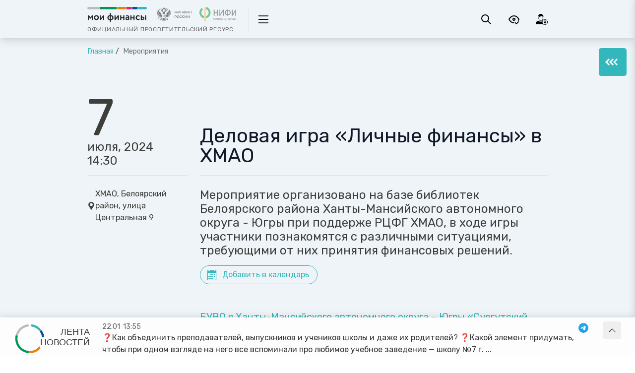

--- FILE ---
content_type: text/html; charset=utf-8
request_url: https://xn--80apaohbc3aw9e.xn--p1ai/events/delovaya-igra-lichnye-finansy-v-hmao/
body_size: 81272
content:
<!doctype html>
<html data-n-head-ssr lang="ru" data-n-head="%7B%22lang%22:%7B%22ssr%22:%22ru%22%7D%7D">

<head>
	<title>Деловая игра «Личные финансы» в ХМАО 7 июля 2024 - Портал МОИФИНАНСЫ.РФ</title><meta data-n-head="ssr" charset="utf-8"><meta data-n-head="ssr" name="viewport" content="width=device-width, initial-scale=1"><meta data-n-head="ssr" name="description" data-hid="description" content="Мероприятие организовано на базе библиотек Белоярского района Ханты-Мансийского автономного округа - Югры при поддерже РЦФГ ХМАО, в ходе игры участники познакомятся с различными ситуациями, требующими от них принятия финансовых решений."><meta data-n-head="ssr" name="og:title" data-hid="og:title" content="Деловая игра «Личные финансы» в ХМАО"><meta data-n-head="ssr" name="og:description" data-hid="og:description" content="Мероприятие организовано на базе библиотек Белоярского района Ханты-Мансийского автономного округа - Югры при поддерже РЦФГ ХМАО, в ходе игры участники познакомятся с различными ситуациями, требующими от них принятия финансовых решений."><meta data-n-head="ssr" name="og:type" data-hid="og:type" content="partner"><meta data-n-head="ssr" name="og:image" data-hid="og:image" content=""><meta data-n-head="ssr" name="twitter:card" content="summary"><meta data-n-head="ssr" name="twitter:title" content="Деловая игра «Личные финансы» в ХМАО"><meta data-n-head="ssr" name="twitter:description" content="Мероприятие организовано на базе библиотек Белоярского района Ханты-Мансийского автономного округа - Югры при поддерже РЦФГ ХМАО, в ходе игры участники познакомятся с различными ситуациями, требующими от них принятия финансовых решений."><meta data-n-head="ssr" name="twitter:image" content=""><meta data-n-head="ssr" name="image" property="og:image" content=""><base href="/"><link data-n-head="ssr" rel="icon" type="image/png" href="/favicon.png"><link data-n-head="ssr" rel="stylesheet" href="https://fonts.googleapis.com/css2?family=Rubik:ital,wght@0,300;0,400;0,500;0,700;1,300;1,400&amp;display=swap"><link data-n-head="ssr" rel="canonical" href="https://xn--80apaohbc3aw9e.xn--p1ai/events/delovaya-igra-lichnye-finansy-v-hmao/"><script data-n-head="ssr" type="application/ld+json">{"@context":"https://schema.org","@type":"Event","name":"Деловая игра «Личные финансы» в ХМАО","description":"Мероприятие организовано на базе библиотек Белоярского района Ханты-Мансийского автономного округа - Югры при поддерже РЦФГ ХМАО, в ходе игры участники познакомятся с различными ситуациями, требующими от них принятия финансовых решений.","url":"https://xn--80apaohbc3aw9e.xn--p1ai/events/delovaya-igra-lichnye-finansy-v-hmao/","image":"https://app-prod.xn--80apaohbc3aw9e.xn--p1ai/storage/81578/Для-жизни.png","startDate":"2024-07-07 14:30","endDate":null,"location":{"@type":"Place","name":"Ханты-Мансийский автономный округ","address":{"@type":"PostalAddress","addressLocality":"Россия"}},"organizer":[{"@type":"Organization","name":"БУВО я Ханты-Мансийского автономного округа – Югры «Сургутский государственный университет»","url":"http://www.surgu.ru"},{"@type":"Organization","name":"БУВО я Ханты-Мансийского автономного округа – Югры «Сургутский государственный университет»","url":"http://www.surgu.ru"}],"eventStatus":"https://schema.org/EventScheduled","audience":{"@type":"Audience","audienceType":"Для жизни"}}</script><link rel="preload" href="/_nuxt/5593f0a.js" as="script"><link rel="preload" href="/_nuxt/ed4663b.js" as="script"><link rel="preload" href="/_nuxt/24ce791.js" as="script"><link rel="preload" href="/_nuxt/f4c0c90.js" as="script"><link rel="preload" href="/_nuxt/f5746be.js" as="script"><link rel="preload" href="/_nuxt/eeabe33.js" as="script"><link rel="preload" href="/_nuxt/a835553.js" as="script"><link rel="preload" href="/_nuxt/834c5de.js" as="script"><link rel="preload" href="/_nuxt/76b2fd2.js" as="script"><style data-vue-ssr-id="f0380000:0 3657bdca:0 5e76f1fa:0 0094207f:0 05148af7:0 c949c142:0 3f68d098:0 3027ce4c:0 45038a22:0 3ec56b81:0 4a14cd80:0 56cebfc8:0 4900d8d9:0 651a46e4:0 38a9e3b0:0 2dd5dcc2:0 02fa7b2f:0 2fa9459d:0 234ce981:0">/*! tailwindcss v2.2.17 | MIT License | https://tailwindcss.com*//*! modern-normalize v1.1.0 | MIT License | https://github.com/sindresorhus/modern-normalize */html{-webkit-text-size-adjust:100%;line-height:1.15;-moz-tab-size:4;-o-tab-size:4;tab-size:4}body{font-family:system-ui,-apple-system,"Segoe UI",Roboto,Helvetica,Arial,sans-serif,"Apple Color Emoji","Segoe UI Emoji";margin:0}hr{color:inherit;height:0}abbr[title]{-webkit-text-decoration:underline dotted;text-decoration:underline dotted}b,strong{font-weight:bolder}code,kbd,pre,samp{font-family:ui-monospace,SFMono-Regular,Consolas,"Liberation Mono",Menlo,monospace;font-size:1em}small{font-size:80%}sub,sup{font-size:75%;line-height:0;position:relative;vertical-align:baseline}sub{bottom:-.25em}sup{top:-.5em}table{border-color:inherit;text-indent:0}button,input,optgroup,select,textarea{font-family:inherit;font-size:100%;line-height:1.15;margin:0}button,select{text-transform:none}[type=button],[type=reset],[type=submit],button{-webkit-appearance:button}::-moz-focus-inner{border-style:none;padding:0}:-moz-focusring{outline:1px dotted ButtonText}:-moz-ui-invalid{box-shadow:none}legend{padding:0}progress{vertical-align:baseline}::-webkit-inner-spin-button,::-webkit-outer-spin-button{height:auto}[type=search]{-webkit-appearance:textfield;outline-offset:-2px}::-webkit-search-decoration{-webkit-appearance:none}::-webkit-file-upload-button{-webkit-appearance:button;font:inherit}summary{display:list-item}blockquote,dd,dl,figure,h1,h2,h3,h4,h5,h6,hr,p,pre{margin:0}button{background-color:transparent;background-image:none}fieldset,ol,ul{margin:0;padding:0}ol,ul{list-style:none}html{font-family:Rubik,ui-sans-serif,system-ui,-apple-system,BlinkMacSystemFont,Segoe UI,Roboto,Helvetica Neue,Arial,sans-serif,Apple Color Emoji,Segoe UI Emoji,Segoe UI Symbol,Noto Color Emoji;line-height:1.5}body{font-family:inherit;line-height:inherit}*,:after,:before{border:0 solid;box-sizing:border-box}hr{border-top-width:1px}img{border-style:solid}textarea{resize:vertical}input::-moz-placeholder, textarea::-moz-placeholder{color:#9ca3af;opacity:1}input::placeholder,textarea::placeholder{color:#9ca3af;opacity:1}[role=button],button{cursor:pointer}:-moz-focusring{outline:auto}table{border-collapse:collapse}h1,h2,h3,h4,h5,h6{font-size:inherit;font-weight:inherit}a{color:inherit;text-decoration:inherit}button,input,optgroup,select,textarea{color:inherit;line-height:inherit;padding:0}code,kbd,pre,samp{font-family:ui-monospace,SFMono-Regular,Menlo,Monaco,Consolas,"Liberation Mono","Courier New",monospace}audio,canvas,embed,iframe,img,object,svg,video{display:block;vertical-align:middle}img,video{height:auto;max-width:100%}[hidden]{display:none}*,:after,:before{--tw-translate-x:0;--tw-translate-y:0;--tw-rotate:0;--tw-skew-x:0;--tw-skew-y:0;--tw-scale-x:1;--tw-scale-y:1;--tw-transform:translateX(var(--tw-translate-x)) translateY(var(--tw-translate-y)) rotate(var(--tw-rotate)) skewX(var(--tw-skew-x)) skewY(var(--tw-skew-y)) scaleX(var(--tw-scale-x)) scaleY(var(--tw-scale-y));--tw-border-opacity:1;--tw-ring-inset:var(--tw-empty,/*!*/ /*!*/);--tw-ring-offset-width:0px;--tw-ring-offset-color:#fff;--tw-ring-color:rgba(59,130,246,.5);--tw-ring-offset-shadow:0 0 #0000;--tw-ring-shadow:0 0 #0000;--tw-shadow:0 0 #0000;--tw-blur:var(--tw-empty,/*!*/ /*!*/);--tw-brightness:var(--tw-empty,/*!*/ /*!*/);--tw-contrast:var(--tw-empty,/*!*/ /*!*/);--tw-grayscale:var(--tw-empty,/*!*/ /*!*/);--tw-hue-rotate:var(--tw-empty,/*!*/ /*!*/);--tw-invert:var(--tw-empty,/*!*/ /*!*/);--tw-saturate:var(--tw-empty,/*!*/ /*!*/);--tw-sepia:var(--tw-empty,/*!*/ /*!*/);--tw-drop-shadow:var(--tw-empty,/*!*/ /*!*/);--tw-filter:var(--tw-blur) var(--tw-brightness) var(--tw-contrast) var(--tw-grayscale) var(--tw-hue-rotate) var(--tw-invert) var(--tw-saturate) var(--tw-sepia) var(--tw-drop-shadow);--tw-backdrop-blur:var(--tw-empty,/*!*/ /*!*/);--tw-backdrop-brightness:var(--tw-empty,/*!*/ /*!*/);--tw-backdrop-contrast:var(--tw-empty,/*!*/ /*!*/);--tw-backdrop-grayscale:var(--tw-empty,/*!*/ /*!*/);--tw-backdrop-hue-rotate:var(--tw-empty,/*!*/ /*!*/);--tw-backdrop-invert:var(--tw-empty,/*!*/ /*!*/);--tw-backdrop-opacity:var(--tw-empty,/*!*/ /*!*/);--tw-backdrop-saturate:var(--tw-empty,/*!*/ /*!*/);--tw-backdrop-sepia:var(--tw-empty,/*!*/ /*!*/);--tw-backdrop-filter:var(--tw-backdrop-blur) var(--tw-backdrop-brightness) var(--tw-backdrop-contrast) var(--tw-backdrop-grayscale) var(--tw-backdrop-hue-rotate) var(--tw-backdrop-invert) var(--tw-backdrop-opacity) var(--tw-backdrop-saturate) var(--tw-backdrop-sepia);border-color:rgba(229,231,235,var(--tw-border-opacity))}[multiple],[type=date],[type=datetime-local],[type=email],[type=month],[type=number],[type=password],[type=search],[type=tel],[type=text],[type=time],[type=url],[type=week],select,textarea{--tw-shadow:0 0 #0000;-webkit-appearance:none;-moz-appearance:none;appearance:none;background-color:#fff;border-color:#6b7280;border-radius:0;border-width:1px;font-size:1rem;line-height:1.5rem;padding:.5rem .75rem}[multiple]:focus,[type=date]:focus,[type=datetime-local]:focus,[type=email]:focus,[type=month]:focus,[type=number]:focus,[type=password]:focus,[type=search]:focus,[type=tel]:focus,[type=text]:focus,[type=time]:focus,[type=url]:focus,[type=week]:focus,select:focus,textarea:focus{--tw-ring-inset:var(--tw-empty,/*!*/ /*!*/);--tw-ring-offset-width:0px;--tw-ring-offset-color:#fff;--tw-ring-color:#2563eb;--tw-ring-offset-shadow:var(--tw-ring-inset) 0 0 0 var(--tw-ring-offset-width) var(--tw-ring-offset-color);--tw-ring-shadow:var(--tw-ring-inset) 0 0 0 calc(1px + var(--tw-ring-offset-width)) var(--tw-ring-color);border-color:#2563eb;box-shadow:var(--tw-ring-offset-shadow),var(--tw-ring-shadow),var(--tw-shadow);outline:2px solid transparent;outline-offset:2px}input::-moz-placeholder, textarea::-moz-placeholder{color:#6b7280;opacity:1}input::placeholder,textarea::placeholder{color:#6b7280;opacity:1}::-webkit-datetime-edit-fields-wrapper{padding:0}::-webkit-date-and-time-value{min-height:1.5em}::-webkit-datetime-edit,::-webkit-datetime-edit-day-field,::-webkit-datetime-edit-hour-field,::-webkit-datetime-edit-meridiem-field,::-webkit-datetime-edit-millisecond-field,::-webkit-datetime-edit-minute-field,::-webkit-datetime-edit-month-field,::-webkit-datetime-edit-second-field,::-webkit-datetime-edit-year-field{padding-bottom:0;padding-top:0}select{background-image:url("data:image/svg+xml;charset=utf-8,%3Csvg xmlns='http://www.w3.org/2000/svg' fill='none' viewBox='0 0 20 20'%3E%3Cpath stroke='%236b7280' stroke-linecap='round' stroke-linejoin='round' stroke-width='1.5' d='m6 8 4 4 4-4'/%3E%3C/svg%3E");background-position:right .5rem center;background-repeat:no-repeat;background-size:1.5em 1.5em;padding-right:2.5rem;-webkit-print-color-adjust:exact;print-color-adjust:exact}[multiple]{background-image:none;background-position:0 0;background-repeat:unset;background-size:initial;padding-right:.75rem;-webkit-print-color-adjust:unset;print-color-adjust:unset}[type=checkbox],[type=radio]{--tw-shadow:0 0 #0000;-webkit-appearance:none;-moz-appearance:none;appearance:none;background-color:#fff;background-origin:border-box;border-color:#6b7280;border-width:1px;color:#2563eb;display:inline-block;flex-shrink:0;height:1rem;padding:0;-webkit-print-color-adjust:exact;print-color-adjust:exact;-webkit-user-select:none;-moz-user-select:none;user-select:none;vertical-align:middle;width:1rem}[type=checkbox]{border-radius:0}[type=radio]{border-radius:100%}[type=checkbox]:focus,[type=radio]:focus{--tw-ring-inset:var(--tw-empty,/*!*/ /*!*/);--tw-ring-offset-width:2px;--tw-ring-offset-color:#fff;--tw-ring-color:#2563eb;--tw-ring-offset-shadow:var(--tw-ring-inset) 0 0 0 var(--tw-ring-offset-width) var(--tw-ring-offset-color);--tw-ring-shadow:var(--tw-ring-inset) 0 0 0 calc(2px + var(--tw-ring-offset-width)) var(--tw-ring-color);box-shadow:var(--tw-ring-offset-shadow),var(--tw-ring-shadow),var(--tw-shadow);outline:2px solid transparent;outline-offset:2px}[type=checkbox]:checked,[type=radio]:checked{background-color:currentColor;background-position:50%;background-repeat:no-repeat;background-size:100% 100%;border-color:transparent}[type=checkbox]:checked{background-image:url("data:image/svg+xml;charset=utf-8,%3Csvg viewBox='0 0 16 16' fill='%23fff' xmlns='http://www.w3.org/2000/svg'%3E%3Cpath d='M12.207 4.793a1 1 0 0 1 0 1.414l-5 5a1 1 0 0 1-1.414 0l-2-2a1 1 0 0 1 1.414-1.414L6.5 9.086l4.293-4.293a1 1 0 0 1 1.414 0z'/%3E%3C/svg%3E")}[type=radio]:checked{background-image:url("data:image/svg+xml;charset=utf-8,%3Csvg viewBox='0 0 16 16' fill='%23fff' xmlns='http://www.w3.org/2000/svg'%3E%3Ccircle cx='8' cy='8' r='3'/%3E%3C/svg%3E")}[type=checkbox]:checked:focus,[type=checkbox]:checked:hover,[type=radio]:checked:focus,[type=radio]:checked:hover{background-color:currentColor;border-color:transparent}[type=checkbox]:indeterminate{background-color:currentColor;background-image:url("data:image/svg+xml;charset=utf-8,%3Csvg xmlns='http://www.w3.org/2000/svg' fill='none' viewBox='0 0 16 16'%3E%3Cpath stroke='%23fff' stroke-linecap='round' stroke-linejoin='round' stroke-width='2' d='M4 8h8'/%3E%3C/svg%3E");background-position:50%;background-repeat:no-repeat;background-size:100% 100%;border-color:transparent}[type=checkbox]:indeterminate:focus,[type=checkbox]:indeterminate:hover{background-color:currentColor;border-color:transparent}[type=file]{background:unset;border-color:inherit;border-radius:0;border-width:0;font-size:unset;line-height:inherit;padding:0}[type=file]:focus{outline:1px solid ButtonText;outline:1px auto -webkit-focus-ring-color}.container{margin-left:auto;margin-right:auto;padding-left:1rem;padding-right:1rem;width:100%}@media (min-width:480px){.container{max-width:480px;padding-left:1rem;padding-right:1rem}}@media (min-width:768px){.container{max-width:768px;padding-left:1rem;padding-right:1rem}}@media (min-width:976px){.container{max-width:976px;padding-left:1.5rem;padding-right:1.5rem}}@media (min-width:1288px){.container{max-width:1288px;padding-left:2rem;padding-right:2rem}}.form-input,.form-multiselect,.form-select,.form-textarea{--tw-shadow:0 0 #0000;-webkit-appearance:none;-moz-appearance:none;appearance:none;background-color:#fff;border-color:#6b7280;border-radius:0;border-width:1px;font-size:1rem;line-height:1.5rem;padding:.5rem .75rem}.form-input:focus,.form-multiselect:focus,.form-select:focus,.form-textarea:focus{--tw-ring-inset:var(--tw-empty,/*!*/ /*!*/);--tw-ring-offset-width:0px;--tw-ring-offset-color:#fff;--tw-ring-color:#2563eb;--tw-ring-offset-shadow:var(--tw-ring-inset) 0 0 0 var(--tw-ring-offset-width) var(--tw-ring-offset-color);--tw-ring-shadow:var(--tw-ring-inset) 0 0 0 calc(1px + var(--tw-ring-offset-width)) var(--tw-ring-color);border-color:#2563eb;box-shadow:var(--tw-ring-offset-shadow),var(--tw-ring-shadow),var(--tw-shadow);outline:2px solid transparent;outline-offset:2px}.form-input::-moz-placeholder, .form-textarea::-moz-placeholder{color:#6b7280;opacity:1}.form-input::placeholder,.form-textarea::placeholder{color:#6b7280;opacity:1}.form-input::-webkit-datetime-edit-fields-wrapper{padding:0}.form-input::-webkit-date-and-time-value{min-height:1.5em}.form-input::-webkit-datetime-edit,.form-input::-webkit-datetime-edit-day-field,.form-input::-webkit-datetime-edit-hour-field,.form-input::-webkit-datetime-edit-meridiem-field,.form-input::-webkit-datetime-edit-millisecond-field,.form-input::-webkit-datetime-edit-minute-field,.form-input::-webkit-datetime-edit-month-field,.form-input::-webkit-datetime-edit-second-field,.form-input::-webkit-datetime-edit-year-field{padding-bottom:0;padding-top:0}.form-select{background-image:url("data:image/svg+xml;charset=utf-8,%3Csvg xmlns='http://www.w3.org/2000/svg' fill='none' viewBox='0 0 20 20'%3E%3Cpath stroke='%236b7280' stroke-linecap='round' stroke-linejoin='round' stroke-width='1.5' d='m6 8 4 4 4-4'/%3E%3C/svg%3E");background-position:right .5rem center;background-repeat:no-repeat;background-size:1.5em 1.5em;padding-right:2.5rem;-webkit-print-color-adjust:exact;print-color-adjust:exact}.form-checkbox,.form-radio{--tw-shadow:0 0 #0000;-webkit-appearance:none;-moz-appearance:none;appearance:none;background-color:#fff;background-origin:border-box;border-color:#6b7280;border-width:1px;color:#2563eb;display:inline-block;flex-shrink:0;height:1rem;padding:0;-webkit-print-color-adjust:exact;print-color-adjust:exact;-webkit-user-select:none;-moz-user-select:none;user-select:none;vertical-align:middle;width:1rem}.form-checkbox{border-radius:0}.form-radio{border-radius:100%}.form-checkbox:focus,.form-radio:focus{--tw-ring-inset:var(--tw-empty,/*!*/ /*!*/);--tw-ring-offset-width:2px;--tw-ring-offset-color:#fff;--tw-ring-color:#2563eb;--tw-ring-offset-shadow:var(--tw-ring-inset) 0 0 0 var(--tw-ring-offset-width) var(--tw-ring-offset-color);--tw-ring-shadow:var(--tw-ring-inset) 0 0 0 calc(2px + var(--tw-ring-offset-width)) var(--tw-ring-color);box-shadow:var(--tw-ring-offset-shadow),var(--tw-ring-shadow),var(--tw-shadow);outline:2px solid transparent;outline-offset:2px}.form-checkbox:checked,.form-radio:checked{background-color:currentColor;background-position:50%;background-repeat:no-repeat;background-size:100% 100%;border-color:transparent}.form-checkbox:checked{background-image:url("data:image/svg+xml;charset=utf-8,%3Csvg viewBox='0 0 16 16' fill='%23fff' xmlns='http://www.w3.org/2000/svg'%3E%3Cpath d='M12.207 4.793a1 1 0 0 1 0 1.414l-5 5a1 1 0 0 1-1.414 0l-2-2a1 1 0 0 1 1.414-1.414L6.5 9.086l4.293-4.293a1 1 0 0 1 1.414 0z'/%3E%3C/svg%3E")}.form-radio:checked{background-image:url("data:image/svg+xml;charset=utf-8,%3Csvg viewBox='0 0 16 16' fill='%23fff' xmlns='http://www.w3.org/2000/svg'%3E%3Ccircle cx='8' cy='8' r='3'/%3E%3C/svg%3E")}.form-checkbox:checked:focus,.form-checkbox:checked:hover,.form-radio:checked:focus,.form-radio:checked:hover{background-color:currentColor;border-color:transparent}.form-checkbox:indeterminate{background-color:currentColor;background-image:url("data:image/svg+xml;charset=utf-8,%3Csvg xmlns='http://www.w3.org/2000/svg' fill='none' viewBox='0 0 16 16'%3E%3Cpath stroke='%23fff' stroke-linecap='round' stroke-linejoin='round' stroke-width='2' d='M4 8h8'/%3E%3C/svg%3E");background-position:50%;background-repeat:no-repeat;background-size:100% 100%;border-color:transparent}.form-checkbox:indeterminate:focus,.form-checkbox:indeterminate:hover{background-color:currentColor;border-color:transparent}.aspect-w-1,.aspect-w-10,.aspect-w-11,.aspect-w-12,.aspect-w-13,.aspect-w-14,.aspect-w-15,.aspect-w-16,.aspect-w-2,.aspect-w-3,.aspect-w-4,.aspect-w-5,.aspect-w-6,.aspect-w-7,.aspect-w-8,.aspect-w-9{padding-bottom:calc(var(--tw-aspect-h)/var(--tw-aspect-w)*100%);position:relative}.aspect-w-10>*,.aspect-w-11>*,.aspect-w-12>*,.aspect-w-13>*,.aspect-w-14>*,.aspect-w-15>*,.aspect-w-16>*,.aspect-w-1>*,.aspect-w-2>*,.aspect-w-3>*,.aspect-w-4>*,.aspect-w-5>*,.aspect-w-6>*,.aspect-w-7>*,.aspect-w-8>*,.aspect-w-9>*{bottom:0;height:100%;left:0;position:absolute;right:0;top:0;width:100%}.aspect-w-1{--tw-aspect-w:1}.aspect-w-4{--tw-aspect-w:4}.aspect-w-16{--tw-aspect-w:16}.aspect-h-1{--tw-aspect-h:1}.aspect-h-3{--tw-aspect-h:3}.aspect-h-9{--tw-aspect-h:9}.sr-only{clip:rect(0,0,0,0);border-width:0;height:1px;margin:-1px;overflow:hidden;padding:0;position:absolute;white-space:nowrap;width:1px}.pointer-events-none{pointer-events:none}.pointer-events-auto{pointer-events:auto}.visible{visibility:visible}.invisible{visibility:hidden}.static{position:static}.fixed{position:fixed}.absolute{position:absolute}.\!absolute{position:absolute!important}.relative{position:relative}.sticky{position:sticky}.inset-0{bottom:0;left:0;right:0;top:0}.inset-px{bottom:1px;left:1px;right:1px;top:1px}.-inset-8{bottom:-2rem;left:-2rem;right:-2rem;top:-2rem}.inset-x-0{left:0;right:0}.inset-y-0{bottom:0;top:0}.-inset-x-4{left:-1rem;right:-1rem}.-inset-y-0{bottom:0;top:0}.right-\[55\%\]{right:55%}.bottom-0{bottom:0}.right-0{right:0}.top-\[5\.2rem\]{top:5.2rem}.right-4{right:1rem}.top-4{top:1rem}.top-0{top:0}.top-full{top:100%}.left-2{left:.5rem}.bottom-2{bottom:.5rem}.top-1\/2{top:50%}.left-0{left:0}.bottom-5{bottom:1.25rem}.top-\[72px\]{top:72px}.left-\[350px\]{left:350px}.top-16{top:4rem}.left-8{left:2rem}.top-6{top:1.5rem}.left-1\/2{left:50%}.-left-2{left:-.5rem}.top-\[16px\]{top:16px}.top-10{top:2.5rem}.-left-10{left:-2.5rem}.-right-10{right:-2.5rem}.-bottom-4{bottom:-1rem}.-right-4{right:-1rem}.bottom-4{bottom:1rem}.-left-4{left:-1rem}.top-1\/4{top:25%}.bottom-3{bottom:.75rem}.left-4{left:1rem}.top-3{top:.75rem}.right-2{right:.5rem}.-top-4{top:-1rem}.-right-0{right:0}.right-8{right:2rem}.-top-3{top:-.75rem}.top-20{top:5rem}.right-auto{right:auto}.right-1{right:.25rem}.top-24{top:6rem}.top-8{top:2rem}.-bottom-8{bottom:-2rem}.left-6{left:1.5rem}.-top-8{top:-2rem}.left-10{left:2.5rem}.left-60{left:15rem}.top-\[-15px\]{top:-15px}.top-2{top:.5rem}.-bottom-14{bottom:-3.5rem}.right-1\/2{right:50%}.-top-12{top:-3rem}.left-\[calc\(50\%-100px\)\]{left:calc(50% - 100px)}.-right-12{right:-3rem}.-top-14{top:-3.5rem}.bottom-1{bottom:.25rem}.-top-0\.5{top:-.125rem}.-top-0{top:0}.right-6{right:1.5rem}.right-12{right:3rem}.top-1{top:.25rem}.bottom-16{bottom:4rem}.-right-8{right:-2rem}.-right-0\.5{right:-.125rem}.-right-6{right:-1.5rem}.right-2\.5{right:.625rem}.top-2\.5{top:.625rem}.isolate{isolation:isolate}.z-10{z-index:10}.z-0{z-index:0}.z-2{z-index:2}.z-1{z-index:1}.z-150{z-index:150}.z-20{z-index:20}.z-40{z-index:40}.z-15{z-index:15}.z-100{z-index:100}.z-50{z-index:50}.z-30{z-index:30}.z-n1{z-index:-1}.z-2000{z-index:2000}.order-1{order:1}.order-3{order:3}.order-last{order:9999}.order-first{order:-9999}.order-2{order:2}.col-span-12{grid-column:span 12/span 12}.col-span-3{grid-column:span 3/span 3}.col-span-9{grid-column:span 9/span 9}.col-span-full{grid-column:1/-1}.col-span-8{grid-column:span 8/span 8}.col-span-4{grid-column:span 4/span 4}.col-span-5{grid-column:span 5/span 5}.col-span-7{grid-column:span 7/span 7}.col-span-6{grid-column:span 6/span 6}.col-auto{grid-column:auto}.col-span-2{grid-column:span 2/span 2}.col-span-1{grid-column:span 1/span 1}.col-start-1{grid-column-start:1}.col-start-5{grid-column-start:5}.col-end-4{grid-column-end:4}.col-end-13{grid-column-end:13}.col-end-1{grid-column-end:1}.row-span-1{grid-row:span 1/span 1}.row-start-1{grid-row-start:1}.row-start-2{grid-row-start:2}.row-start-3{grid-row-start:3}.float-right{float:right}.float-left{float:left}.clear-both{clear:both}.m-auto{margin:auto}.m-3{margin:.75rem}.m-0{margin:0}.m-4{margin:1rem}.-m-px{margin:-1px}.\!m-0{margin:0!important}.-m-3{margin:-.75rem}.m-5{margin:1.25rem}.m-2{margin:.5rem}.m-0\.5{margin:.125rem}.my-8{margin-bottom:2rem;margin-top:2rem}.mx-2{margin-left:.5rem;margin-right:.5rem}.mx-auto{margin-left:auto;margin-right:auto}.my-4{margin-bottom:1rem;margin-top:1rem}.-mx-4{margin-left:-1rem;margin-right:-1rem}.my-6{margin-bottom:1.5rem;margin-top:1.5rem}.my-12{margin-bottom:3rem;margin-top:3rem}.mx-1{margin-left:.25rem;margin-right:.25rem}.my-5{margin-bottom:1.25rem;margin-top:1.25rem}.mx-0{margin-left:0;margin-right:0}.my-2{margin-bottom:.5rem;margin-top:.5rem}.mx-8{margin-left:2rem;margin-right:2rem}.mx-4{margin-left:1rem;margin-right:1rem}.my-px{margin-bottom:1px;margin-top:1px}.-mx-3{margin-left:-.75rem;margin-right:-.75rem}.my-3{margin-bottom:.75rem;margin-top:.75rem}.mx-5{margin-left:1.25rem;margin-right:1.25rem}.mx-12{margin-left:3rem;margin-right:3rem}.-mx-6{margin-left:-1.5rem;margin-right:-1.5rem}.\!my-0{margin-bottom:0!important;margin-top:0!important}.-mx-2{margin-left:-.5rem;margin-right:-.5rem}.mx-6{margin-left:1.5rem;margin-right:1.5rem}.my-10{margin-bottom:2.5rem;margin-top:2.5rem}.-mx-8{margin-left:-2rem;margin-right:-2rem}.my-16{margin-bottom:4rem;margin-top:4rem}.mx-3{margin-left:.75rem;margin-right:.75rem}.-my-8{margin-bottom:-2rem;margin-top:-2rem}.-my-4{margin-bottom:-1rem;margin-top:-1rem}.-my-2\.5{margin-bottom:-.625rem;margin-top:-.625rem}.-my-2{margin-bottom:-.5rem;margin-top:-.5rem}.mb-4{margin-bottom:1rem}.mt-auto{margin-top:auto}.mt-\[140px\]{margin-top:140px}.mt-\[50px\]{margin-top:50px}.mb-\[80px\]{margin-bottom:80px}.mb-8{margin-bottom:2rem}.mr-5{margin-right:1.25rem}.mt-3{margin-top:.75rem}.mb-6{margin-bottom:1.5rem}.mb-10{margin-bottom:2.5rem}.mb-5{margin-bottom:1.25rem}.mb-2{margin-bottom:.5rem}.mr-2{margin-right:.5rem}.mt-12{margin-top:3rem}.mb-9{margin-bottom:2.25rem}.mr-3{margin-right:.75rem}.mt-4{margin-top:1rem}.ml-2{margin-left:.5rem}.mt-10{margin-top:2.5rem}.mb-0{margin-bottom:0}.mt-\[60px\]{margin-top:60px}.mr-4{margin-right:1rem}.mb-3{margin-bottom:.75rem}.mt-6{margin-top:1.5rem}.-mb-6{margin-bottom:-1.5rem}.mt-0\.5{margin-top:.125rem}.mt-0{margin-top:0}.ml-3{margin-left:.75rem}.mt-1\.5{margin-top:.375rem}.mt-1{margin-top:.25rem}.mt-8{margin-top:2rem}.-ml-4{margin-left:-1rem}.mt-2{margin-top:.5rem}.mb-1{margin-bottom:.25rem}.mr-6{margin-right:1.5rem}.mb-12{margin-bottom:3rem}.mt-5{margin-top:1.25rem}.mr-1\.5{margin-right:.375rem}.mb-2\.5{margin-bottom:.625rem}.mr-1{margin-right:.25rem}.mt-7{margin-top:1.75rem}.ml-6{margin-left:1.5rem}.ml-1{margin-left:.25rem}.mb-7{margin-bottom:1.75rem}.mt-20{margin-top:5rem}.mr-auto{margin-right:auto}.-mr-12{margin-right:-3rem}.mt-16{margin-top:4rem}.ml-4{margin-left:1rem}.-mt-0\.5{margin-top:-.125rem}.-mt-0{margin-top:0}.\!mb-0{margin-bottom:0!important}.mt-9{margin-top:2.25rem}.ml-0\.5{margin-left:.125rem}.ml-0{margin-left:0}.mb-1\.5{margin-bottom:.375rem}.mt-2\.5{margin-top:.625rem}.-mr-1{margin-right:-.25rem}.-mr-2{margin-right:-.5rem}.-mb-8{margin-bottom:-2rem}.mt-\[3px\]{margin-top:3px}.-mt-96{margin-top:-24rem}.\!mb-10{margin-bottom:2.5rem!important}.mt-24{margin-top:6rem}.-mt-3{margin-top:-.75rem}.\!mt-8{margin-top:2rem!important}.mt-11{margin-top:2.75rem}.-ml-7{margin-left:-1.75rem}.\!mb-8{margin-bottom:2rem!important}.mb-0\.5{margin-bottom:.125rem}.mb-36{margin-bottom:9rem}.\!mb-14{margin-bottom:3.5rem!important}.mb-16{margin-bottom:4rem}.mt-14{margin-top:3.5rem}.mb-20{margin-bottom:5rem}.mb-11{margin-bottom:2.75rem}.-mb-px{margin-bottom:-1px}.-ml-8{margin-left:-2rem}.ml-2\.5{margin-left:.625rem}.-ml-px{margin-left:-1px}.-mr-px{margin-right:-1px}.-ml-3{margin-left:-.75rem}.\!mb-2{margin-bottom:.5rem!important}.\!mb-6{margin-bottom:1.5rem!important}.ml-8{margin-left:2rem}.-mt-1{margin-top:-.25rem}.ml-5{margin-left:1.25rem}.mt-32{margin-top:8rem}.mb-14{margin-bottom:3.5rem}.mr-8{margin-right:2rem}.-mt-12{margin-top:-3rem}.mb-24{margin-bottom:6rem}.-mb-4{margin-bottom:-1rem}.mr-0{margin-right:0}.\!mt-0{margin-top:0!important}.-mr-96{margin-right:-24rem}.mr-12{margin-right:3rem}.-mt-8{margin-top:-2rem}.-ml-2{margin-left:-.5rem}.ml-auto{margin-left:auto}.-ml-1{margin-left:-.25rem}.-ml-1\.5{margin-left:-.375rem}.box-border{box-sizing:border-box}.box-content{box-sizing:content-box}.block{display:block}.\!block{display:block!important}.inline-block{display:inline-block}.inline{display:inline}.flex{display:flex}.\!flex{display:flex!important}.inline-flex{display:inline-flex}.\!inline-flex{display:inline-flex!important}.table{display:table}.table-cell{display:table-cell}.flow-root{display:flow-root}.grid{display:grid}.list-item{display:list-item}.hidden{display:none}.h-full{height:100%}.h-7{height:1.75rem}.h-fit{height:-moz-fit-content;height:fit-content}.h-4{height:1rem}.h-12{height:3rem}.h-1\.5{height:.375rem}.h-1{height:.25rem}.h-14{height:3.5rem}.h-8{height:2rem}.h-5{height:1.25rem}.h-6{height:1.5rem}.h-9{height:2.25rem}.h-20{height:5rem}.h-10{height:2.5rem}.h-0{height:0}.h-screen{height:100vh}.h-80{height:20rem}.h-16{height:4rem}.h-24{height:6rem}.h-px{height:1px}.h-3{height:.75rem}.h-44{height:11rem}.h-3\.5{height:.875rem}.h-11{height:2.75rem}.h-32{height:8rem}.h-28{height:7rem}.h-60{height:15rem}.h-36{height:9rem}.h-2{height:.5rem}.h-56{height:14rem}.h-auto{height:auto}.h-\[calc\(100vh-64px\)\]{height:calc(100vh - 64px)}.h-1\/2{height:50%}.h-\[50rem\]{height:50rem}.max-h-full{max-height:100%}.max-h-72{max-height:18rem}.max-h-60{max-height:15rem}.max-h-14{max-height:3.5rem}.max-h-12{max-height:3rem}.max-h-8{max-height:2rem}.max-h-16{max-height:4rem}.max-h-screen{max-height:100vh}.min-h-\[590px\]{min-height:590px}.min-h-\[290px\]{min-height:290px}.min-h-full{min-height:100%}.min-h-0{min-height:0}.min-h-screen{min-height:100vh}.min-h-\[484px\]{min-height:484px}.min-h-\[4rem\]{min-height:4rem}.w-fit{width:-moz-fit-content;width:fit-content}.w-full{width:100%}.w-7{width:1.75rem}.w-4{width:1rem}.w-12{width:3rem}.w-1\.5{width:.375rem}.w-1{width:.25rem}.w-14{width:3.5rem}.w-8{width:2rem}.w-5{width:1.25rem}.w-6{width:1.5rem}.w-auto{width:auto}.w-9{width:2.25rem}.w-20{width:5rem}.w-64{width:16rem}.w-\[70\%\]{width:70%}.w-10{width:2.5rem}.w-48{width:12rem}.w-16{width:4rem}.w-1\/4{width:25%}.w-3\/4{width:75%}.w-1\/2{width:50%}.w-24{width:6rem}.w-3{width:.75rem}.w-56{width:14rem}.w-32{width:8rem}.w-\[150px\]{width:150px}.w-44{width:11rem}.w-3\.5{width:.875rem}.w-36{width:9rem}.w-max{width:-moz-max-content;width:max-content}.w-72{width:18rem}.w-11{width:2.75rem}.\!w-full{width:100%!important}.w-min{width:-moz-min-content;width:min-content}.w-\[50\%\]{width:50%}.w-px{width:1px}.w-4\/5{width:80%}.w-2{width:.5rem}.w-0{width:0}.w-screen{width:100vw}.w-\[200\%\]{width:200%}.w-\[90rem\]{width:90rem}.w-\[150vw\]{width:150vw}.w-\[200px\]{width:200px}.w-80{width:20rem}.min-w-max{min-width:-moz-max-content;min-width:max-content}.min-w-min{min-width:-moz-min-content;min-width:min-content}.min-w-full{min-width:100%}.max-w-\[131px\]{max-width:131px}.max-w-\[402px\]{max-width:402px}.max-w-\[600px\]{max-width:600px}.max-w-6xl{max-width:72rem}.max-w-5xl{max-width:64rem}.max-w-full{max-width:100%}.max-w-3xl{max-width:48rem}.max-w-xs{max-width:20rem}.max-w-sm{max-width:24rem}.max-w-max{max-width:-moz-max-content;max-width:max-content}.max-w-md{max-width:28rem}.max-w-\[20rem\]{max-width:20rem}.max-w-lg{max-width:32rem}.max-w-2xl{max-width:42rem}.max-w-4xl{max-width:56rem}.max-w-xl{max-width:36rem}.max-w-\[573px\]{max-width:573px}.max-w-\[470px\]{max-width:470px}.max-w-7xl{max-width:80rem}.max-w-\[430px\]{max-width:430px}.max-w-\[280px\]{max-width:280px}.max-w-\[340px\]{max-width:340px}.max-w-\[400px\]{max-width:400px}.flex-1{flex:1 1 0%}.flex-none{flex:none}.flex-auto{flex:1 1 auto}.flex-shrink-0{flex-shrink:0}.flex-shrink{flex-shrink:1}.flex-grow{flex-grow:1}.flex-grow-0{flex-grow:0}.table-auto{table-layout:auto}.border-collapse{border-collapse:collapse}.origin-center{transform-origin:center}.origin-top-right{transform-origin:top right}.origin-bottom-left{transform-origin:bottom left}.origin-top-left{transform-origin:top left}.-translate-y-2\/4{--tw-translate-y:-50%;transform:var(--tw-transform)}.translate-x-full{--tw-translate-x:100%;transform:var(--tw-transform)}.-translate-x-full{--tw-translate-x:-100%;transform:var(--tw-transform)}.translate-x-0{--tw-translate-x:0px;transform:var(--tw-transform)}.translate-y-2\/4{--tw-translate-y:50%;transform:var(--tw-transform)}.-translate-y-2{--tw-translate-y:-0.5rem;transform:var(--tw-transform)}.-translate-x-1\/2{--tw-translate-x:-50%;transform:var(--tw-transform)}.-translate-y-1\/2{--tw-translate-y:-50%;transform:var(--tw-transform)}.translate-y-1\/2{--tw-translate-y:50%;transform:var(--tw-transform)}.translate-x-1\/2{--tw-translate-x:50%;transform:var(--tw-transform)}.translate-y-0{--tw-translate-y:0px;transform:var(--tw-transform)}.translate-y-4{--tw-translate-y:1rem;transform:var(--tw-transform)}.-translate-y-px{--tw-translate-y:-1px;transform:var(--tw-transform)}.-translate-x-64{--tw-translate-x:-16rem;transform:var(--tw-transform)}.-rotate-45{--tw-rotate:-45deg}.-rotate-45,.rotate-180{transform:var(--tw-transform)}.rotate-180{--tw-rotate:180deg}.\!rotate-180{--tw-rotate:180deg!important;transform:var(--tw-transform)!important}.rotate-90{--tw-rotate:90deg}.-rotate-90,.rotate-90{transform:var(--tw-transform)}.-rotate-90{--tw-rotate:-90deg}.rotate-45{--tw-rotate:45deg}.rotate-0,.rotate-45{transform:var(--tw-transform)}.rotate-0{--tw-rotate:0deg}.skew-x-\[-30deg\]{--tw-skew-x:-30deg;transform:var(--tw-transform)}.scale-95{--tw-scale-x:.95;--tw-scale-y:.95;transform:var(--tw-transform)}.scale-100{--tw-scale-x:1;--tw-scale-y:1}.scale-100,.transform{transform:var(--tw-transform)}@keyframes spin{to{transform:rotate(1turn)}}.animate-spin{animation:spin 1s linear infinite}.cursor-pointer{cursor:pointer}.cursor-default{cursor:default}.cursor-not-allowed{cursor:not-allowed}.\!cursor-auto{cursor:auto!important}.cursor-auto{cursor:auto}.select-none{-webkit-user-select:none;-moz-user-select:none;user-select:none}.resize{resize:both}.list-none{list-style-type:none}.list-disc{list-style-type:disc}.list-decimal{list-style-type:decimal}.appearance-none{-webkit-appearance:none;-moz-appearance:none;appearance:none}.grid-flow-col{grid-auto-flow:column}.grid-cols-12{grid-template-columns:repeat(12,minmax(0,1fr))}.grid-cols-1{grid-template-columns:repeat(1,minmax(0,1fr))}.grid-cols-2{grid-template-columns:repeat(2,minmax(0,1fr))}.grid-cols-7{grid-template-columns:repeat(7,minmax(0,1fr))}.grid-cols-3{grid-template-columns:repeat(3,minmax(0,1fr))}.grid-cols-4{grid-template-columns:repeat(4,minmax(0,1fr))}.grid-rows-\[0fr\]{grid-template-rows:0fr}.grid-rows-\[1fr\]{grid-template-rows:1fr}.flex-row{flex-direction:row}.flex-row-reverse{flex-direction:row-reverse}.flex-col{flex-direction:column}.flex-col-reverse{flex-direction:column-reverse}.flex-wrap{flex-wrap:wrap}.flex-nowrap{flex-wrap:nowrap}.content-center{align-content:center}.content-start{align-content:flex-start}.content-between{align-content:space-between}.items-start{align-items:flex-start}.items-end{align-items:flex-end}.items-center{align-items:center}.items-baseline{align-items:baseline}.items-stretch{align-items:stretch}.justify-start{justify-content:flex-start}.justify-end{justify-content:flex-end}.justify-center{justify-content:center}.justify-between{justify-content:space-between}.justify-around{justify-content:space-around}.justify-evenly{justify-content:space-evenly}.justify-items-center{justify-items:center}.gap-3{gap:.75rem}.gap-8{gap:2rem}.gap-4{gap:1rem}.gap-6{gap:1.5rem}.gap-2{gap:.5rem}.gap-1{gap:.25rem}.gap-12{gap:3rem}.gap-5{gap:1.25rem}.gap-0{gap:0}.gap-px{gap:1px}.gap-0\.5{gap:.125rem}.gap-10{gap:2.5rem}.gap-y-8{row-gap:2rem}.gap-x-4{-moz-column-gap:1rem;column-gap:1rem}.gap-x-12{-moz-column-gap:3rem;column-gap:3rem}.gap-x-8{-moz-column-gap:2rem;column-gap:2rem}.gap-y-3{row-gap:.75rem}.gap-x-3{-moz-column-gap:.75rem;column-gap:.75rem}.gap-x-1{-moz-column-gap:.25rem;column-gap:.25rem}.gap-x-16{-moz-column-gap:4rem;column-gap:4rem}.gap-y-12{row-gap:3rem}.gap-y-2{row-gap:.5rem}.gap-x-6{-moz-column-gap:1.5rem;column-gap:1.5rem}.gap-y-1{row-gap:.25rem}.gap-x-2{-moz-column-gap:.5rem;column-gap:.5rem}.gap-x-5{-moz-column-gap:1.25rem;column-gap:1.25rem}.gap-y-6{row-gap:1.5rem}.gap-y-4{row-gap:1rem}.gap-y-10{row-gap:2.5rem}.gap-x-0{-moz-column-gap:0;column-gap:0}.gap-y-0{row-gap:0}.gap-y-2\.5{row-gap:.625rem}.gap-x-10{-moz-column-gap:2.5rem;column-gap:2.5rem}.gap-x-14{-moz-column-gap:3.5rem;column-gap:3.5rem}.gap-y-16{row-gap:4rem}.gap-x-24{-moz-column-gap:6rem;column-gap:6rem}.gap-y-9{row-gap:2.25rem}.gap-x-2\.5{-moz-column-gap:.625rem;column-gap:.625rem}.gap-x-7{-moz-column-gap:1.75rem;column-gap:1.75rem}.gap-y-24{row-gap:6rem}.space-y-4>:not([hidden])~:not([hidden]){--tw-space-y-reverse:0;margin-bottom:calc(1rem*var(--tw-space-y-reverse));margin-top:calc(1rem*(1 - var(--tw-space-y-reverse)))}.space-x-4>:not([hidden])~:not([hidden]){--tw-space-x-reverse:0;margin-left:calc(1rem*(1 - var(--tw-space-x-reverse)));margin-right:calc(1rem*var(--tw-space-x-reverse))}.space-y-6>:not([hidden])~:not([hidden]){--tw-space-y-reverse:0;margin-bottom:calc(1.5rem*var(--tw-space-y-reverse));margin-top:calc(1.5rem*(1 - var(--tw-space-y-reverse)))}.space-y-1>:not([hidden])~:not([hidden]){--tw-space-y-reverse:0;margin-bottom:calc(.25rem*var(--tw-space-y-reverse));margin-top:calc(.25rem*(1 - var(--tw-space-y-reverse)))}.space-x-2>:not([hidden])~:not([hidden]){--tw-space-x-reverse:0;margin-left:calc(.5rem*(1 - var(--tw-space-x-reverse)));margin-right:calc(.5rem*var(--tw-space-x-reverse))}.space-y-2>:not([hidden])~:not([hidden]){--tw-space-y-reverse:0;margin-bottom:calc(.5rem*var(--tw-space-y-reverse));margin-top:calc(.5rem*(1 - var(--tw-space-y-reverse)))}.space-y-3>:not([hidden])~:not([hidden]){--tw-space-y-reverse:0;margin-bottom:calc(.75rem*var(--tw-space-y-reverse));margin-top:calc(.75rem*(1 - var(--tw-space-y-reverse)))}.space-x-3>:not([hidden])~:not([hidden]){--tw-space-x-reverse:0;margin-left:calc(.75rem*(1 - var(--tw-space-x-reverse)));margin-right:calc(.75rem*var(--tw-space-x-reverse))}.space-y-8>:not([hidden])~:not([hidden]){--tw-space-y-reverse:0;margin-bottom:calc(2rem*var(--tw-space-y-reverse));margin-top:calc(2rem*(1 - var(--tw-space-y-reverse)))}.space-x-1>:not([hidden])~:not([hidden]){--tw-space-x-reverse:0;margin-left:calc(.25rem*(1 - var(--tw-space-x-reverse)));margin-right:calc(.25rem*var(--tw-space-x-reverse))}.-space-x-3>:not([hidden])~:not([hidden]){--tw-space-x-reverse:0;margin-left:calc(-.75rem*(1 - var(--tw-space-x-reverse)));margin-right:calc(-.75rem*var(--tw-space-x-reverse))}.\!space-y-8>:not([hidden])~:not([hidden]){--tw-space-y-reverse:0!important;margin-bottom:calc(2rem*var(--tw-space-y-reverse))!important;margin-top:calc(2rem*(1 - var(--tw-space-y-reverse)))!important}.space-x-6>:not([hidden])~:not([hidden]){--tw-space-x-reverse:0;margin-left:calc(1.5rem*(1 - var(--tw-space-x-reverse)));margin-right:calc(1.5rem*var(--tw-space-x-reverse))}.space-y-10>:not([hidden])~:not([hidden]){--tw-space-y-reverse:0;margin-bottom:calc(2.5rem*var(--tw-space-y-reverse));margin-top:calc(2.5rem*(1 - var(--tw-space-y-reverse)))}.divide-y>:not([hidden])~:not([hidden]){--tw-divide-y-reverse:0;border-bottom-width:calc(1px*var(--tw-divide-y-reverse));border-top-width:calc(1px*(1 - var(--tw-divide-y-reverse)))}.divide-x>:not([hidden])~:not([hidden]){--tw-divide-x-reverse:0;border-left-width:calc(1px*(1 - var(--tw-divide-x-reverse)));border-right-width:calc(1px*var(--tw-divide-x-reverse))}.divide-gray-200>:not([hidden])~:not([hidden]){--tw-divide-opacity:1;border-color:rgba(229,231,235,var(--tw-divide-opacity))}.divide-slate-200>:not([hidden])~:not([hidden]){--tw-divide-opacity:1;border-color:rgba(226,232,240,var(--tw-divide-opacity))}.divide-gray-900\/10>:not([hidden])~:not([hidden]){border-color:rgba(17,24,39,.1)}.divide-gray-100>:not([hidden])~:not([hidden]){--tw-divide-opacity:1;border-color:rgba(243,244,246,var(--tw-divide-opacity))}.place-self-end{place-self:end}.self-start{align-self:flex-start}.self-end{align-self:flex-end}.self-center{align-self:center}.overflow-auto{overflow:auto}.overflow-hidden{overflow:hidden}.\!overflow-visible{overflow:visible!important}.overflow-visible{overflow:visible}.overflow-x-auto{overflow-x:auto}.overflow-y-auto{overflow-y:auto}.overflow-x-hidden{overflow-x:hidden}.overflow-y-hidden{overflow-y:hidden}.overflow-x-scroll{overflow-x:scroll}.overflow-y-scroll{overflow-y:scroll}.truncate{overflow:hidden;text-overflow:ellipsis;white-space:nowrap}.overflow-clip{text-overflow:clip}.whitespace-normal{white-space:normal}.whitespace-nowrap{white-space:nowrap}.whitespace-pre{white-space:pre}.break-words{overflow-wrap:break-word}.break-all{word-break:break-all}.rounded-2xl{border-radius:1rem}.rounded-full{border-radius:9999px}.rounded-md{border-radius:.375rem}.rounded{border-radius:.25rem}.rounded-lg{border-radius:.5rem}.\!rounded-full{border-radius:9999px!important}.rounded-sm{border-radius:.125rem}.rounded-none{border-radius:0}.rounded-\[32px\]{border-radius:32px}.rounded-xl{border-radius:.75rem}.rounded-3xl{border-radius:1.5rem}.\!rounded-2xl{border-radius:1rem!important}.\!rounded-none{border-radius:0!important}.\!rounded-3xl{border-radius:1.5rem!important}.\!rounded{border-radius:.25rem!important}.rounded-\[calc\(theme\(borderRadius\.lg\)\+1px\)\]{border-radius:calc(.5rem + 1px)}.rounded-l-xl{border-bottom-left-radius:.75rem;border-top-left-radius:.75rem}.rounded-b-none{border-bottom-left-radius:0;border-bottom-right-radius:0}.rounded-l-lg{border-bottom-left-radius:.5rem;border-top-left-radius:.5rem}.rounded-b-lg{border-bottom-left-radius:.5rem;border-bottom-right-radius:.5rem}.rounded-t-2xl{border-top-left-radius:1rem;border-top-right-radius:1rem}.rounded-b-2xl{border-bottom-left-radius:1rem;border-bottom-right-radius:1rem}.rounded-b-xl{border-bottom-left-radius:.75rem;border-bottom-right-radius:.75rem}.rounded-l-md{border-bottom-left-radius:.375rem;border-top-left-radius:.375rem}.rounded-r-md{border-bottom-right-radius:.375rem;border-top-right-radius:.375rem}.rounded-t-lg{border-top-left-radius:.5rem;border-top-right-radius:.5rem}.rounded-r-2xl{border-bottom-right-radius:1rem;border-top-right-radius:1rem}.rounded-t-xl{border-top-left-radius:.75rem;border-top-right-radius:.75rem}.rounded-t{border-top-left-radius:.25rem;border-top-right-radius:.25rem}.rounded-b{border-bottom-left-radius:.25rem;border-bottom-right-radius:.25rem}.rounded-l-full{border-bottom-left-radius:9999px;border-top-left-radius:9999px}.rounded-r-full{border-bottom-right-radius:9999px;border-top-right-radius:9999px}.rounded-tl-none{border-top-left-radius:0}.rounded-tl-2xl{border-top-left-radius:1rem}.rounded-tr-2xl{border-top-right-radius:1rem}.rounded-bl-2xl{border-bottom-left-radius:1rem}.rounded-br-2xl{border-bottom-right-radius:1rem}.rounded-br-xl{border-bottom-right-radius:.75rem}.border-0{border-width:0}.border{border-width:1px}.border-2{border-width:2px}.border-4{border-width:4px}.border-8{border-width:8px}.\!border-0{border-width:0!important}.\!border{border-width:1px!important}.border-b-2{border-bottom-width:2px}.border-t-2{border-top-width:2px}.border-l{border-left-width:1px}.border-t{border-top-width:1px}.border-b{border-bottom-width:1px}.border-r{border-right-width:1px}.border-b-0{border-bottom-width:0}.border-t-0{border-top-width:0}.border-l-4{border-left-width:4px}.border-l-0{border-left-width:0}.border-r-0{border-right-width:0}.border-l-2{border-left-width:2px}.border-solid{border-style:solid}.border-dashed{border-style:dashed}.border-none{border-style:none}.border-primary{--tw-border-opacity:1;border-color:rgba(49,183,188,var(--tw-border-opacity))}.border-purple-500{--tw-border-opacity:1;border-color:rgba(139,92,246,var(--tw-border-opacity))}.border-\[\#B4B4B4\]{--tw-border-opacity:1;border-color:rgba(180,180,180,var(--tw-border-opacity))}.border-gray-400{--tw-border-opacity:1;border-color:rgba(156,163,175,var(--tw-border-opacity))}.border-transparent{border-color:transparent}.border-\[\#D1D5DB\]{--tw-border-opacity:1;border-color:rgba(209,213,219,var(--tw-border-opacity))}.border-gray-500{--tw-border-opacity:1;border-color:rgba(107,114,128,var(--tw-border-opacity))}.border-black{--tw-border-opacity:1;border-color:rgba(0,0,0,var(--tw-border-opacity))}.border-gray-300{--tw-border-opacity:1;border-color:rgba(209,213,219,var(--tw-border-opacity))}.border-gray-200{--tw-border-opacity:1;border-color:rgba(229,231,235,var(--tw-border-opacity))}.border-red-500{--tw-border-opacity:1;border-color:rgba(239,68,68,var(--tw-border-opacity))}.border-blue-500{--tw-border-opacity:1;border-color:rgba(59,130,246,var(--tw-border-opacity))}.border-red-600{--tw-border-opacity:1;border-color:rgba(220,38,38,var(--tw-border-opacity))}.border-slate-200{--tw-border-opacity:1;border-color:rgba(226,232,240,var(--tw-border-opacity))}.border-theme-dark{--tw-border-opacity:1;border-color:rgba(0,79,159,var(--tw-border-opacity))}.border-white{--tw-border-opacity:1;border-color:rgba(255,255,255,var(--tw-border-opacity))}.border-theme-light{--tw-border-opacity:1;border-color:rgba(239,244,248,var(--tw-border-opacity))}.border-theme-7{--tw-border-opacity:1;border-color:rgba(26,192,234,var(--tw-border-opacity))}.border-current{border-color:currentColor}.border-theme-2{--tw-border-opacity:1;border-color:rgba(239,125,0,var(--tw-border-opacity))}.\!border-transparent{border-color:transparent!important}.border-slate-400{--tw-border-opacity:1;border-color:rgba(148,163,184,var(--tw-border-opacity))}.border-indigo-500{--tw-border-opacity:1;border-color:rgba(99,102,241,var(--tw-border-opacity))}.\!border-white{--tw-border-opacity:1!important;border-color:rgba(255,255,255,var(--tw-border-opacity))!important}.border-theme-lightrose{--tw-border-opacity:1;border-color:rgba(250,196,205,var(--tw-border-opacity))}.border-theme-4{--tw-border-opacity:1;border-color:rgba(0,79,159,var(--tw-border-opacity))}.border-theme-estafeta6{--tw-border-opacity:1;border-color:rgba(13,148,133,var(--tw-border-opacity))}.border-blue-800{--tw-border-opacity:1;border-color:rgba(30,64,175,var(--tw-border-opacity))}.border-theme-inverse{--tw-border-opacity:1;border-color:rgba(49,183,188,var(--tw-border-opacity))}.border-slate-100{--tw-border-opacity:1;border-color:rgba(241,245,249,var(--tw-border-opacity))}.\!border-indigo-500{--tw-border-opacity:1!important;border-color:rgba(99,102,241,var(--tw-border-opacity))!important}.border-green-400{--tw-border-opacity:1;border-color:rgba(52,211,153,var(--tw-border-opacity))}.\!border-black{--tw-border-opacity:1!important;border-color:rgba(0,0,0,var(--tw-border-opacity))!important}.border-gray-700{--tw-border-opacity:1;border-color:rgba(55,65,81,var(--tw-border-opacity))}.border-slate-300{--tw-border-opacity:1;border-color:rgba(203,213,225,var(--tw-border-opacity))}.border-gray-900\/10{border-color:rgba(17,24,39,.1)}.\!border-\[\#004f9f\]{--tw-border-opacity:1!important;border-color:rgba(0,79,159,var(--tw-border-opacity))!important}.\!border-\[\#EFF4F8\]{--tw-border-opacity:1!important;border-color:rgba(239,244,248,var(--tw-border-opacity))!important}.border-gray-100{--tw-border-opacity:1;border-color:rgba(243,244,246,var(--tw-border-opacity))}.\!border-theme-1{--tw-border-opacity:1!important;border-color:rgba(0,151,87,var(--tw-border-opacity))!important}.border-theme-1{--tw-border-opacity:1;border-color:rgba(0,151,87,var(--tw-border-opacity))}.border-red-50{--tw-border-opacity:1;border-color:rgba(254,242,242,var(--tw-border-opacity))}.border-red-100{--tw-border-opacity:1;border-color:rgba(254,226,226,var(--tw-border-opacity))}.border-red-300{--tw-border-opacity:1;border-color:rgba(252,165,165,var(--tw-border-opacity))}.border-green-300{--tw-border-opacity:1;border-color:rgba(110,231,183,var(--tw-border-opacity))}.border-green-500{--tw-border-opacity:1;border-color:rgba(16,185,129,var(--tw-border-opacity))}.border-gray-800{--tw-border-opacity:1;border-color:rgba(31,41,55,var(--tw-border-opacity))}.border-l-transparent{border-left-color:transparent}.border-t-blue-600{--tw-border-opacity:1;border-top-color:rgba(37,99,235,var(--tw-border-opacity))}.border-t-transparent{border-top-color:transparent}.border-t-white{--tw-border-opacity:1;border-top-color:rgba(255,255,255,var(--tw-border-opacity))}.border-l-white{--tw-border-opacity:1;border-left-color:rgba(255,255,255,var(--tw-border-opacity))}.border-r-white{--tw-border-opacity:1;border-right-color:rgba(255,255,255,var(--tw-border-opacity))}.bg-slate-800{--tw-bg-opacity:1;background-color:rgba(30,41,59,var(--tw-bg-opacity))}.bg-white{--tw-bg-opacity:1;background-color:rgba(255,255,255,var(--tw-bg-opacity))}.bg-indigo-600{--tw-bg-opacity:1;background-color:rgba(79,70,229,var(--tw-bg-opacity))}.bg-\[\#EFF4F8\]{--tw-bg-opacity:1;background-color:rgba(239,244,248,var(--tw-bg-opacity))}.bg-gray-50{--tw-bg-opacity:1;background-color:rgba(249,250,251,var(--tw-bg-opacity))}.bg-theme-inverse{--tw-bg-opacity:1;background-color:rgba(49,183,188,var(--tw-bg-opacity))}.bg-gray-100{--tw-bg-opacity:1;background-color:rgba(243,244,246,var(--tw-bg-opacity))}.bg-theme-light{--tw-bg-opacity:1;background-color:rgba(239,244,248,var(--tw-bg-opacity))}.bg-black{--tw-bg-opacity:1;background-color:rgba(0,0,0,var(--tw-bg-opacity))}.bg-gray-200{--tw-bg-opacity:1;background-color:rgba(229,231,235,var(--tw-bg-opacity))}.bg-theme-1{--tw-bg-opacity:1;background-color:rgba(0,151,87,var(--tw-bg-opacity))}.bg-gray-300{--tw-bg-opacity:1;background-color:rgba(209,213,219,var(--tw-bg-opacity))}.bg-theme-lightblue{--tw-bg-opacity:1;background-color:rgba(216,236,252,var(--tw-bg-opacity))}.bg-blue-100{--tw-bg-opacity:1;background-color:rgba(219,234,254,var(--tw-bg-opacity))}.bg-blue-50{--tw-bg-opacity:1;background-color:rgba(239,246,255,var(--tw-bg-opacity))}.bg-emerald-100{--tw-bg-opacity:1;background-color:rgba(209,250,229,var(--tw-bg-opacity))}.bg-amber-100{--tw-bg-opacity:1;background-color:rgba(254,243,199,var(--tw-bg-opacity))}.bg-gray-600{--tw-bg-opacity:1;background-color:rgba(75,85,99,var(--tw-bg-opacity))}.bg-theme-5{--tw-bg-opacity:1;background-color:rgba(1,134,193,var(--tw-bg-opacity))}.bg-red-50{--tw-bg-opacity:1;background-color:rgba(254,242,242,var(--tw-bg-opacity))}.bg-theme-white{--tw-bg-opacity:1;background-color:rgba(255,255,255,var(--tw-bg-opacity))}.bg-theme-2{--tw-bg-opacity:1;background-color:rgba(239,125,0,var(--tw-bg-opacity))}.bg-theme-3{--tw-bg-opacity:1;background-color:rgba(230,33,90,var(--tw-bg-opacity))}.bg-theme-4{--tw-bg-opacity:1;background-color:rgba(0,79,159,var(--tw-bg-opacity))}.bg-theme-6{--tw-bg-opacity:1;background-color:rgba(39,174,96,var(--tw-bg-opacity))}.bg-slate-200{--tw-bg-opacity:1;background-color:rgba(226,232,240,var(--tw-bg-opacity))}.bg-slate-400{--tw-bg-opacity:1;background-color:rgba(148,163,184,var(--tw-bg-opacity))}.bg-theme-lightgreen{--tw-bg-opacity:1;background-color:rgba(227,255,244,var(--tw-bg-opacity))}.bg-gray-800{--tw-bg-opacity:1;background-color:rgba(31,41,55,var(--tw-bg-opacity))}.bg-slate-100{--tw-bg-opacity:1;background-color:rgba(241,245,249,var(--tw-bg-opacity))}.bg-theme-dark{--tw-bg-opacity:1;background-color:rgba(0,79,159,var(--tw-bg-opacity))}.bg-blue-200{--tw-bg-opacity:1;background-color:rgba(191,219,254,var(--tw-bg-opacity))}.bg-primary{--tw-bg-opacity:1;background-color:rgba(49,183,188,var(--tw-bg-opacity))}.bg-slate-900{--tw-bg-opacity:1;background-color:rgba(15,23,42,var(--tw-bg-opacity))}.bg-red-600{--tw-bg-opacity:1;background-color:rgba(220,38,38,var(--tw-bg-opacity))}.bg-amber-500{--tw-bg-opacity:1;background-color:rgba(245,158,11,var(--tw-bg-opacity))}.bg-emerald-500{--tw-bg-opacity:1;background-color:rgba(16,185,129,var(--tw-bg-opacity))}.bg-indigo-500{--tw-bg-opacity:1;background-color:rgba(99,102,241,var(--tw-bg-opacity))}.bg-slate-50{--tw-bg-opacity:1;background-color:rgba(248,250,252,var(--tw-bg-opacity))}.bg-gray-500{--tw-bg-opacity:1;background-color:rgba(107,114,128,var(--tw-bg-opacity))}.bg-green-100{--tw-bg-opacity:1;background-color:rgba(209,250,229,var(--tw-bg-opacity))}.bg-red-100{--tw-bg-opacity:1;background-color:rgba(254,226,226,var(--tw-bg-opacity))}.bg-red-400{--tw-bg-opacity:1;background-color:rgba(248,113,113,var(--tw-bg-opacity))}.\!bg-transparent{background-color:transparent!important}.\!bg-\[\#004f9f\]{--tw-bg-opacity:1!important;background-color:rgba(0,79,159,var(--tw-bg-opacity))!important}.bg-theme-default,.bg-transparent{background-color:transparent}.bg-slate-300{--tw-bg-opacity:1;background-color:rgba(203,213,225,var(--tw-bg-opacity))}.bg-slate-600{--tw-bg-opacity:1;background-color:rgba(71,85,105,var(--tw-bg-opacity))}.bg-amber-300{--tw-bg-opacity:1;background-color:rgba(252,211,77,var(--tw-bg-opacity))}.bg-emerald-300{--tw-bg-opacity:1;background-color:rgba(110,231,183,var(--tw-bg-opacity))}.\!bg-theme-dark{--tw-bg-opacity:1!important;background-color:rgba(0,79,159,var(--tw-bg-opacity))!important}.bg-indigo-400{--tw-bg-opacity:1;background-color:rgba(129,140,248,var(--tw-bg-opacity))}.bg-indigo-100{--tw-bg-opacity:1;background-color:rgba(224,231,255,var(--tw-bg-opacity))}.bg-red-500{--tw-bg-opacity:1;background-color:rgba(239,68,68,var(--tw-bg-opacity))}.bg-theme-8{--tw-bg-opacity:1;background-color:rgba(155,81,224,var(--tw-bg-opacity))}.bg-theme-estafeta6{--tw-bg-opacity:1;background-color:rgba(13,148,133,var(--tw-bg-opacity))}.bg-gray-800\/30{background-color:rgba(31,41,55,.3)}.bg-\[\#0088CC\]{--tw-bg-opacity:1;background-color:rgba(0,136,204,var(--tw-bg-opacity))}.bg-indigo-900\/20{background-color:rgba(49,46,129,.2)}.bg-theme-image{background-color:transparent}.bg-white\/5{background-color:hsla(0,0%,100%,.05)}.bg-gray-900\/10{background-color:rgba(17,24,39,.1)}.bg-gray-900{--tw-bg-opacity:1;background-color:rgba(17,24,39,var(--tw-bg-opacity))}.bg-red-800{--tw-bg-opacity:1;background-color:rgba(153,27,27,var(--tw-bg-opacity))}.bg-green-500{--tw-bg-opacity:1;background-color:rgba(16,185,129,var(--tw-bg-opacity))}.bg-blue-500{--tw-bg-opacity:1;background-color:rgba(59,130,246,var(--tw-bg-opacity))}.bg-green-50{--tw-bg-opacity:1;background-color:rgba(236,253,245,var(--tw-bg-opacity))}.bg-theme-7{--tw-bg-opacity:1;background-color:rgba(26,192,234,var(--tw-bg-opacity))}.bg-theme-9{--tw-bg-opacity:1;background-color:rgba(253,113,184,var(--tw-bg-opacity))}.bg-theme-10{--tw-bg-opacity:1;background-color:rgba(230,83,40,var(--tw-bg-opacity))}.bg-blue-600{--tw-bg-opacity:1;background-color:rgba(37,99,235,var(--tw-bg-opacity))}.bg-opacity-75{--tw-bg-opacity:0.75}.bg-opacity-30{--tw-bg-opacity:0.3}.bg-opacity-90{--tw-bg-opacity:0.9}.bg-opacity-50{--tw-bg-opacity:0.5}.bg-gradient-to-r{background-image:linear-gradient(to right,var(--tw-gradient-stops))}.bg-none{background-image:none}.bg-gradient-to-b{background-image:linear-gradient(to bottom,var(--tw-gradient-stops))}.bg-gradient-to-t{background-image:linear-gradient(to top,var(--tw-gradient-stops))}.from-purple-600{--tw-gradient-from:#7c3aed;--tw-gradient-stops:var(--tw-gradient-from),var(--tw-gradient-to,rgba(124,58,237,0))}.from-theme-dark{--tw-gradient-from:#004f9f;--tw-gradient-stops:var(--tw-gradient-from),var(--tw-gradient-to,rgba(0,79,159,0))}.from-white{--tw-gradient-from:#fff;--tw-gradient-stops:var(--tw-gradient-from),var(--tw-gradient-to,hsla(0,0%,100%,0))}.to-red-400{--tw-gradient-to:#f87171}.bg-cover{background-size:cover}.bg-auto{background-size:auto}.bg-contain{background-size:contain}.bg-fixed{background-attachment:fixed}.bg-clip-border{background-clip:border-box}.bg-center{background-position:50%}.bg-left-top{background-position:0 0}.bg-bottom{background-position:bottom}.bg-top{background-position:top}.bg-no-repeat{background-repeat:no-repeat}.fill-current{fill:currentColor}.stroke-current{stroke:currentColor}.object-contain{-o-object-fit:contain;object-fit:contain}.object-cover{-o-object-fit:cover;object-fit:cover}.object-center{-o-object-position:center;object-position:center}.object-left{-o-object-position:left;object-position:left}.object-top{-o-object-position:top;object-position:top}.p-9{padding:2.25rem}.p-4{padding:1rem}.p-0{padding:0}.p-12{padding:3rem}.p-8{padding:2rem}.p-3{padding:.75rem}.p-2{padding:.5rem}.p-6{padding:1.5rem}.p-1{padding:.25rem}.p-5{padding:1.25rem}.p-14{padding:3.5rem}.\!p-6{padding:1.5rem!important}.p-10{padding:2.5rem}.p-1\.5{padding:.375rem}.p-16{padding:4rem}.\!p-0{padding:0!important}.p-px{padding:1px}.py-4{padding-bottom:1rem;padding-top:1rem}.px-4{padding-left:1rem;padding-right:1rem}.\!py-3{padding-bottom:.75rem!important;padding-top:.75rem!important}.py-2{padding-bottom:.5rem;padding-top:.5rem}.py-8{padding-bottom:2rem;padding-top:2rem}.px-2{padding-left:.5rem;padding-right:.5rem}.py-1{padding-bottom:.25rem;padding-top:.25rem}.py-16{padding-bottom:4rem;padding-top:4rem}.px-9{padding-left:2.25rem;padding-right:2.25rem}.px-3{padding-left:.75rem;padding-right:.75rem}.\!py-1\.5{padding-bottom:.375rem!important;padding-top:.375rem!important}.\!px-4{padding-left:1rem!important;padding-right:1rem!important}.\!py-1{padding-bottom:.25rem!important;padding-top:.25rem!important}.px-6{padding-left:1.5rem;padding-right:1.5rem}.py-6{padding-bottom:1.5rem;padding-top:1.5rem}.px-0{padding-left:0;padding-right:0}.px-5{padding-left:1.25rem;padding-right:1.25rem}.\!px-5{padding-left:1.25rem!important;padding-right:1.25rem!important}.py-3{padding-bottom:.75rem;padding-top:.75rem}.py-12{padding-bottom:3rem;padding-top:3rem}.\!px-0{padding-left:0!important;padding-right:0!important}.\!py-2{padding-bottom:.5rem!important;padding-top:.5rem!important}.px-2\.5{padding-left:.625rem;padding-right:.625rem}.py-0\.5{padding-bottom:.125rem;padding-top:.125rem}.py-0{padding-bottom:0;padding-top:0}.py-1\.5{padding-bottom:.375rem;padding-top:.375rem}.py-5{padding-bottom:1.25rem;padding-top:1.25rem}.px-1{padding-left:.25rem;padding-right:.25rem}.px-1\.5{padding-left:.375rem;padding-right:.375rem}.px-8{padding-left:2rem;padding-right:2rem}.px-12{padding-left:3rem;padding-right:3rem}.py-2\.5{padding-bottom:.625rem;padding-top:.625rem}.\!px-10{padding-left:2.5rem!important;padding-right:2.5rem!important}.\!px-8{padding-left:2rem!important;padding-right:2rem!important}.py-10{padding-bottom:2.5rem;padding-top:2.5rem}.px-14{padding-left:3.5rem;padding-right:3.5rem}.px-7{padding-left:1.75rem;padding-right:1.75rem}.px-10{padding-left:2.5rem;padding-right:2.5rem}.py-11{padding-bottom:2.75rem;padding-top:2.75rem}.py-3\.5{padding-bottom:.875rem;padding-top:.875rem}.py-32{padding-bottom:8rem;padding-top:8rem}.py-24{padding-bottom:6rem;padding-top:6rem}.pt-8{padding-top:2rem}.pb-8{padding-bottom:2rem}.pb-6{padding-bottom:1.5rem}.pl-6{padding-left:1.5rem}.pb-12{padding-bottom:3rem}.pt-16{padding-top:4rem}.pt-9{padding-top:2.25rem}.pt-12{padding-top:3rem}.pb-16{padding-bottom:4rem}.pb-3{padding-bottom:.75rem}.pb-2{padding-bottom:.5rem}.pl-3{padding-left:.75rem}.pr-10{padding-right:2.5rem}.\!pl-11{padding-left:2.75rem!important}.pb-4{padding-bottom:1rem}.pt-4{padding-top:1rem}.\!pl-10{padding-left:2.5rem!important}.pt-7{padding-top:1.75rem}.pl-5{padding-left:1.25rem}.pt-5{padding-top:1.25rem}.pt-3{padding-top:.75rem}.\!pb-10{padding-bottom:2.5rem!important}.pb-5{padding-bottom:1.25rem}.pt-10{padding-top:2.5rem}.pl-32{padding-left:8rem}.pt-1{padding-top:.25rem}.pt-20{padding-top:5rem}.pr-2{padding-right:.5rem}.pt-2{padding-top:.5rem}.pl-4{padding-left:1rem}.pl-2{padding-left:.5rem}.pr-6{padding-right:1.5rem}.pb-1{padding-bottom:.25rem}.pb-px{padding-bottom:1px}.pl-1\.5{padding-left:.375rem}.pr-2\.5{padding-right:.625rem}.pl-1{padding-left:.25rem}.pt-0{padding-top:0}.pb-0{padding-bottom:0}.pt-6{padding-top:1.5rem}.pr-3{padding-right:.75rem}.pr-8{padding-right:2rem}.pt-1\.5{padding-top:.375rem}.pt-0\.5{padding-top:.125rem}.pl-10{padding-left:2.5rem}.pr-4{padding-right:1rem}.pr-12{padding-right:3rem}.\!pr-10{padding-right:2.5rem!important}.pt-32{padding-top:8rem}.pb-96{padding-bottom:24rem}.pr-0{padding-right:0}.pb-10{padding-bottom:2.5rem}.pl-0{padding-left:0}.pr-\[7rem\]{padding-right:7rem}.pr-32,.pr-\[8rem\]{padding-right:8rem}.\!pb-0{padding-bottom:0!important}.\!pt-4{padding-top:1rem!important}.pl-14{padding-left:3.5rem}.pr-24{padding-right:6rem}.pl-64{padding-left:16rem}.pr-14{padding-right:3.5rem}.pb-14{padding-bottom:3.5rem}.pl-8{padding-left:2rem}.pl-9{padding-left:2.25rem}.pr-1{padding-right:.25rem}.\!pl-9{padding-left:2.25rem!important}.\!pb-4{padding-bottom:1rem!important}.pb-20{padding-bottom:5rem}.pt-14{padding-top:3.5rem}.\!pb-1{padding-bottom:.25rem!important}.pt-28{padding-top:7rem}.pt-24{padding-top:6rem}.pt-48{padding-top:12rem}.pb-24{padding-bottom:6rem}.text-left{text-align:left}.\!text-left{text-align:left!important}.text-center{text-align:center}.text-right{text-align:right}.align-baseline{vertical-align:baseline}.align-middle{vertical-align:middle}.text-2xl{font-size:1.5rem;line-height:2rem}.text-xl{font-size:1.25rem;line-height:1.75rem}.text-sm{font-size:.875rem;line-height:1.25rem}.text-xs{font-size:.75rem;line-height:1rem}.text-lg{font-size:1.125rem;line-height:1.75rem}.text-4xl{font-size:2.25rem;line-height:2.5rem}.text-\[11rem\]{font-size:11rem}.text-base{font-size:1rem;line-height:1.5rem}.text-3xl{font-size:1.875rem;line-height:2.25rem}.text-\[18px\]{font-size:18px}.\!text-lg{font-size:1.125rem!important;line-height:1.75rem!important}.text-5xl{font-size:3rem;line-height:1}.\!text-base{font-size:1rem!important;line-height:1.5rem!important}.text-6xl{font-size:3.75rem;line-height:1}.text-9xl{font-size:8rem;line-height:1}.text-7xl{font-size:4.5rem;line-height:1}.font-medium,.font-normal{font-weight:400}.\!font-bold{font-weight:500!important}.font-bold{font-weight:500}.font-semibold{font-weight:600}.font-thin{font-weight:100}.\!font-normal{font-weight:400!important}.font-extrabold{font-weight:800}.\!font-medium{font-weight:400!important}.font-light{font-weight:300}.uppercase{text-transform:uppercase}.italic{font-style:italic}.not-italic{font-style:normal}.diagonal-fractions,.lining-nums,.oldstyle-nums,.ordinal,.proportional-nums,.slashed-zero,.stacked-fractions,.tabular-nums{--tw-ordinal:var(--tw-empty,/*!*/ /*!*/);--tw-slashed-zero:var(--tw-empty,/*!*/ /*!*/);--tw-numeric-figure:var(--tw-empty,/*!*/ /*!*/);--tw-numeric-spacing:var(--tw-empty,/*!*/ /*!*/);--tw-numeric-fraction:var(--tw-empty,/*!*/ /*!*/);font-variant-numeric:var(--tw-ordinal) var(--tw-slashed-zero) var(--tw-numeric-figure) var(--tw-numeric-spacing) var(--tw-numeric-fraction)}.ordinal{--tw-ordinal:ordinal}.leading-6{line-height:1.5rem}.leading-tight{line-height:1.25}.leading-7{line-height:1.75rem}.leading-\[0\]{line-height:0}.leading-none{line-height:1}.leading-5{line-height:1.25rem}.\!leading-8{line-height:2rem!important}.leading-normal{line-height:1.5}.leading-relaxed{line-height:1.625}.leading-snug{line-height:1.375}.leading-9{line-height:2.25rem}.tracking-widest{letter-spacing:.1em}.tracking-wide{letter-spacing:.025em}.tracking-tight{letter-spacing:-.025em}.\!text-current{color:currentColor!important}.text-gray-500{--tw-text-opacity:1;color:rgba(107,114,128,var(--tw-text-opacity))}.text-blue-600{--tw-text-opacity:1;color:rgba(37,99,235,var(--tw-text-opacity))}.text-white{--tw-text-opacity:1;color:rgba(255,255,255,var(--tw-text-opacity))}.text-current{color:currentColor}.text-\[\#004F9F\]{--tw-text-opacity:1;color:rgba(0,79,159,var(--tw-text-opacity))}.text-\[\#22B5B7\]{--tw-text-opacity:1;color:rgba(34,181,183,var(--tw-text-opacity))}.text-gray-900{--tw-text-opacity:1;color:rgba(17,24,39,var(--tw-text-opacity))}.text-red-500{--tw-text-opacity:1;color:rgba(239,68,68,var(--tw-text-opacity))}.text-theme-dark{--tw-text-opacity:1;color:rgba(0,79,159,var(--tw-text-opacity))}.text-gray-600{--tw-text-opacity:1;color:rgba(75,85,99,var(--tw-text-opacity))}.text-slate-500{--tw-text-opacity:1;color:rgba(100,116,139,var(--tw-text-opacity))}.text-primary{--tw-text-opacity:1;color:rgba(49,183,188,var(--tw-text-opacity))}.text-muted{--tw-text-opacity:1;color:rgba(204,204,204,var(--tw-text-opacity))}.text-gray-400{--tw-text-opacity:1;color:rgba(156,163,175,var(--tw-text-opacity))}.text-theme-3{--tw-text-opacity:1;color:rgba(230,33,90,var(--tw-text-opacity))}.text-black{--tw-text-opacity:1;color:rgba(0,0,0,var(--tw-text-opacity))}.text-gray-700{--tw-text-opacity:1;color:rgba(55,65,81,var(--tw-text-opacity))}.text-indigo-600{--tw-text-opacity:1;color:rgba(79,70,229,var(--tw-text-opacity))}.text-green-600{--tw-text-opacity:1;color:rgba(5,150,105,var(--tw-text-opacity))}.text-red-600{--tw-text-opacity:1;color:rgba(220,38,38,var(--tw-text-opacity))}.text-blue-800{--tw-text-opacity:1;color:rgba(30,64,175,var(--tw-text-opacity))}.text-gray-800{--tw-text-opacity:1;color:rgba(31,41,55,var(--tw-text-opacity))}.text-gray-300{--tw-text-opacity:1;color:rgba(209,213,219,var(--tw-text-opacity))}.text-blue-700{--tw-text-opacity:1;color:rgba(29,78,216,var(--tw-text-opacity))}.text-emerald-600{--tw-text-opacity:1;color:rgba(5,150,105,var(--tw-text-opacity))}.text-amber-600{--tw-text-opacity:1;color:rgba(217,119,6,var(--tw-text-opacity))}.text-slate-800{--tw-text-opacity:1;color:rgba(30,41,59,var(--tw-text-opacity))}.text-danger{--tw-text-opacity:1;color:rgba(220,53,69,var(--tw-text-opacity))}.\!text-primary{--tw-text-opacity:1!important;color:rgba(49,183,188,var(--tw-text-opacity))!important}.text-red-700{--tw-text-opacity:1;color:rgba(185,28,28,var(--tw-text-opacity))}.\!text-black{--tw-text-opacity:1!important;color:rgba(0,0,0,var(--tw-text-opacity))!important}.text-theme-7{--tw-text-opacity:1;color:rgba(26,192,234,var(--tw-text-opacity))}.text-theme-2{--tw-text-opacity:1;color:rgba(239,125,0,var(--tw-text-opacity))}.text-gray-50{--tw-text-opacity:1;color:rgba(249,250,251,var(--tw-text-opacity))}.text-gray-200{--tw-text-opacity:1;color:rgba(229,231,235,var(--tw-text-opacity))}.text-slate-400{--tw-text-opacity:1;color:rgba(148,163,184,var(--tw-text-opacity))}.text-slate-600{--tw-text-opacity:1;color:rgba(71,85,105,var(--tw-text-opacity))}.text-indigo-500{--tw-text-opacity:1;color:rgba(99,102,241,var(--tw-text-opacity))}.text-indigo-300{--tw-text-opacity:1;color:rgba(165,180,252,var(--tw-text-opacity))}.text-slate-300{--tw-text-opacity:1;color:rgba(203,213,225,var(--tw-text-opacity))}.text-theme-inverse{--tw-text-opacity:1;color:rgba(49,183,188,var(--tw-text-opacity))}.text-\[\#676767\]{--tw-text-opacity:1;color:rgba(103,103,103,var(--tw-text-opacity))}.text-green-800{--tw-text-opacity:1;color:rgba(6,95,70,var(--tw-text-opacity))}.text-red-800{--tw-text-opacity:1;color:rgba(153,27,27,var(--tw-text-opacity))}.text-blue-500{--tw-text-opacity:1;color:rgba(59,130,246,var(--tw-text-opacity))}.text-theme-1{--tw-text-opacity:1;color:rgba(0,151,87,var(--tw-text-opacity))}.\!text-white{--tw-text-opacity:1!important;color:rgba(255,255,255,var(--tw-text-opacity))!important}.text-theme-4{--tw-text-opacity:1;color:rgba(0,79,159,var(--tw-text-opacity))}.text-slate-200{--tw-text-opacity:1;color:rgba(226,232,240,var(--tw-text-opacity))}.text-indigo-200{--tw-text-opacity:1;color:rgba(199,210,254,var(--tw-text-opacity))}.text-slate-700{--tw-text-opacity:1;color:rgba(51,65,85,var(--tw-text-opacity))}.\!text-indigo-500{--tw-text-opacity:1!important;color:rgba(99,102,241,var(--tw-text-opacity))!important}.text-success{--tw-text-opacity:1;color:rgba(40,167,69,var(--tw-text-opacity))}.text-green-700{--tw-text-opacity:1;color:rgba(4,120,87,var(--tw-text-opacity))}.text-green-500{--tw-text-opacity:1;color:rgba(16,185,129,var(--tw-text-opacity))}.\!text-theme-dark{--tw-text-opacity:1!important;color:rgba(0,79,159,var(--tw-text-opacity))!important}.text-amber-500{--tw-text-opacity:1;color:rgba(245,158,11,var(--tw-text-opacity))}.text-emerald-500{--tw-text-opacity:1;color:rgba(16,185,129,var(--tw-text-opacity))}.text-indigo-700{--tw-text-opacity:1;color:rgba(67,56,202,var(--tw-text-opacity))}.text-theme-orange{--tw-text-opacity:1;color:rgba(255,167,89,var(--tw-text-opacity))}.text-theme-10{--tw-text-opacity:1;color:rgba(230,83,40,var(--tw-text-opacity))}.text-theme-rose{--tw-text-opacity:1;color:rgba(248,178,192,var(--tw-text-opacity))}.text-gray-100{--tw-text-opacity:1;color:rgba(243,244,246,var(--tw-text-opacity))}.text-theme-estafeta6{--tw-text-opacity:1;color:rgba(13,148,133,var(--tw-text-opacity))}.text-theme-5{--tw-text-opacity:1;color:rgba(1,134,193,var(--tw-text-opacity))}.text-opacity-50{--tw-text-opacity:0.5}.text-opacity-100{--tw-text-opacity:1}.underline{text-decoration:underline}.\!no-underline{text-decoration:none!important}.no-underline{text-decoration:none}.placeholder-gray-400::-moz-placeholder{--tw-placeholder-opacity:1;color:rgba(156,163,175,var(--tw-placeholder-opacity))}.placeholder-gray-400::placeholder{--tw-placeholder-opacity:1;color:rgba(156,163,175,var(--tw-placeholder-opacity))}.placeholder-slate-400::-moz-placeholder{--tw-placeholder-opacity:1;color:rgba(148,163,184,var(--tw-placeholder-opacity))}.placeholder-slate-400::placeholder{--tw-placeholder-opacity:1;color:rgba(148,163,184,var(--tw-placeholder-opacity))}.opacity-70{opacity:.7}.opacity-0{opacity:0}.opacity-100{opacity:1}.opacity-50{opacity:.5}.opacity-80{opacity:.8}.opacity-20{opacity:.2}.opacity-75{opacity:.75}.opacity-60{opacity:.6}.\!opacity-100{opacity:1!important}.opacity-10{opacity:.1}.opacity-25{opacity:.25}.shadow-sm{--tw-shadow:0 1px 2px 0 rgba(0,0,0,.05)}.shadow-lg,.shadow-sm{box-shadow:var(--tw-ring-offset-shadow,0 0 #0000),var(--tw-ring-shadow,0 0 #0000),var(--tw-shadow)}.shadow-lg{--tw-shadow:0 10px 15px -3px rgba(0,0,0,.1),0 4px 6px -2px rgba(0,0,0,.05)}.shadow{--tw-shadow:0 1px 3px 0 rgba(0,0,0,.1),0 1px 2px 0 rgba(0,0,0,.06)}.shadow,.shadow-inner{box-shadow:var(--tw-ring-offset-shadow,0 0 #0000),var(--tw-ring-shadow,0 0 #0000),var(--tw-shadow)}.shadow-inner{--tw-shadow:inset 0 2px 4px 0 rgba(0,0,0,.06)}.shadow-md{--tw-shadow:0 4px 6px -1px rgba(0,0,0,.1),0 2px 4px -1px rgba(0,0,0,.06)}.shadow-md,.shadow-xl{box-shadow:var(--tw-ring-offset-shadow,0 0 #0000),var(--tw-ring-shadow,0 0 #0000),var(--tw-shadow)}.shadow-xl{--tw-shadow:0 20px 25px -5px rgba(0,0,0,.1),0 10px 10px -5px rgba(0,0,0,.04)}.shadow-2xl{--tw-shadow:0 25px 50px -12px rgba(0,0,0,.25);box-shadow:var(--tw-ring-offset-shadow,0 0 #0000),var(--tw-ring-shadow,0 0 #0000),var(--tw-shadow)}.ring-1{--tw-ring-offset-shadow:var(--tw-ring-inset) 0 0 0 var(--tw-ring-offset-width) var(--tw-ring-offset-color);--tw-ring-shadow:var(--tw-ring-inset) 0 0 0 calc(1px + var(--tw-ring-offset-width)) var(--tw-ring-color);box-shadow:var(--tw-ring-offset-shadow),var(--tw-ring-shadow),var(--tw-shadow,0 0 #0000)}.ring-inset{--tw-ring-inset:inset}.ring-gray-900\/5{--tw-ring-color:rgba(17,24,39,.05)}.ring-white\/5{--tw-ring-color:hsla(0,0%,100%,.05)}.ring-white\/10{--tw-ring-color:hsla(0,0%,100%,.1)}.ring-gray-100\/10{--tw-ring-color:rgba(243,244,246,.1)}.ring-indigo-50{--tw-ring-opacity:1;--tw-ring-color:rgba(238,242,255,var(--tw-ring-opacity))}.ring-gray-200{--tw-ring-opacity:1;--tw-ring-color:rgba(229,231,235,var(--tw-ring-opacity))}.blur{--tw-blur:blur(8px);filter:var(--tw-filter)}.brightness-90{--tw-brightness:brightness(.9);filter:var(--tw-filter)}.brightness-0{--tw-brightness:brightness(0);filter:var(--tw-filter)}.drop-shadow{--tw-drop-shadow:drop-shadow(0 1px 2px rgba(0,0,0,.1)) drop-shadow(0 1px 1px rgba(0,0,0,.06));filter:var(--tw-filter)}.grayscale{--tw-grayscale:grayscale(100%);filter:var(--tw-filter)}.grayscale-50{--tw-grayscale:grayscale(50%);filter:var(--tw-filter)}.invert{--tw-invert:invert(100%)}.filter,.invert{filter:var(--tw-filter)}.\!filter{filter:var(--tw-filter)!important}.backdrop-blur-sm{--tw-backdrop-blur:blur(4px);backdrop-filter:var(--tw-backdrop-filter)}.transition{transition-duration:.15s;transition-property:background-color,border-color,color,fill,stroke,opacity,box-shadow,transform,filter,backdrop-filter;transition-timing-function:cubic-bezier(.4,0,.2,1)}.transition-opacity{transition-duration:.15s;transition-property:opacity;transition-timing-function:cubic-bezier(.4,0,.2,1)}.transition-all{transition-duration:.15s;transition-property:all;transition-timing-function:cubic-bezier(.4,0,.2,1)}.transition-colors{transition-duration:.15s;transition-property:background-color,border-color,color,fill,stroke;transition-timing-function:cubic-bezier(.4,0,.2,1)}.transition-transform{transition-duration:.15s;transition-property:transform;transition-timing-function:cubic-bezier(.4,0,.2,1)}.delay-300{transition-delay:.3s}.duration-100{transition-duration:.1s}.duration-300{transition-duration:.3s}.duration-500{transition-duration:.5s}.duration-200{transition-duration:.2s}.duration-150{transition-duration:.15s}.duration-75{transition-duration:75ms}.ease-in-out{transition-timing-function:cubic-bezier(.4,0,.2,1)}.ease-in{transition-timing-function:cubic-bezier(.4,0,1,1)}.ease-linear{transition-timing-function:linear}.ease-out{transition-timing-function:cubic-bezier(0,0,.2,1)}.first-letter\:uppercase:first-letter{text-transform:uppercase}.after\:flex-1:after{content:"";flex:1 1 0%}.first\:ml-0:first-child{margin-left:0}.first\:border-0:first-child{border-width:0}.first\:pl-4:first-child{padding-left:1rem}.first\:pt-0:first-child{padding-top:0}.first\:pl-5:first-child{padding-left:1.25rem}.last\:mr-0:last-child{margin-right:0}.last\:mb-0:last-child{margin-bottom:0}.last\:pr-4:last-child{padding-right:1rem}.last\:pr-5:last-child{padding-right:1.25rem}.last\:pb-0:last-child{padding-bottom:0}.hover\:-translate-y-1:hover{--tw-translate-y:-0.25rem;transform:var(--tw-transform)}.hover\:scale-105:hover{--tw-scale-x:1.05;--tw-scale-y:1.05;transform:var(--tw-transform)}.hover\:cursor-default:hover{cursor:default}.hover\:border-0:hover{border-width:0}.hover\:\!border-0:hover{border-width:0!important}.hover\:border-gray-400:hover{--tw-border-opacity:1;border-color:rgba(156,163,175,var(--tw-border-opacity))}.hover\:border-slate-300:hover{--tw-border-opacity:1;border-color:rgba(203,213,225,var(--tw-border-opacity))}.hover\:border-transparent:hover{border-color:transparent}.hover\:border-indigo-500:hover{--tw-border-opacity:1;border-color:rgba(99,102,241,var(--tw-border-opacity))}.hover\:border-slate-500:hover{--tw-border-opacity:1;border-color:rgba(100,116,139,var(--tw-border-opacity))}.hover\:border-slate-400:hover{--tw-border-opacity:1;border-color:rgba(148,163,184,var(--tw-border-opacity))}.hover\:border-slate-600:hover{--tw-border-opacity:1;border-color:rgba(71,85,105,var(--tw-border-opacity))}.hover\:\!border-\[\#004f9f\]:hover{--tw-border-opacity:1!important;border-color:rgba(0,79,159,var(--tw-border-opacity))!important}.hover\:border-red-600:hover{--tw-border-opacity:1;border-color:rgba(220,38,38,var(--tw-border-opacity))}.hover\:border-blue-100:hover{--tw-border-opacity:1;border-color:rgba(219,234,254,var(--tw-border-opacity))}.hover\:border-blue-600:hover{--tw-border-opacity:1;border-color:rgba(37,99,235,var(--tw-border-opacity))}.hover\:border-l-theme-dark:hover{--tw-border-opacity:1;border-left-color:rgba(0,79,159,var(--tw-border-opacity))}.hover\:bg-indigo-700:hover{--tw-bg-opacity:1;background-color:rgba(67,56,202,var(--tw-bg-opacity))}.hover\:bg-gray-200:hover{--tw-bg-opacity:1;background-color:rgba(229,231,235,var(--tw-bg-opacity))}.hover\:bg-gray-100:hover{--tw-bg-opacity:1;background-color:rgba(243,244,246,var(--tw-bg-opacity))}.hover\:bg-gray-50:hover{--tw-bg-opacity:1;background-color:rgba(249,250,251,var(--tw-bg-opacity))}.hover\:bg-theme-dark:hover{--tw-bg-opacity:1;background-color:rgba(0,79,159,var(--tw-bg-opacity))}.hover\:bg-slate-50:hover{--tw-bg-opacity:1;background-color:rgba(248,250,252,var(--tw-bg-opacity))}.hover\:bg-indigo-600:hover{--tw-bg-opacity:1;background-color:rgba(79,70,229,var(--tw-bg-opacity))}.hover\:bg-blue-200:hover{--tw-bg-opacity:1;background-color:rgba(191,219,254,var(--tw-bg-opacity))}.hover\:bg-primary:hover{--tw-bg-opacity:1;background-color:rgba(49,183,188,var(--tw-bg-opacity))}.hover\:bg-theme-light:hover{--tw-bg-opacity:1;background-color:rgba(239,244,248,var(--tw-bg-opacity))}.hover\:bg-slate-200:hover{--tw-bg-opacity:1;background-color:rgba(226,232,240,var(--tw-bg-opacity))}.hover\:bg-indigo-500:hover{--tw-bg-opacity:1;background-color:rgba(99,102,241,var(--tw-bg-opacity))}.hover\:\!bg-white:hover{--tw-bg-opacity:1!important;background-color:rgba(255,255,255,var(--tw-bg-opacity))!important}.hover\:bg-white:hover{--tw-bg-opacity:1;background-color:rgba(255,255,255,var(--tw-bg-opacity))}.hover\:bg-emerald-600:hover{--tw-bg-opacity:1;background-color:rgba(5,150,105,var(--tw-bg-opacity))}.hover\:\!bg-\[\#004f9f\]:hover{--tw-bg-opacity:1!important;background-color:rgba(0,79,159,var(--tw-bg-opacity))!important}.hover\:bg-theme-1:hover{--tw-bg-opacity:1;background-color:rgba(0,151,87,var(--tw-bg-opacity))}.hover\:bg-red-200:hover{--tw-bg-opacity:1;background-color:rgba(254,202,202,var(--tw-bg-opacity))}.hover\:bg-gray-300:hover{--tw-bg-opacity:1;background-color:rgba(209,213,219,var(--tw-bg-opacity))}.hover\:bg-red-600:hover{--tw-bg-opacity:1;background-color:rgba(220,38,38,var(--tw-bg-opacity))}.hover\:bg-green-600:hover{--tw-bg-opacity:1;background-color:rgba(5,150,105,var(--tw-bg-opacity))}.hover\:bg-blue-600:hover{--tw-bg-opacity:1;background-color:rgba(37,99,235,var(--tw-bg-opacity))}.hover\:bg-blue-100:hover{--tw-bg-opacity:1;background-color:rgba(219,234,254,var(--tw-bg-opacity))}.hover\:bg-green-200:hover{--tw-bg-opacity:1;background-color:rgba(167,243,208,var(--tw-bg-opacity))}.hover\:text-blue-700:hover{--tw-text-opacity:1;color:rgba(29,78,216,var(--tw-text-opacity))}.hover\:text-primary:hover{--tw-text-opacity:1;color:rgba(49,183,188,var(--tw-text-opacity))}.hover\:text-gray-700:hover{--tw-text-opacity:1;color:rgba(55,65,81,var(--tw-text-opacity))}.hover\:text-indigo-500:hover{--tw-text-opacity:1;color:rgba(99,102,241,var(--tw-text-opacity))}.hover\:text-gray-900:hover{--tw-text-opacity:1;color:rgba(17,24,39,var(--tw-text-opacity))}.hover\:text-white:hover{--tw-text-opacity:1;color:rgba(255,255,255,var(--tw-text-opacity))}.hover\:text-theme-dark:hover{--tw-text-opacity:1;color:rgba(0,79,159,var(--tw-text-opacity))}.hover\:text-slate-600:hover{--tw-text-opacity:1;color:rgba(71,85,105,var(--tw-text-opacity))}.hover\:text-indigo-600:hover{--tw-text-opacity:1;color:rgba(79,70,229,var(--tw-text-opacity))}.hover\:text-slate-500:hover{--tw-text-opacity:1;color:rgba(100,116,139,var(--tw-text-opacity))}.hover\:text-green-600:hover{--tw-text-opacity:1;color:rgba(5,150,105,var(--tw-text-opacity))}.hover\:text-slate-400:hover{--tw-text-opacity:1;color:rgba(148,163,184,var(--tw-text-opacity))}.hover\:text-slate-200:hover{--tw-text-opacity:1;color:rgba(226,232,240,var(--tw-text-opacity))}.hover\:text-slate-100:hover{--tw-text-opacity:1;color:rgba(241,245,249,var(--tw-text-opacity))}.hover\:text-theme-inverse:hover{--tw-text-opacity:1;color:rgba(49,183,188,var(--tw-text-opacity))}.hover\:text-slate-900:hover{--tw-text-opacity:1;color:rgba(15,23,42,var(--tw-text-opacity))}.hover\:\!text-gray-300:hover{--tw-text-opacity:1!important;color:rgba(209,213,219,var(--tw-text-opacity))!important}.hover\:text-slate-800:hover{--tw-text-opacity:1;color:rgba(30,41,59,var(--tw-text-opacity))}.hover\:text-indigo-700:hover{--tw-text-opacity:1;color:rgba(67,56,202,var(--tw-text-opacity))}.hover\:text-black:hover{--tw-text-opacity:1;color:rgba(0,0,0,var(--tw-text-opacity))}.hover\:\!text-white:hover{--tw-text-opacity:1!important;color:rgba(255,255,255,var(--tw-text-opacity))!important}.hover\:text-gray-200:hover{--tw-text-opacity:1;color:rgba(229,231,235,var(--tw-text-opacity))}.hover\:text-gray-300:hover{--tw-text-opacity:1;color:rgba(209,213,219,var(--tw-text-opacity))}.hover\:text-gray-500:hover{--tw-text-opacity:1;color:rgba(107,114,128,var(--tw-text-opacity))}.hover\:\!text-current:hover{color:currentColor!important}.hover\:underline:hover{text-decoration:underline}.hover\:no-underline:hover{text-decoration:none}.hover\:opacity-100:hover{opacity:1}.hover\:opacity-80:hover{opacity:.8}.hover\:shadow-lg:hover{--tw-shadow:0 10px 15px -3px rgba(0,0,0,.1),0 4px 6px -2px rgba(0,0,0,.05)}.hover\:shadow-lg:hover,.hover\:shadow-md:hover{box-shadow:var(--tw-ring-offset-shadow,0 0 #0000),var(--tw-ring-shadow,0 0 #0000),var(--tw-shadow)}.hover\:shadow-md:hover{--tw-shadow:0 4px 6px -1px rgba(0,0,0,.1),0 2px 4px -1px rgba(0,0,0,.06)}.hover\:shadow:hover{--tw-shadow:0 1px 3px 0 rgba(0,0,0,.1),0 1px 2px 0 rgba(0,0,0,.06)}.hover\:shadow-sm:hover,.hover\:shadow:hover{box-shadow:var(--tw-ring-offset-shadow,0 0 #0000),var(--tw-ring-shadow,0 0 #0000),var(--tw-shadow)}.hover\:shadow-sm:hover{--tw-shadow:0 1px 2px 0 rgba(0,0,0,.05)}.hover\:ring-gray-100\/20:hover{--tw-ring-color:rgba(243,244,246,.2)}.focus\:border-indigo-500:focus{--tw-border-opacity:1;border-color:rgba(99,102,241,var(--tw-border-opacity))}.focus\:border-slate-300:focus{--tw-border-opacity:1;border-color:rgba(203,213,225,var(--tw-border-opacity))}.focus\:border-blue-500:focus{--tw-border-opacity:1;border-color:rgba(59,130,246,var(--tw-border-opacity))}.focus\:border-gray-100:focus{--tw-border-opacity:1;border-color:rgba(243,244,246,var(--tw-border-opacity))}.focus\:bg-white:focus{--tw-bg-opacity:1;background-color:rgba(255,255,255,var(--tw-bg-opacity))}.focus\:outline-none:focus{outline:2px solid transparent;outline-offset:2px}.focus\:ring-2:focus{--tw-ring-offset-shadow:var(--tw-ring-inset) 0 0 0 var(--tw-ring-offset-width) var(--tw-ring-offset-color);--tw-ring-shadow:var(--tw-ring-inset) 0 0 0 calc(2px + var(--tw-ring-offset-width)) var(--tw-ring-color);box-shadow:var(--tw-ring-offset-shadow),var(--tw-ring-shadow),var(--tw-shadow,0 0 #0000)}.focus\:ring-inset:focus{--tw-ring-inset:inset}.focus\:ring-indigo-500:focus{--tw-ring-opacity:1;--tw-ring-color:rgba(99,102,241,var(--tw-ring-opacity))}.focus\:ring-white:focus{--tw-ring-opacity:1;--tw-ring-color:rgba(255,255,255,var(--tw-ring-opacity))}.focus\:ring-transparent:focus{--tw-ring-color:transparent}.focus\:ring-gray-300:focus{--tw-ring-opacity:1;--tw-ring-color:rgba(209,213,219,var(--tw-ring-opacity))}.focus\:ring-blue-500:focus{--tw-ring-opacity:1;--tw-ring-color:rgba(59,130,246,var(--tw-ring-opacity))}.focus\:ring-opacity-50:focus{--tw-ring-opacity:0.5}.focus\:ring-offset-2:focus{--tw-ring-offset-width:2px}.focus\:ring-offset-0:focus{--tw-ring-offset-width:0px}.disabled\:cursor-not-allowed:disabled{cursor:not-allowed}.disabled\:bg-gray-400:disabled{--tw-bg-opacity:1;background-color:rgba(156,163,175,var(--tw-bg-opacity))}.disabled\:opacity-50:disabled{opacity:.5}.disabled\:opacity-75:disabled{opacity:.75}.group:hover .group-hover\:text-theme-dark{--tw-text-opacity:1;color:rgba(0,79,159,var(--tw-text-opacity))}.group:hover .group-hover\:text-gray-500{--tw-text-opacity:1;color:rgba(107,114,128,var(--tw-text-opacity))}.group:hover .group-hover\:text-gray-900{--tw-text-opacity:1;color:rgba(17,24,39,var(--tw-text-opacity))}.group:hover .group-hover\:text-gray-700{--tw-text-opacity:1;color:rgba(55,65,81,var(--tw-text-opacity))}.group:hover .group-hover\:text-black{--tw-text-opacity:1;color:rgba(0,0,0,var(--tw-text-opacity))}.group:hover .group-hover\:text-slate-800{--tw-text-opacity:1;color:rgba(30,41,59,var(--tw-text-opacity))}.group:hover .group-hover\:text-slate-500{--tw-text-opacity:1;color:rgba(100,116,139,var(--tw-text-opacity))}.group:hover .group-hover\:text-white{--tw-text-opacity:1;color:rgba(255,255,255,var(--tw-text-opacity))}.group:hover .group-hover\:text-opacity-50{--tw-text-opacity:0.5}.sidebar-expanded .sidebar-expanded\:rotate-180{--tw-rotate:180deg;transform:var(--tw-transform)}@media (min-width:480px){.sm\:container{margin-left:auto;margin-right:auto;padding-left:1rem;padding-right:1rem;width:100%}@media (min-width:480px){.sm\:container{max-width:480px;padding-left:1rem;padding-right:1rem}}@media (min-width:768px){.sm\:container{max-width:768px;padding-left:1rem;padding-right:1rem}}@media (min-width:976px){.sm\:container{max-width:976px;padding-left:1.5rem;padding-right:1.5rem}}@media (min-width:1288px){.sm\:container{max-width:1288px;padding-left:2rem;padding-right:2rem}}.sm\:-inset-x-5{left:-1.25rem;right:-1.25rem}.sm\:top-20{top:5rem}.sm\:-top-2{top:-.5rem}.sm\:right-auto{right:auto}.sm\:left-auto{left:auto}.sm\:order-1{order:1}.sm\:col-span-3{grid-column:span 3/span 3}.sm\:col-span-9{grid-column:span 9/span 9}.sm\:col-span-2{grid-column:span 2/span 2}.sm\:col-span-10{grid-column:span 10/span 10}.sm\:col-span-12{grid-column:span 12/span 12}.sm\:col-span-6{grid-column:span 6/span 6}.sm\:col-span-7{grid-column:span 7/span 7}.sm\:col-span-5{grid-column:span 5/span 5}.sm\:col-span-4{grid-column:span 4/span 4}.sm\:col-span-8{grid-column:span 8/span 8}.sm\:col-start-1{grid-column-start:1}.sm\:m-0{margin:0}.sm\:-mx-6{margin-left:-1.5rem;margin-right:-1.5rem}.sm\:mx-auto{margin-left:auto;margin-right:auto}.sm\:mx-0{margin-left:0;margin-right:0}.sm\:mb-0{margin-bottom:0}.sm\:mt-12{margin-top:3rem}.sm\:mb-6{margin-bottom:1.5rem}.sm\:mr-3{margin-right:.75rem}.sm\:ml-6{margin-left:1.5rem}.sm\:mb-8{margin-bottom:2rem}.sm\:mt-16{margin-top:4rem}.sm\:mb-16{margin-bottom:4rem}.sm\:-mt-16{margin-top:-4rem}.sm\:-mr-80{margin-right:-20rem}.sm\:mr-20{margin-right:5rem}.sm\:mt-0{margin-top:0}.sm\:mt-20{margin-top:5rem}.sm\:-ml-4{margin-left:-1rem}.sm\:block{display:block}.sm\:inline-block{display:inline-block}.sm\:inline{display:inline}.sm\:flex{display:flex}.sm\:inline-flex{display:inline-flex}.sm\:grid{display:grid}.sm\:hidden{display:none}.sm\:h-32{height:8rem}.sm\:w-3\/4{width:75%}.sm\:w-full{width:100%}.sm\:w-auto{width:auto}.sm\:w-1\/2{width:50%}.sm\:w-1\/3{width:33.333333%}.sm\:w-96{width:24rem}.sm\:max-w-md{max-width:28rem}.sm\:max-w-3xl{max-width:48rem}.sm\:max-w-xs{max-width:20rem}.sm\:auto-cols-max{grid-auto-columns:max-content}.sm\:grid-cols-2{grid-template-columns:repeat(2,minmax(0,1fr))}.sm\:grid-cols-3{grid-template-columns:repeat(3,minmax(0,1fr))}.sm\:grid-cols-8{grid-template-columns:repeat(8,minmax(0,1fr))}.sm\:grid-cols-1{grid-template-columns:repeat(1,minmax(0,1fr))}.sm\:flex-row{flex-direction:row}.sm\:flex-col{flex-direction:column}.sm\:items-end{align-items:flex-end}.sm\:items-center{align-items:center}.sm\:justify-end{justify-content:flex-end}.sm\:justify-between{justify-content:space-between}.sm\:gap-3{gap:.75rem}.sm\:gap-8{gap:2rem}.sm\:gap-x-12{-moz-column-gap:3rem;column-gap:3rem}.sm\:gap-x-6{-moz-column-gap:1.5rem;column-gap:1.5rem}.sm\:gap-y-0{row-gap:0}.sm\:gap-y-10{row-gap:2.5rem}.sm\:gap-y-8{row-gap:2rem}.sm\:gap-y-16{row-gap:4rem}.sm\:space-y-0>:not([hidden])~:not([hidden]){--tw-space-y-reverse:0;margin-bottom:calc(0px*var(--tw-space-y-reverse));margin-top:calc(0px*(1 - var(--tw-space-y-reverse)))}.sm\:space-x-4>:not([hidden])~:not([hidden]){--tw-space-x-reverse:0;margin-left:calc(1rem*(1 - var(--tw-space-x-reverse)));margin-right:calc(1rem*var(--tw-space-x-reverse))}.sm\:rounded-lg{border-radius:.5rem}.sm\:rounded-full{border-radius:9999px}.sm\:rounded-t-lg{border-top-left-radius:.5rem;border-top-right-radius:.5rem}.sm\:border{border-width:1px}.sm\:border-r{border-right-width:1px}.sm\:border-gray-300{--tw-border-opacity:1;border-color:rgba(209,213,219,var(--tw-border-opacity))}.sm\:p-6{padding:1.5rem}.sm\:p-10{padding:2.5rem}.sm\:px-6{padding-left:1.5rem;padding-right:1.5rem}.sm\:px-10{padding-left:2.5rem;padding-right:2.5rem}.sm\:px-8{padding-left:2rem;padding-right:2rem}.sm\:py-16{padding-bottom:4rem;padding-top:4rem}.sm\:py-10{padding-bottom:2.5rem;padding-top:2.5rem}.sm\:px-3{padding-left:.75rem;padding-right:.75rem}.sm\:py-6{padding-bottom:1.5rem;padding-top:1.5rem}.sm\:px-2{padding-left:.5rem;padding-right:.5rem}.sm\:py-4{padding-bottom:1rem;padding-top:1rem}.sm\:pb-1{padding-bottom:.25rem}.sm\:pt-16{padding-top:4rem}.sm\:pb-16{padding-bottom:4rem}.sm\:pr-\[8rem\]{padding-right:8rem}.sm\:pt-6{padding-top:1.5rem}.sm\:pb-6{padding-bottom:1.5rem}.sm\:pt-12{padding-top:3rem}.sm\:text-left{text-align:left}.sm\:text-right{text-align:right}.sm\:text-sm{font-size:.875rem;line-height:1.25rem}.sm\:text-2xl{font-size:1.5rem;line-height:2rem}.sm\:text-3xl{font-size:1.875rem;line-height:2.25rem}.sm\:text-lg{font-size:1.125rem;line-height:1.75rem}.sm\:text-xl{font-size:1.25rem;line-height:1.75rem}.sm\:text-7xl{font-size:4.5rem;line-height:1}.sm\:first\:pl-6:first-child{padding-left:1.5rem}.sm\:last\:pr-6:last-child{padding-right:1.5rem}}@media (min-width:768px){.md\:aspect-w-1,.md\:aspect-w-10,.md\:aspect-w-11,.md\:aspect-w-12,.md\:aspect-w-13,.md\:aspect-w-14,.md\:aspect-w-15,.md\:aspect-w-16,.md\:aspect-w-2,.md\:aspect-w-3,.md\:aspect-w-4,.md\:aspect-w-5,.md\:aspect-w-6,.md\:aspect-w-7,.md\:aspect-w-8,.md\:aspect-w-9{padding-bottom:calc(var(--tw-aspect-h)/var(--tw-aspect-w)*100%);position:relative}.md\:aspect-w-10>*,.md\:aspect-w-11>*,.md\:aspect-w-12>*,.md\:aspect-w-13>*,.md\:aspect-w-14>*,.md\:aspect-w-15>*,.md\:aspect-w-16>*,.md\:aspect-w-1>*,.md\:aspect-w-2>*,.md\:aspect-w-3>*,.md\:aspect-w-4>*,.md\:aspect-w-5>*,.md\:aspect-w-6>*,.md\:aspect-w-7>*,.md\:aspect-w-8>*,.md\:aspect-w-9>*{bottom:0;height:100%;left:0;position:absolute;right:0;top:0;width:100%}.md\:aspect-w-16{--tw-aspect-w:16}.md\:static{position:static}.md\:absolute{position:absolute}.md\:sticky{position:sticky}.md\:top-auto{top:auto}.md\:left-12{left:3rem}.md\:right-12{right:3rem}.md\:bottom-4{bottom:1rem}.md\:-left-6{left:-1.5rem}.md\:bottom-8{bottom:2rem}.md\:top-20{top:5rem}.md\:top-6{top:1.5rem}.md\:bottom-6{bottom:1.5rem}.md\:left-9{left:2.25rem}.md\:right-9{right:2.25rem}.md\:right-8{right:2rem}.md\:top-full{top:100%}.md\:left-0{left:0}.md\:top-28{top:7rem}.md\:-top-0\.5{top:-.125rem}.md\:-top-0{top:0}.md\:bottom-0{bottom:0}.md\:bottom-auto{bottom:auto}.md\:left-auto{left:auto}.md\:right-auto{right:auto}.md\:z-10{z-index:10}.md\:order-none{order:0}.md\:order-1{order:1}.md\:order-2{order:2}.md\:col-span-4{grid-column:span 4/span 4}.md\:col-span-6{grid-column:span 6/span 6}.md\:col-span-8{grid-column:span 8/span 8}.md\:col-span-5{grid-column:span 5/span 5}.md\:col-span-7{grid-column:span 7/span 7}.md\:col-span-12{grid-column:span 12/span 12}.md\:col-span-3{grid-column:span 3/span 3}.md\:col-span-9{grid-column:span 9/span 9}.md\:col-span-2{grid-column:span 2/span 2}.md\:col-span-10{grid-column:span 10/span 10}.md\:col-start-7{grid-column-start:7}.md\:col-start-5{grid-column-start:5}.md\:col-start-3{grid-column-start:3}.md\:col-start-1{grid-column-start:1}.md\:col-start-4{grid-column-start:4}.md\:row-span-2{grid-row:span 2/span 2}.md\:row-span-1{grid-row:span 1/span 1}.md\:row-start-1{grid-row-start:1}.md\:row-start-2{grid-row-start:2}.md\:row-start-3{grid-row-start:3}.md\:row-start-4{grid-row-start:4}.md\:row-start-5{grid-row-start:5}.md\:row-start-6{grid-row-start:6}.md\:row-end-3{grid-row-end:3}.md\:row-end-4{grid-row-end:4}.md\:row-end-5{grid-row-end:5}.md\:row-end-6{grid-row-end:6}.md\:row-end-7{grid-row-end:7}.md\:-mx-12{margin-left:-3rem;margin-right:-3rem}.md\:mx-0{margin-left:0;margin-right:0}.md\:my-0{margin-bottom:0}.md\:mt-0,.md\:my-0{margin-top:0}.md\:mb-0{margin-bottom:0}.md\:ml-4{margin-left:1rem}.md\:ml-3{margin-left:.75rem}.md\:mb-10{margin-bottom:2.5rem}.md\:mr-10{margin-right:2.5rem}.md\:mt-8{margin-top:2rem}.md\:ml-0{margin-left:0}.md\:mb-4{margin-bottom:1rem}.md\:ml-32{margin-left:8rem}.md\:mr-32{margin-right:8rem}.md\:mr-48{margin-right:12rem}.md\:mb-5{margin-bottom:1.25rem}.md\:mt-16{margin-top:4rem}.md\:mt-80{margin-top:20rem}.md\:ml-14{margin-left:3.5rem}.md\:ml-2{margin-left:.5rem}.md\:mr-4{margin-right:1rem}.md\:mr-2{margin-right:.5rem}.md\:mb-6{margin-bottom:1.5rem}.md\:ml-8{margin-left:2rem}.md\:mb-8{margin-bottom:2rem}.md\:mr-12{margin-right:3rem}.md\:ml-6{margin-left:1.5rem}.md\:mt-6{margin-top:1.5rem}.md\:mr-0{margin-right:0}.md\:-ml-6{margin-left:-1.5rem}.md\:block{display:block}.md\:inline{display:inline}.md\:flex{display:flex}.md\:inline-flex{display:inline-flex}.md\:table-cell{display:table-cell}.md\:grid{display:grid}.md\:hidden{display:none}.md\:h-24{height:6rem}.md\:h-8{height:2rem}.md\:h-44{height:11rem}.md\:h-10{height:2.5rem}.md\:h-48{height:12rem}.md\:w-1\/2{width:50%}.md\:w-24{width:6rem}.md\:w-full{width:100%}.md\:w-56{width:14rem}.md\:w-48{width:12rem}.md\:w-10\/12{width:83.333333%}.md\:w-20{width:5rem}.md\:w-8{width:2rem}.md\:w-44{width:11rem}.md\:w-auto{width:auto}.md\:w-8\/12{width:66.666667%}.md\:w-72{width:18rem}.md\:w-1\/6{width:16.666667%}.md\:w-1\/5{width:20%}.md\:w-1\/4{width:25%}.md\:w-1\/3{width:33.333333%}.md\:w-1\/1{width:100%}.md\:w-128{width:32rem}.md\:max-w-sm{max-width:24rem}.md\:max-w-\[410px\]{max-width:410px}.md\:max-w-none{max-width:none}.md\:max-w-\[480px\]{max-width:480px}.md\:flex-1{flex:1 1 0%}.md\:translate-x-0{--tw-translate-x:0px;transform:var(--tw-transform)}.md\:grid-flow-col-dense{grid-auto-flow:column dense}.md\:grid-cols-2{grid-template-columns:repeat(2,minmax(0,1fr))}.md\:grid-cols-3{grid-template-columns:repeat(3,minmax(0,1fr))}.md\:grid-cols-12{grid-template-columns:repeat(12,minmax(0,1fr))}.md\:grid-cols-1{grid-template-columns:repeat(1,minmax(0,1fr))}.md\:grid-cols-4{grid-template-columns:repeat(4,minmax(0,1fr))}.md\:flex-row{flex-direction:row}.md\:flex-col{flex-direction:column}.md\:items-start{align-items:flex-start}.md\:items-center{align-items:center}.md\:justify-start{justify-content:flex-start}.md\:justify-end{justify-content:flex-end}.md\:justify-between{justify-content:space-between}.md\:gap-8{gap:2rem}.md\:gap-4{gap:1rem}.md\:gap-6{gap:1.5rem}.md\:gap-x-8{-moz-column-gap:2rem;column-gap:2rem}.md\:gap-x-6{-moz-column-gap:1.5rem;column-gap:1.5rem}.md\:gap-x-12{-moz-column-gap:3rem;column-gap:3rem}.md\:gap-x-4{-moz-column-gap:1rem;column-gap:1rem}.md\:gap-x-5{-moz-column-gap:1.25rem;column-gap:1.25rem}.md\:gap-y-12{row-gap:3rem}.md\:gap-y-10{row-gap:2.5rem}.md\:gap-y-4{row-gap:1rem}.md\:space-y-0>:not([hidden])~:not([hidden]){--tw-space-y-reverse:0;margin-bottom:calc(0px*var(--tw-space-y-reverse));margin-top:calc(0px*(1 - var(--tw-space-y-reverse)))}.md\:space-x-6>:not([hidden])~:not([hidden]){--tw-space-x-reverse:0;margin-left:calc(1.5rem*(1 - var(--tw-space-x-reverse)));margin-right:calc(1.5rem*var(--tw-space-x-reverse))}.md\:divide-x>:not([hidden])~:not([hidden]){--tw-divide-x-reverse:0;border-left-width:calc(1px*(1 - var(--tw-divide-x-reverse)));border-right-width:calc(1px*var(--tw-divide-x-reverse))}.md\:divide-y-0>:not([hidden])~:not([hidden]){--tw-divide-y-reverse:0;border-bottom-width:calc(0px*var(--tw-divide-y-reverse));border-top-width:calc(0px*(1 - var(--tw-divide-y-reverse)))}.md\:overflow-visible{overflow:visible}.md\:rounded-xl{border-radius:.75rem}.md\:rounded-none{border-radius:0}.md\:rounded-2xl{border-radius:1rem}.md\:rounded-bl-2xl{border-bottom-left-radius:1rem}.md\:border-0{border-width:0}.md\:border-l{border-left-width:1px}.md\:bg-transparent{background-color:transparent}.md\:bg-theme-dark{--tw-bg-opacity:1;background-color:rgba(0,79,159,var(--tw-bg-opacity))}.md\:object-center{-o-object-position:center;object-position:center}.md\:p-0{padding:0}.md\:p-10{padding:2.5rem}.md\:p-6{padding:1.5rem}.md\:p-12{padding:3rem}.md\:\!p-12{padding:3rem!important}.md\:p-14{padding:3.5rem}.md\:p-8{padding:2rem}.md\:px-8{padding-left:2rem;padding-right:2rem}.md\:px-0{padding-left:0;padding-right:0}.md\:py-3{padding-bottom:.75rem;padding-top:.75rem}.md\:\!px-10{padding-left:2.5rem!important;padding-right:2.5rem!important}.md\:py-14{padding-bottom:3.5rem;padding-top:3.5rem}.md\:px-6{padding-left:1.5rem;padding-right:1.5rem}.md\:py-6{padding-bottom:1.5rem;padding-top:1.5rem}.md\:px-5{padding-left:1.25rem;padding-right:1.25rem}.md\:px-12{padding-left:3rem;padding-right:3rem}.md\:py-8{padding-bottom:2rem;padding-top:2rem}.md\:px-4{padding-left:1rem;padding-right:1rem}.md\:py-32{padding-bottom:8rem;padding-top:8rem}.md\:py-12{padding-bottom:3rem;padding-top:3rem}.md\:px-10{padding-left:2.5rem;padding-right:2.5rem}.md\:py-5{padding-bottom:1.25rem;padding-top:1.25rem}.md\:pt-16{padding-top:4rem}.md\:pt-8{padding-top:2rem}.md\:pb-8{padding-bottom:2rem}.md\:pl-16{padding-left:4rem}.md\:pr-5{padding-right:1.25rem}.md\:pl-3{padding-left:.75rem}.md\:pb-0{padding-bottom:0}.md\:pr-2{padding-right:.5rem}.md\:pr-8{padding-right:2rem}.md\:pr-48{padding-right:12rem}.md\:pb-16{padding-bottom:4rem}.md\:pr-24{padding-right:6rem}.md\:pl-8{padding-left:2rem}.md\:pl-12{padding-left:3rem}.md\:pt-24{padding-top:6rem}.md\:pb-24{padding-bottom:6rem}.md\:pt-10{padding-top:2.5rem}.md\:pt-12{padding-top:3rem}.md\:pt-0{padding-top:0}.md\:pl-6{padding-left:1.5rem}.md\:pt-6{padding-top:1.5rem}.md\:text-left{text-align:left}.md\:text-right{text-align:right}.md\:text-4xl{font-size:2.25rem;line-height:2.5rem}.md\:\!text-xl{font-size:1.25rem!important;line-height:1.75rem!important}.md\:text-2xl{font-size:1.5rem;line-height:2rem}.md\:text-sm{font-size:.875rem;line-height:1.25rem}.md\:text-3xl{font-size:1.875rem;line-height:2.25rem}.md\:text-5xl{font-size:3rem;line-height:1}.md\:text-lg{font-size:1.125rem;line-height:1.75rem}.md\:text-base{font-size:1rem;line-height:1.5rem}}@media (min-width:976px){.lg\:container{margin-left:auto;margin-right:auto;padding-left:1rem;padding-right:1rem;width:100%}@media (min-width:480px){.lg\:container{max-width:480px;padding-left:1rem;padding-right:1rem}}@media (min-width:768px){.lg\:container{max-width:768px;padding-left:1rem;padding-right:1rem}}@media (min-width:976px){.lg\:container{max-width:976px;padding-left:1.5rem;padding-right:1.5rem}}@media (min-width:1288px){.lg\:container{max-width:1288px;padding-left:2rem;padding-right:2rem}}.lg\:static{position:static}.lg\:absolute{position:absolute}.lg\:sticky{position:sticky}.lg\:top-20{top:5rem}.lg\:top-0{top:0}.lg\:right-1\.5{right:.375rem}.lg\:right-1{right:.25rem}.lg\:-top-2{top:-.5rem}.lg\:left-4{left:1rem}.lg\:right-4{right:1rem}.lg\:left-auto{left:auto}.lg\:top-auto{top:auto}.lg\:right-0{right:0}.lg\:top-7{top:1.75rem}.lg\:left-36{left:9rem}.lg\:right-full{right:100%}.lg\:z-auto{z-index:auto}.lg\:order-1{order:1}.lg\:col-span-4{grid-column:span 4/span 4}.lg\:col-span-8{grid-column:span 8/span 8}.lg\:col-span-5{grid-column:span 5/span 5}.lg\:col-span-7{grid-column:span 7/span 7}.lg\:col-span-3{grid-column:span 3/span 3}.lg\:col-span-9{grid-column:span 9/span 9}.lg\:col-span-2{grid-column:span 2/span 2}.lg\:col-span-10{grid-column:span 10/span 10}.lg\:col-span-6{grid-column:span 6/span 6}.lg\:col-span-12{grid-column:span 12/span 12}.lg\:col-span-1{grid-column:span 1/span 1}.lg\:col-span-11{grid-column:span 11/span 11}.lg\:col-start-5{grid-column-start:5}.lg\:col-start-1{grid-column-start:1}.lg\:col-start-3{grid-column-start:3}.lg\:col-start-4{grid-column-start:4}.lg\:col-start-8{grid-column-start:8}.lg\:col-start-7{grid-column-start:7}.lg\:col-start-6{grid-column-start:6}.lg\:col-start-2{grid-column-start:2}.lg\:col-start-9{grid-column-start:9}.lg\:col-end-13{grid-column-end:13}.lg\:col-end-5{grid-column-end:5}.lg\:row-span-1{grid-row:span 1/span 1}.lg\:row-span-2{grid-row:span 2/span 2}.lg\:row-span-4{grid-row:span 4/span 4}.lg\:row-start-2{grid-row-start:2}.lg\:row-start-1{grid-row-start:1}.lg\:row-start-3{grid-row-start:3}.lg\:my-0{margin-bottom:0;margin-top:0}.lg\:-mx-8{margin-left:-2rem;margin-right:-2rem}.lg\:mx-0{margin-left:0;margin-right:0}.lg\:\!mx-0{margin-left:0!important;margin-right:0!important}.lg\:mx-auto{margin-left:auto;margin-right:auto}.lg\:mx-6{margin-left:1.5rem;margin-right:1.5rem}.lg\:my-5{margin-bottom:1.25rem;margin-top:1.25rem}.lg\:mb-8{margin-bottom:2rem}.lg\:mt-8{margin-top:2rem}.lg\:mb-0{margin-bottom:0}.lg\:mb-20{margin-bottom:5rem}.lg\:mb-4{margin-bottom:1rem}.lg\:mb-16{margin-bottom:4rem}.lg\:mt-\[113px\]{margin-top:113px}.lg\:mt-24{margin-top:6rem}.lg\:mt-5{margin-top:1.25rem}.lg\:mb-5{margin-bottom:1.25rem}.lg\:ml-0{margin-left:0}.lg\:mr-12{margin-right:3rem}.lg\:mt-0{margin-top:0}.lg\:mb-10{margin-bottom:2.5rem}.lg\:mt-16{margin-top:4rem}.lg\:mt-2{margin-top:.5rem}.lg\:mt-0\.5{margin-top:.125rem}.lg\:ml-8{margin-left:2rem}.lg\:ml-16{margin-left:4rem}.lg\:-ml-4{margin-left:-1rem}.lg\:ml-6{margin-left:1.5rem}.lg\:\!mb-0{margin-bottom:0!important}.lg\:mr-6{margin-right:1.5rem}.lg\:ml-3{margin-left:.75rem}.lg\:-mb-16{margin-bottom:-4rem}.lg\:mb-12{margin-bottom:3rem}.lg\:mt-12{margin-top:3rem}.lg\:ml-10{margin-left:2.5rem}.lg\:-mr-96{margin-right:-24rem}.lg\:mt-10{margin-top:2.5rem}.lg\:-mr-36{margin-right:-9rem}.lg\:mr-2{margin-right:.5rem}.lg\:mt-6{margin-top:1.5rem}.lg\:mt-28{margin-top:7rem}.lg\:-mr-6{margin-right:-1.5rem}.lg\:block{display:block}.lg\:inline{display:inline}.lg\:flex{display:flex}.lg\:inline-flex{display:inline-flex}.lg\:grid{display:grid}.lg\:hidden{display:none}.lg\:h-28{height:7rem}.lg\:h-full{height:100%}.lg\:h-10{height:2.5rem}.lg\:h-72{height:18rem}.lg\:h-96{height:24rem}.lg\:h-24{height:6rem}.lg\:h-80{height:20rem}.lg\:w-\[196px\]{width:196px}.lg\:w-7\/12{width:58.333333%}.lg\:w-auto{width:auto}.lg\:w-96{width:24rem}.lg\:w-fit{width:-moz-fit-content;width:fit-content}.lg\:w-3\/4{width:75%}.lg\:w-44{width:11rem}.lg\:w-1\/2{width:50%}.lg\:w-28{width:7rem}.lg\:w-2\/3{width:66.666667%}.lg\:w-20{width:5rem}.lg\:w-1\/3{width:33.333333%}.lg\:w-48{width:12rem}.lg\:w-72{width:18rem}.lg\:w-full{width:100%}.lg\:w-64{width:16rem}.lg\:w-80{width:20rem}.lg\:max-w-4xl{max-width:56rem}.lg\:max-w-none{max-width:none}.lg\:max-w-5xl{max-width:64rem}.lg\:max-w-7xl{max-width:80rem}.lg\:max-w-md{max-width:28rem}.lg\:max-w-2xl{max-width:42rem}.lg\:max-w-sm{max-width:24rem}.lg\:max-w-lg{max-width:32rem}.lg\:max-w-full{max-width:100%}.lg\:flex-auto{flex:1 1 auto}.lg\:flex-shrink-0{flex-shrink:0}.lg\:origin-center{transform-origin:center}.lg\:translate-x-0{--tw-translate-x:0px;transform:var(--tw-transform)}.lg\:grid-flow-col-dense{grid-auto-flow:column dense}.lg\:grid-cols-4{grid-template-columns:repeat(4,minmax(0,1fr))}.lg\:grid-cols-3{grid-template-columns:repeat(3,minmax(0,1fr))}.lg\:grid-cols-12{grid-template-columns:repeat(12,minmax(0,1fr))}.lg\:grid-cols-2{grid-template-columns:repeat(2,minmax(0,1fr))}.lg\:grid-cols-10{grid-template-columns:repeat(10,minmax(0,1fr))}.lg\:grid-cols-1{grid-template-columns:repeat(1,minmax(0,1fr))}.lg\:grid-cols-5{grid-template-columns:repeat(5,minmax(0,1fr))}.lg\:grid-cols-11{grid-template-columns:repeat(11,minmax(0,1fr))}.lg\:grid-rows-2{grid-template-rows:repeat(2,minmax(0,1fr))}.lg\:flex-row{flex-direction:row}.lg\:flex-col{flex-direction:column}.lg\:items-start{align-items:flex-start}.lg\:items-end{align-items:flex-end}.lg\:items-center{align-items:center}.lg\:justify-start{justify-content:flex-start}.lg\:justify-center{justify-content:center}.lg\:justify-between{justify-content:space-between}.lg\:gap-4{gap:1rem}.lg\:gap-6{gap:1.5rem}.lg\:gap-5{gap:1.25rem}.lg\:gap-8{gap:2rem}.lg\:gap-0{gap:0}.lg\:gap-24{gap:6rem}.lg\:gap-x-16{-moz-column-gap:4rem;column-gap:4rem}.lg\:gap-x-10{-moz-column-gap:2.5rem;column-gap:2.5rem}.lg\:gap-y-6{row-gap:1.5rem}.lg\:gap-x-12{-moz-column-gap:3rem;column-gap:3rem}.lg\:gap-x-0{-moz-column-gap:0;column-gap:0}.lg\:gap-x-4{-moz-column-gap:1rem;column-gap:1rem}.lg\:gap-x-6{-moz-column-gap:1.5rem;column-gap:1.5rem}.lg\:gap-y-0{row-gap:0}.lg\:gap-x-14{-moz-column-gap:3.5rem;column-gap:3.5rem}.lg\:gap-y-20{row-gap:5rem}.lg\:gap-x-7{-moz-column-gap:1.75rem;column-gap:1.75rem}.lg\:gap-x-8{-moz-column-gap:2rem;column-gap:2rem}.lg\:gap-y-16{row-gap:4rem}.lg\:gap-x-20{-moz-column-gap:5rem;column-gap:5rem}.lg\:gap-y-12{row-gap:3rem}.lg\:gap-x-2{-moz-column-gap:.5rem;column-gap:.5rem}.lg\:space-y-10>:not([hidden])~:not([hidden]){--tw-space-y-reverse:0;margin-bottom:calc(2.5rem*var(--tw-space-y-reverse));margin-top:calc(2.5rem*(1 - var(--tw-space-y-reverse)))}.lg\:space-x-8>:not([hidden])~:not([hidden]){--tw-space-x-reverse:0;margin-left:calc(2rem*(1 - var(--tw-space-x-reverse)));margin-right:calc(2rem*var(--tw-space-x-reverse))}.lg\:space-y-8>:not([hidden])~:not([hidden]){--tw-space-y-reverse:0;margin-bottom:calc(2rem*var(--tw-space-y-reverse));margin-top:calc(2rem*(1 - var(--tw-space-y-reverse)))}.lg\:space-y-5>:not([hidden])~:not([hidden]){--tw-space-y-reverse:0;margin-bottom:calc(1.25rem*var(--tw-space-y-reverse));margin-top:calc(1.25rem*(1 - var(--tw-space-y-reverse)))}.lg\:self-start{align-self:flex-start}.lg\:self-end{align-self:flex-end}.lg\:self-center{align-self:center}.lg\:overflow-y-auto{overflow-y:auto}.lg\:overflow-x-scroll{overflow-x:scroll}.lg\:whitespace-nowrap{white-space:nowrap}.lg\:rounded-2xl{border-radius:1rem}.lg\:rounded-3xl{border-radius:1.5rem}.lg\:rounded-xl{border-radius:.75rem}.lg\:rounded-t-2xl{border-top-left-radius:1rem;border-top-right-radius:1rem}.lg\:rounded-l-\[2rem\]{border-bottom-left-radius:2rem;border-top-left-radius:2rem}.lg\:rounded-l-\[calc\(2rem\+1px\)\]{border-bottom-left-radius:calc(2rem + 1px);border-top-left-radius:calc(2rem + 1px)}.lg\:rounded-r-\[2rem\]{border-bottom-right-radius:2rem;border-top-right-radius:2rem}.lg\:rounded-r-\[calc\(2rem\+1px\)\]{border-bottom-right-radius:calc(2rem + 1px);border-top-right-radius:calc(2rem + 1px)}.lg\:border{border-width:1px}.lg\:border-0{border-width:0}.lg\:border-l{border-left-width:1px}.lg\:border-t-0{border-top-width:0}.lg\:bg-transparent{background-color:transparent}.lg\:p-6{padding:1.5rem}.lg\:p-0{padding:0}.lg\:p-8{padding:2rem}.lg\:p-10{padding:2.5rem}.lg\:py-16{padding-bottom:4rem;padding-top:4rem}.lg\:px-8{padding-left:2rem;padding-right:2rem}.lg\:px-12{padding-left:3rem;padding-right:3rem}.lg\:py-8{padding-bottom:2rem;padding-top:2rem}.lg\:px-0{padding-left:0;padding-right:0}.lg\:px-4{padding-left:1rem;padding-right:1rem}.lg\:py-3{padding-bottom:.75rem;padding-top:.75rem}.lg\:px-3{padding-left:.75rem;padding-right:.75rem}.lg\:py-4{padding-bottom:1rem;padding-top:1rem}.lg\:py-6{padding-bottom:1.5rem;padding-top:1.5rem}.lg\:px-6{padding-left:1.5rem;padding-right:1.5rem}.lg\:\!px-0{padding-left:0!important;padding-right:0!important}.lg\:px-5{padding-left:1.25rem;padding-right:1.25rem}.lg\:py-10{padding-bottom:2.5rem;padding-top:2.5rem}.lg\:px-10{padding-left:2.5rem;padding-right:2.5rem}.lg\:py-5{padding-bottom:1.25rem;padding-top:1.25rem}.lg\:pt-16{padding-top:4rem}.lg\:pb-8{padding-bottom:2rem}.lg\:pt-\[60px\]{padding-top:60px}.lg\:pb-\[60px\]{padding-bottom:60px}.lg\:pt-\[90px\]{padding-top:90px}.lg\:pb-\[30px\]{padding-bottom:30px}.lg\:pt-\[150px\]{padding-top:150px}.lg\:pt-24{padding-top:6rem}.lg\:pt-0{padding-top:0}.lg\:pt-6{padding-top:1.5rem}.lg\:pt-10{padding-top:2.5rem}.lg\:pt-20{padding-top:5rem}.lg\:pb-24{padding-bottom:6rem}.lg\:pr-12{padding-right:3rem}.lg\:pl-12{padding-left:3rem}.lg\:pt-8{padding-top:2rem}.lg\:pt-4{padding-top:1rem}.lg\:pr-\[7rem\]{padding-right:7rem}.lg\:pb-3{padding-bottom:.75rem}.lg\:pl-4{padding-left:1rem}.lg\:pr-32,.lg\:pr-\[8rem\]{padding-right:8rem}.lg\:pr-4{padding-right:1rem}.lg\:pt-12{padding-top:3rem}.lg\:\!pb-0{padding-bottom:0!important}.lg\:pb-0{padding-bottom:0}.lg\:pt-32{padding-top:8rem}.lg\:pb-20{padding-bottom:5rem}.lg\:pr-8{padding-right:2rem}.lg\:pl-8{padding-left:2rem}.lg\:pl-6{padding-left:1.5rem}.lg\:pr-28{padding-right:7rem}.lg\:pl-10{padding-left:2.5rem}.lg\:text-left{text-align:left}.lg\:text-center{text-align:center}.lg\:text-5xl{font-size:3rem;line-height:1}.lg\:text-xl{font-size:1.25rem;line-height:1.75rem}.lg\:text-lg{font-size:1.125rem;line-height:1.75rem}.lg\:text-2xl{font-size:1.5rem;line-height:2rem}.lg\:text-4xl{font-size:2.25rem;line-height:2.5rem}.lg\:text-3xl{font-size:1.875rem;line-height:2.25rem}.lg\:leading-tight{line-height:1.25}.lg\:leading-8{line-height:2rem}.lg\:opacity-0{opacity:0}.lg\:first\:pl-8:first-child{padding-left:2rem}.lg\:last\:pr-8:last-child{padding-right:2rem}.sidebar-expanded .lg\:sidebar-expanded\:block{display:block}.sidebar-expanded .lg\:sidebar-expanded\:hidden{display:none}.sidebar-expanded .lg\:sidebar-expanded\:\!w-64{width:16rem!important}.sidebar-expanded .lg\:sidebar-expanded\:opacity-100{opacity:1}}@media (min-width:1288px){.xl\:absolute{position:absolute}.xl\:sticky{position:sticky}.xl\:top-\[-130px\]{top:-130px}.xl\:right-\[-130px\]{right:-130px}.xl\:right-24{right:6rem}.xl\:right-16{right:4rem}.xl\:bottom-0{bottom:0}.xl\:top-36{top:9rem}.xl\:top-24{top:6rem}.xl\:left-4{left:1rem}.xl\:top-1\/2{top:50%}.xl\:z-10{z-index:10}.xl\:col-span-9{grid-column:span 9/span 9}.xl\:col-span-3{grid-column:span 3/span 3}.xl\:col-span-4{grid-column:span 4/span 4}.xl\:col-span-8{grid-column:span 8/span 8}.xl\:col-span-5{grid-column:span 5/span 5}.xl\:col-span-7{grid-column:span 7/span 7}.xl\:col-span-6{grid-column:span 6/span 6}.xl\:col-span-12{grid-column:span 12/span 12}.xl\:col-span-2{grid-column:span 2/span 2}.xl\:col-span-1{grid-column:span 1/span 1}.xl\:col-start-5{grid-column-start:5}.xl\:col-start-3{grid-column-start:3}.xl\:col-start-1{grid-column-start:1}.xl\:col-start-2{grid-column-start:2}.xl\:col-start-8{grid-column-start:8}.xl\:col-start-7{grid-column-start:7}.xl\:col-start-9{grid-column-start:9}.xl\:col-end-7{grid-column-end:7}.xl\:col-end-13{grid-column-end:13}.xl\:row-span-1{grid-row:span 1/span 1}.xl\:row-span-2{grid-row:span 2/span 2}.xl\:row-start-1{grid-row-start:1}.xl\:row-start-2{grid-row-start:2}.xl\:row-start-3{grid-row-start:3}.xl\:row-start-4{grid-row-start:4}.xl\:row-end-5{grid-row-end:5}.xl\:m-0{margin:0}.xl\:mx-0{margin-left:0;margin-right:0}.xl\:mt-0{margin-top:0}.xl\:mr-20{margin-right:5rem}.xl\:mr-56{margin-right:14rem}.xl\:mb-0{margin-bottom:0}.xl\:mb-6{margin-bottom:1.5rem}.xl\:mt-5{margin-top:1.25rem}.xl\:ml-8{margin-left:2rem}.xl\:mr-0{margin-right:0}.xl\:ml-5{margin-left:1.25rem}.xl\:mb-32{margin-bottom:8rem}.xl\:mt-8{margin-top:2rem}.xl\:mt-16{margin-top:4rem}.xl\:ml-0{margin-left:0}.xl\:ml-6{margin-left:1.5rem}.xl\:-mb-20{margin-bottom:-5rem}.xl\:-mt-20{margin-top:-5rem}.xl\:mb-8{margin-bottom:2rem}.xl\:block{display:block}.xl\:flex{display:flex}.xl\:grid{display:grid}.xl\:hidden{display:none}.xl\:h-12{height:3rem}.xl\:h-9{height:2.25rem}.xl\:h-72{height:18rem}.xl\:h-96{height:24rem}.xl\:w-2\/3{width:66.666667%}.xl\:w-1\/2{width:50%}.xl\:w-3\/4{width:75%}.xl\:w-3\/5{width:60%}.xl\:w-fit{width:-moz-fit-content;width:fit-content}.xl\:w-80{width:20rem}.xl\:w-1\/6{width:16.666667%}.xl\:w-1\/5{width:20%}.xl\:w-1\/4{width:25%}.xl\:w-1\/3{width:33.333333%}.xl\:w-1\/1,.xl\:w-full{width:100%}.xl\:w-2\/6{width:33.333333%}.xl\:w-60{width:15rem}.xl\:w-56{width:14rem}.xl\:max-w-prose{max-width:65ch}.xl\:max-w-xl{max-width:36rem}.xl\:max-w-none{max-width:none}.xl\:max-w-5xl{max-width:64rem}.xl\:flex-1{flex:1 1 0%}.xl\:flex-shrink-0{flex-shrink:0}.xl\:flex-grow-0{flex-grow:0}.xl\:-translate-y-1\/2{--tw-translate-y:-50%;transform:var(--tw-transform)}.xl\:grid-flow-col-dense{grid-auto-flow:column dense}.xl\:grid-cols-3{grid-template-columns:repeat(3,minmax(0,1fr))}.xl\:grid-cols-1{grid-template-columns:repeat(1,minmax(0,1fr))}.xl\:grid-cols-2{grid-template-columns:repeat(2,minmax(0,1fr))}.xl\:grid-cols-5{grid-template-columns:repeat(5,minmax(0,1fr))}.xl\:grid-cols-12{grid-template-columns:repeat(12,minmax(0,1fr))}.xl\:grid-cols-11{grid-template-columns:repeat(11,minmax(0,1fr))}.xl\:grid-cols-4{grid-template-columns:repeat(4,minmax(0,1fr))}.xl\:grid-cols-6{grid-template-columns:repeat(6,minmax(0,1fr))}.xl\:flex-row{flex-direction:row}.xl\:items-end{align-items:flex-end}.xl\:justify-start{justify-content:flex-start}.xl\:justify-center{justify-content:center}.xl\:gap-20{gap:5rem}.xl\:gap-24{gap:6rem}.xl\:gap-0{gap:0}.xl\:gap-8{gap:2rem}.xl\:gap-x-12{-moz-column-gap:3rem;column-gap:3rem}.xl\:gap-x-8{-moz-column-gap:2rem;column-gap:2rem}.xl\:gap-y-2{row-gap:.5rem}.xl\:gap-x-10{-moz-column-gap:2.5rem;column-gap:2.5rem}.xl\:gap-x-16{-moz-column-gap:4rem;column-gap:4rem}.xl\:gap-x-6{-moz-column-gap:1.5rem;column-gap:1.5rem}.xl\:space-y-6>:not([hidden])~:not([hidden]){--tw-space-y-reverse:0;margin-bottom:calc(1.5rem*var(--tw-space-y-reverse));margin-top:calc(1.5rem*(1 - var(--tw-space-y-reverse)))}.xl\:self-start{align-self:flex-start}.xl\:self-end{align-self:flex-end}.xl\:self-center{align-self:center}.xl\:overflow-visible{overflow:visible}.xl\:overflow-x-visible{overflow-x:visible}.xl\:whitespace-nowrap{white-space:nowrap}.xl\:rounded-xl{border-radius:.75rem}.xl\:border-0{border-width:0}.xl\:border-l{border-left-width:1px}.xl\:border-r{border-right-width:1px}.xl\:border-gray-300{--tw-border-opacity:1;border-color:rgba(209,213,219,var(--tw-border-opacity))}.xl\:p-8{padding:2rem}.xl\:p-12{padding:3rem}.xl\:px-16{padding-left:4rem;padding-right:4rem}.xl\:px-\[70px\]{padding-left:70px;padding-right:70px}.xl\:px-4{padding-left:1rem;padding-right:1rem}.xl\:px-0{padding-left:0;padding-right:0}.xl\:px-8{padding-left:2rem;padding-right:2rem}.xl\:px-6{padding-left:1.5rem;padding-right:1.5rem}.xl\:px-10{padding-left:2.5rem;padding-right:2.5rem}.xl\:py-10{padding-bottom:2.5rem;padding-top:2.5rem}.xl\:py-6{padding-bottom:1.5rem;padding-top:1.5rem}.xl\:py-2{padding-bottom:.5rem;padding-top:.5rem}.xl\:px-14{padding-left:3.5rem;padding-right:3.5rem}.xl\:px-12{padding-left:3rem;padding-right:3rem}.xl\:py-8{padding-bottom:2rem;padding-top:2rem}.xl\:px-13{padding-left:3.25rem;padding-right:3.25rem}.xl\:pt-8{padding-top:2rem}.xl\:pt-32{padding-top:8rem}.xl\:pb-16{padding-bottom:4rem}.xl\:pt-\[70px\]{padding-top:70px}.xl\:pb-\[70px\]{padding-bottom:70px}.xl\:pt-\[180px\]{padding-top:180px}.xl\:pb-\[150px\]{padding-bottom:150px}.xl\:pr-0{padding-right:0}.xl\:pl-4{padding-left:1rem}.xl\:pl-12{padding-left:3rem}.xl\:pr-56{padding-right:14rem}.xl\:pl-0{padding-left:0}.xl\:pr-4{padding-right:1rem}.xl\:pr-2\.5{padding-right:.625rem}.xl\:pr-2{padding-right:.5rem}.xl\:pr-\[12rem\]{padding-right:12rem}.xl\:pt-10{padding-top:2.5rem}.xl\:pr-6{padding-right:1.5rem}.xl\:pb-4{padding-bottom:1rem}.xl\:pl-3{padding-left:.75rem}.xl\:pl-6{padding-left:1.5rem}.xl\:pr-16{padding-right:4rem}.xl\:pr-5{padding-right:1.25rem}.xl\:pt-28{padding-top:7rem}.xl\:pt-0{padding-top:0}.xl\:pb-20{padding-bottom:5rem}.xl\:pr-10{padding-right:2.5rem}.xl\:pl-10{padding-left:2.5rem}.xl\:pr-20{padding-right:5rem}.xl\:pl-20{padding-left:5rem}.xl\:pr-32{padding-right:8rem}.xl\:pb-8{padding-bottom:2rem}.xl\:text-left{text-align:left}.xl\:text-right{text-align:right}.xl\:text-lg{font-size:1.125rem;line-height:1.75rem}.xl\:text-2xl{font-size:1.5rem;line-height:2rem}.xl\:text-5xl{font-size:3rem;line-height:1}.xl\:text-4xl{font-size:2.25rem;line-height:2.5rem}.xl\:text-7xl{font-size:4.5rem;line-height:1}.xl\:text-3xl{font-size:1.875rem;line-height:2.25rem}.xl\:leading-tight{line-height:1.25}}
@font-face{font-display:swap;font-family:"fin_icons";font-style:normal;font-weight:400;src:url(/_nuxt/fonts/fin_icons.0ee89b9.eot);src:url(/_nuxt/fonts/fin_icons.0ee89b9.eot#iefix) format("embedded-opentype"),url(/_nuxt/fonts/fin_icons.933ce12.ttf) format("truetype"),url(/_nuxt/fonts/fin_icons.38df50d.woff) format("woff"),url(/_nuxt/img/fin_icons.f438de1.svg#fin_icons) format("svg")}[class*=" icon-"]:before,[class^=icon-]:before{-webkit-font-smoothing:antialiased;-moz-osx-font-smoothing:grayscale;display:block;font-family:"fin_icons"!important;font-style:normal;font-variant:normal;font-weight:400;line-height:1;text-transform:none}.icon-star:before{content:"\e96f"}.icon-viber:before{content:"\e96c"}.icon-youtube:before{content:"\e96d"}.icon-whatsapp:before{content:"\e96e"}.icon-chevron-up:before{content:"\e96b"}.icon-sign-out-alt-solid-1:before{content:"\e957"}.icon-download:before{content:"\e96a"}.icon-link:before{content:"\e965"}.icon-image:before{content:"\e966"}.icon-times:before{content:"\e967"}.icon-video:before{content:"\e968"}.icon-tablet-alt-horisontal:before{content:"\e969"}.icon-tablet-alt:before{content:"\e900"}.icon-chevron-right:before{content:"\e95d"}.icon-eye:before{content:"\e95e"}.icon-chevron-down:before{content:"\e95f"}.icon-chevron-left:before{content:"\e960"}.icon-mobile:before{content:"\e961"}.icon-save:before{content:"\e963"}.icon-share:before{content:"\e964"}.icon-cloud-upload-alt:before{content:"\e95b"}.icon-trash:before{content:"\e95c"}.icon-cog:before{content:"\e901"}.icon-print:before{content:"\e958"}.icon-zen:before{content:"\e959"}.icon-face-rounded:before{content:"\e944"}.icon-calc-rounded:before{content:"\e945"}.icon-weigher-rounded:before{content:"\e955"}.icon-calendar-rounded:before{content:"\e956"}.icon-par-rounded:before{content:"\e954"}.icon-play-rounded:before{content:"\e953"}.icon-top:before{content:"\e947"}.icon-case:before{content:"\e943"}.icon-step_arrow:before{content:"\e942"}.icon-save1:before{content:"\e941"}.icon-resize_close:before{content:"\e93f"}.icon-resize_open:before{content:"\e940"}.icon-pin_left:before{content:"\e936"}.icon-pin_right:before{content:"\e937"}.icon-bus:before{content:"\e935"}.icon-tinkoff:before{content:"\e92e"}.icon-yandex_money:before{content:"\e92d"}.icon-alfabank:before{content:"\e92c"}.icon-webmoney:before{content:"\e92b"}.icon-sberbank:before{content:"\e92a"}.icon-qiwi:before{content:"\e929"}.icon-google:before{content:"\e926"}.icon-apple:before{content:"\e927"}.icon-cash:before{content:"\e928"}.icon-credit_card:before{content:"\e923"}.icon-googlepay:before{content:"\e924"}.icon-applepay:before{content:"\e925"}.icon-chevron:before{content:"\e922"}.icon-calendar:before{content:"\e921"}.icon-www:before{content:"\e91e"}.icon-email:before{content:"\e91f"}.icon-doc:before{content:"\e93a"}.icon-cam:before{content:"\e93e"}.icon-pay_cash:before{content:"\e93b"}.icon-pay_transfer:before{content:"\e93c"}.icon-pay_card:before{content:"\e93d"}.icon-phone:before{content:"\e920"}.icon-download1:before{content:"\e91c"}.icon-checkers:before{content:"\e917"}.icon-documents:before{content:"\e918"}.icon-speak:before{content:"\e919"}.icon-pencil:before{content:"\e91a"}.icon-bankcard:before{content:"\e92f"}.icon-certificate:before{content:"\e930"}.icon-bars_up:before{content:"\e931"}.icon-bars_down:before{content:"\e946"}.icon-pie:before{content:"\e932"}.icon-video1:before{content:"\e902"}.icon-audio:before{content:"\e91b"}.icon-text:before{content:"\e916"}.icon-mail:before{content:"\e903"}.icon-arrow_right:before{content:"\e904"}.icon-arrow_left:before{content:"\e948"}.icon-arrow_up:before{content:"\e949"}.icon-arrow_down:before{content:"\e94a"}.icon-check_sign:before{content:"\e90a"}.icon-exclam:before{content:"\e90c"}.icon-close:before{content:"\e915"}.icon-burger:before{content:"\e914"}.icon-yandex:before{content:"\e94f"}.icon-fb:before{content:"\e90d"}.icon-vk:before{content:"\e90e"}.icon-twitter:before{content:"\e90f"}.icon-instagram:before{content:"\e910"}.icon-telegram:before{content:"\e911"}.icon-linkedin:before{content:"\e938"}.icon-eye1:before{content:"\e912"}.icon-search:before{content:"\e913"}.icon-place:before{content:"\e90b"}.icon-system:before{content:"\e906"}.icon-diploma:before{content:"\e91d"}.icon-tags:before{content:"\e94b"}.icon-info:before{content:"\e94c"}.icon-rub:before{content:"\e94d"}.icon-sigma:before{content:"\e94e"}.icon-age:before{content:"\e905"}.icon-language:before{content:"\e907"}.icon-time:before{content:"\e950"}.icon-place-outline:before{content:"\e951"}.icon-payment-outline:before{content:"\e952"}.icon-control:before{content:"\e908"}.icon-plus:before{content:"\e909"}.icon-private:before{content:"\e933"}.icon-group:before{content:"\e939"}.icon-home:before{content:"\e934"}.icon-arrow_prev:before{content:"\e95a"}.icon-arrow_next:before{content:"\e962"}.icon-odnoklassniki:before{content:"\e970"}.edit-mode:hover{outline:1px dashed #7c3aed}.block.edit-mode{position:relative}.block.edit-mode .add-block-button{align-items:center;display:none;justify-content:center;z-index:200}.block.edit-mode .add-block-button.prepend-block{left:50%;right:50%;top:-10px}.block.edit-mode .add-block-button.append-block{bottom:-10px;left:50%;right:50%}.block.edit-mode .add-block-button:after{background:#fff;content:"";display:block;height:2px;position:absolute;width:8px}.block.edit-mode .add-block-button:before{background:#fff;content:"";display:block;height:8px;position:absolute;width:2px}.block.edit-mode .edit-block-panel{display:none}.block.edit-mode:hover .add-block-button,.block.edit-mode:hover .edit-block-panel{display:flex}.panel.edit-mode:hover{outline-offset:-1px}body:not(.edit-modal-mode) .repeater-list-item.edit-mode{position:relative}body:not(.edit-modal-mode) .repeater-list-item.edit-mode .list-item-control-panel:hover,body:not(.edit-modal-mode) .repeater-list-item.edit-mode:hover .list-item-control-panel{display:flex}.main-pds-title{font-size:2.5rem;font-weight:400;line-height:1.25}@media (min-width:1288px){.main-pds-title{font-size:4.65rem;line-height:1.15}}.direction-rtl{direction:rtl}.direction-ltr{direction:ltr}.bg-contain{background-repeat:no-repeat;background-size:contain}.bg-hor-left{background-position-x:left}.bg-hor-right{background-position-x:right}.bg-hor-center{background-position-x:center}.tooltip{z-index:10}.tooltip .tooltip-arrow{bottom:-.25rem;display:block;height:.4rem;margin:0 .25rem;position:absolute;width:.8rem}.tooltip .tooltip-arrow:before{border-color:#000 transparent transparent;border-style:solid;border-width:.4rem .4rem 0;content:"";position:absolute;top:0}.tooltip .tooltip-inner{background-color:#000;border-radius:.25rem;color:#fff;font-size:.875rem;max-width:200px;padding:.25rem .5rem}.no-scrollbar{-ms-overflow-style:none;scrollbar-width:none}.no-scrollbar::-webkit-scrollbar{display:none}.scrollbar-w-2::-webkit-scrollbar{height:.5rem!important;width:.5rem!important}.scrollbar-thumb-rounded::-webkit-scrollbar-thumb{border-radius:.25rem!important}.scrollbar-thumb-gray::-webkit-scrollbar-thumb{--tw-bg-opacity:1!important;background-color:rgba(156,163,175,var(--tw-bg-opacity))!important}.scrollbar-track-gray-lighter::-webkit-scrollbar-track{--tw-bg-opacity:1!important;background-color:rgba(209,213,219,var(--tw-bg-opacity))!important}.up-notification{animation:up-notification .3s ease-in forwards}@keyframes up-notification{0%{transform:translateY(6rem)}to{transform:translateY(-6rem)}}.border-chrome{border-width:1px;overflow:hidden;padding-top:2rem}.border-chrome:before{--tw-bg-opacity:1;background-color:rgba(226,232,240,var(--tw-bg-opacity));border-bottom-width:1px;content:"";display:block;height:2rem;left:0;position:absolute;right:0;top:0}.border-chrome:after{background:url(/cards/browser_chrome_circles.svg) 50% no-repeat;content:"";display:block;height:12px;left:8px;position:absolute;top:10px;width:54px}@media (min-width:1288px){.container.container-fluid,.container.container-zoom{max-width:1900px;padding-left:3vw;padding-right:3vw}}.stretched-link:after{bottom:0;content:"";left:0;position:absolute;right:0;top:0;z-index:1}.panel{position:relative}.panel>.container{position:relative}.panel:not(.edit-mode){overflow-x:clip}.panel:not(.edit-mode).sticky{position:sticky;top:0}.panel:not(.edit-mode) .block-overflow{overflow:hidden}.panel:not(.edit-mode) .block-overflow-y{overflow-y:hidden}.panel:not(.edit-mode) .block-overflow-x{overflow-x:hidden}.panel:not(.edit-mode) .block-overflow-x-auto{overflow-x:auto}.panel:not(.edit-mode) .block-overflow-clip{overflow:clip}.panel:not(.edit-mode) .block-overflow-x-clip{overflow-x:clip}.panel:not(.edit-mode) .block-overflow-y-clip{overflow-y:clip}.panel:not(.edit-mode) .btn{-webkit-user-select:none;-moz-user-select:none;user-select:none}.panel:not(.edit-mode) .btn.stretched-link{position:static}.panel .block-decorator{height:100%;overflow:hidden;position:absolute;width:100%}.panel_mask{border-radius:inherit;bottom:0;display:block;left:0;position:absolute;right:0;top:0;z-index:0}.panel_mask.solid{background-color:#000}.panel_mask.solid-white{background-color:#fff}.panel_background-image{background-position-x:center}.panel_background-video video{bottom:0;display:block;height:100%;left:0;position:absolute;width:100%;z-index:0}.panel_background-video video.bg-cover{-o-object-fit:cover;object-fit:cover}.panel_background-video video.bg-contain{-o-object-fit:contain;object-fit:contain}.panel.he-03:not(.edit-mode){height:100vh;left:0;position:fixed;top:0;width:100vw;z-index:-1}.panel.he-03.edit-mode .block-decorator,.panel.he-03.edit-mode .panel_background-image,.panel.he-03.edit-mode .panel_background-video,.panel.he-03.edit-mode .panel_mask{height:100vh;left:0;position:fixed;top:0;width:100vw;z-index:0}.panel .panel_footer{position:relative}.image-wrap.top-logo-wrapper{align-self:center;flex-shrink:1;line-height:1;max-height:100%;position:relative;-webkit-user-select:none;-moz-user-select:none;user-select:none;width:auto}.image-wrap.top-logo-wrapper>a{display:flex}.image-wrap.top-logo-wrapper img{margin-left:0;margin-right:0}.article-content .cdx-marker{background-color:#fcf9d5}.article-content .button-block{margin-bottom:2.5rem;margin-top:2.5rem}.article-content blockquote{border-left:1px solid;margin:3rem 0;padding-left:1.5rem;position:relative}@media (min-width:768px){.article-content blockquote{padding-left:6rem}}.article-content blockquote .quote{font-size:1.5rem}.article-content blockquote .caption{--tw-text-opacity:1;color:rgba(107,114,128,var(--tw-text-opacity));font-size:1rem;line-height:1.5rem;line-height:1.25;margin-top:.75rem}.article-content blockquote:before{display:none}@media (min-width:768px){.article-content blockquote:before{display:block}}.article-content blockquote:before{content:"\00AB";font-size:4.5rem;left:1.75rem;line-height:1;position:absolute;top:-1.5rem}.article-content .checklist{margin-bottom:2rem}.article-content .checklist-item{display:none}.article-content .checklist-item+label{display:block;margin-bottom:1.5rem;padding-left:2.25rem;position:relative}.article-content .checklist-item+label:before{background:#fff;border:1px solid #b2b5cb;border-radius:50%;content:"";display:inline-block;height:20px;left:0;position:absolute;top:2px;width:20px;z-index:1}.article-content .checklist-item+label:after{background:transparent;border:2px solid #fff;border-right:none;border-top:none;content:"";height:4px;left:6px;opacity:0;position:absolute;top:9px;transform:rotate(-45deg);width:9px;z-index:2}.article-content .checklist-item:checked+label:before{background:#307cd1;border-color:#388ae5}.article-content .checklist-item:checked+label:after{opacity:1}.article-content .alert_block .alert{border-width:1px;margin-bottom:2rem;margin-top:2rem;padding:1.5rem}.article-content .alert_block .alert>b{display:block;font-size:1.5rem;line-height:2rem}.article-content .alert_block .alert>b+div,.article-content .alert_block .alert>div{margin-top:.75rem}.article-content .alert-primary{background-color:#ebf8ff;border:1px solid #4299e1;color:#2b6cb0}.article-content .alert-secondary{background-color:#f7fafc;border:1px solid #cbd5e0;color:#222731}.article-content .alert-warning{background-color:#fffaf0;border-color:#ed8936;color:#c05621}.article-content .alert-info{background-color:#e6fdff;border-color:#4cd4ce;color:#00727c}.article-content .alert-danger{background-color:#fff5f5;border-color:#fc8181;color:#c53030}.article-content .alert-light{background-color:#fff;border-color:#edf2f7;color:#1a202c}.article-content .alert-dark{background-color:#2d3748;border-color:#1a202c;color:#d3d3d3}.article-content .card_in_content-announcement,.article-content .card_in_content-article,.article-content .card_in_content-course,.article-content .card_in_content-partner,.article-content .card_in_content-personality{display:flex;flex-direction:column;gap:1.5rem;margin-bottom:2rem;margin-top:2rem;position:relative}@media (min-width:768px){.article-content .card_in_content-announcement,.article-content .card_in_content-article,.article-content .card_in_content-course,.article-content .card_in_content-partner,.article-content .card_in_content-personality{flex-direction:row}}.article-content .card_in_content-announcement.card,.article-content .card_in_content-article.card,.article-content .card_in_content-course.card,.article-content .card_in_content-partner.card,.article-content .card_in_content-personality.card{border-width:1px;padding:1.5rem 1rem}@media (min-width:768px){.article-content .card_in_content-announcement.card,.article-content .card_in_content-article.card,.article-content .card_in_content-course.card,.article-content .card_in_content-partner.card,.article-content .card_in_content-personality.card{padding:1.5rem}.article-content .card_in_content-announcement.reverse,.article-content .card_in_content-article.reverse,.article-content .card_in_content-course.reverse,.article-content .card_in_content-partner.reverse,.article-content .card_in_content-personality.reverse{flex-direction:row-reverse}}.article-content .card_in_content-announcement .card-image,.article-content .card_in_content-article .card-image,.article-content .card_in_content-course .card-image,.article-content .card_in_content-partner .card-image,.article-content .card_in_content-personality .card-image{align-items:flex-start;align-self:center;display:flex;flex-shrink:0;justify-content:center;text-align:center;width:13rem}@media (min-width:768px){.article-content .card_in_content-announcement .card-image,.article-content .card_in_content-article .card-image,.article-content .card_in_content-course .card-image,.article-content .card_in_content-partner .card-image,.article-content .card_in_content-personality .card-image{align-self:auto}}.article-content .card_in_content-announcement .card-image,.article-content .card_in_content-article .card-image,.article-content .card_in_content-course .card-image,.article-content .card_in_content-partner .card-image,.article-content .card_in_content-personality .card-image{height:-moz-fit-content;height:fit-content}.article-content .card_in_content-announcement .button-box,.article-content .card_in_content-article .button-box,.article-content .card_in_content-course .button-box,.article-content .card_in_content-partner .button-box,.article-content .card_in_content-personality .button-box{border-top-width:1px;margin-top:1rem;padding-top:1rem}.article-content .card_in_content-personality .card-body{width:100%}.article-content .card_in_content-personality .card-body .title{font-size:1.5rem;font-weight:400;line-height:2rem;line-height:1.75rem;margin-bottom:.5rem}.article-content .card_in_content-personality .card-body .description{font-size:1.125rem;line-height:1.75rem;margin-bottom:1rem}.article-content .card_in_content-personality .card-body .description:not(:empty){margin-top:.75rem}.article-content .card_in_content-personality .card-body .small-description{font-size:1rem;line-height:1.5rem}.article-content .card_in_content-personality .card-body .small-description .city{border-right-width:1px;font-weight:400;margin-right:.25rem;padding-right:.5rem}.article-content .card_in_content-personality .card-body .small-description:not(:empty){margin-top:.25rem}.article-content .card_in_content-partner .card-body{display:flex;flex-direction:column;width:100%}.article-content .card_in_content-partner .card-body .title{font-size:1.5rem;font-weight:400;line-height:2rem;line-height:1.75rem;margin-bottom:.5rem}.article-content .card_in_content-partner .card-body .description{font-size:1.125rem;line-height:1.75rem;margin-bottom:1rem}.article-content .card_in_content-partner .card-body .description:not(:empty){margin-top:.75rem}.article-content .card_in_content-partner .card-body .small-description{font-size:1rem;line-height:1.5rem}.article-content .card_in_content-partner .card-body .small-description .city{border-right-width:1px;font-weight:400;margin-right:.25rem;padding-right:.5rem}.article-content .card_in_content-partner .card-body .small-description:not(:empty){margin-top:.25rem}.article-content .card_in_content-partner .button-box{display:flex;justify-content:space-between}.article-content .card_in_content-partner .button-box img{display:block;flex-shrink:0;max-height:3.5rem}.article-content .card_in_content-review{margin-bottom:2rem;margin-top:2rem}.article-content .card_in_content-review.card{border-width:1px;padding:1.5rem}.article-content .card_in_content-review .review_user-block{align-items:center;border-bottom-width:1px;-moz-column-gap:1rem;column-gap:1rem;display:flex;margin-bottom:1.5rem;padding-bottom:1.5rem}.article-content .card_in_content-review .review_user-block .user-image{flex-shrink:0;width:4rem}.article-content .card_in_content-review .review_user-block .user-data .user-name{font-weight:400;margin-bottom:.25rem}.article-content .card_in_content-review .review_user-block .user-data .rating{display:flex}.article-content .card_in_content-review .card-body{width:100%}.article-content .card_in_content-review .card-body .title{font-size:1.5rem;font-weight:400;line-height:2rem;line-height:1.75rem;margin-bottom:1rem}.article-content .card_in_content-review .card-body .card-review-image{margin-top:1.5rem}.article-content .card_in_content-review .card-body .description{font-size:1.125rem;line-height:1.75rem}.article-content .card_in_content-review .card-body .description:not(:empty){margin-top:1rem}.article-content .card_in_content-review .card-body .small-description{font-size:1rem;line-height:1.5rem}.article-content .card_in_content-review .card-body .small-description:not(:empty){margin-top:1rem}.article-content .promocode-cards-grid{-moz-column-gap:1rem;column-gap:1rem;grid-template-columns:repeat(2,minmax(0,1fr))}@media (min-width:768px){.article-content .promocode-cards-grid{display:grid}}.article-content .card_in_content-promocode.card{border-width:1px;display:flex;flex-direction:column;margin-bottom:2rem;margin-top:2rem;padding:1.5rem}.article-content .card_in_content-promocode .card-body{display:flex;flex:1 1 0%;flex-direction:column;width:100%}.article-content .card_in_content-promocode .card-body .title{font-size:1.5rem;font-weight:400;line-height:2rem;line-height:1.75rem;margin-bottom:.5rem}.article-content .card_in_content-promocode .card-body .description{font-size:1.125rem;line-height:1.75rem;margin-bottom:1rem}.article-content .card_in_content-promocode .card-body .description:not(:empty){margin-top:.75rem}.article-content .card_in_content-promocode .card-body .small-description{font-size:1rem;line-height:1.5rem}.article-content .card_in_content-promocode .card-body .small-description:not(:empty){margin-top:.25rem}.article-content .card_in_content-promocode .card-body .promocode{font-size:2.25rem;line-height:2.5rem;line-height:1;margin-bottom:1.25rem;margin-top:1.25rem}.article-content .card_in_content-promocode .card-footer{border-top-width:1px;margin-top:.5rem;padding-top:1rem}.article-content .card_in_content-promocode .card-footer .promocode-valid{font-size:1rem;line-height:1.5rem}.article-content .card_in_content-article{position:relative}.article-content .card_in_content-article .card-body{width:100%}.article-content .card_in_content-article .card-body .title{font-size:1.5rem;font-weight:400;line-height:2rem;line-height:1.75rem;margin-bottom:.5rem}.article-content .card_in_content-article .card-body .description{-webkit-line-clamp:3;-webkit-box-orient:vertical;display:-webkit-box;font-size:1rem;line-height:1.5rem;overflow:hidden}.article-content .card_in_content-article .card-body .description:not(:empty){margin-top:.25rem}.article-content .card_in_content-article .card-body .small-description{font-size:1rem;line-height:1.5rem}.article-content .card_in_content-article .card-body .small-description:not(:empty){margin-top:.25rem}.article-content .card_in_content-article .card-body .more-link{text-align:right}.article-content .card_in_content-course .card-body{width:100%}.article-content .card_in_content-course .card-body .title{font-size:1.5rem;font-weight:400;line-height:2rem;line-height:1.75rem;margin-bottom:.5rem}.article-content .card_in_content-course .card-body .description{font-size:1.125rem;line-height:1.75rem;margin-bottom:1rem}.article-content .card_in_content-course .card-body .description:not(:empty){margin-top:.75rem}.article-content .card_in_content-course .card-body .additional-box{display:flex;flex-direction:column;gap:1.5rem}@media (min-width:768px){.article-content .card_in_content-course .card-body .additional-box{flex-direction:row;justify-content:space-between}}.article-content .card_in_content-course .card-body .additional-box .additional-info{text-align:left}.article-content .card_in_content-course .card-body .additional-box .card{border-width:1px;padding:1rem}@media (min-width:768px){.article-content .card_in_content-course .card-body .additional-box .card{margin-top:.5rem;width:-moz-max-content;width:max-content}}.article-content .card_in_content-course .card-body .additional-box .price-block{align-items:center;-moz-column-gap:1rem;column-gap:1rem;display:grid;grid-template-columns:repeat(2,minmax(0,1fr));row-gap:.75rem;text-align:left}.article-content .card_in_content-course .card-body .additional-box .price-block .price{align-items:flex-end;display:flex;font-size:1.5rem;gap:.5rem;line-height:2rem;line-height:1}.article-content .card_in_content-course .card-body .additional-box .price-block .price span{font-size:1rem;line-height:1.5rem;line-height:1.25}.article-content .card_in_content-event{margin-bottom:2rem;margin-top:2rem;position:relative}.article-content .card_in_content-event.card{border-width:1px;padding:1.5rem 1rem}@media (min-width:768px){.article-content .card_in_content-event.card{padding:1.5rem}.article-content .card_in_content-event.reverse{flex-direction:row-reverse}}.article-content .card_in_content-event .top-block{display:flex;flex-direction:column;gap:1.5rem}@media (min-width:768px){.article-content .card_in_content-event .top-block{flex-direction:row}}.article-content .card_in_content-event .bottom-block{display:flex;flex-direction:column;gap:1.5rem;margin-top:1.5rem}@media (min-width:768px){.article-content .card_in_content-event .bottom-block{flex-direction:row-reverse}}.article-content .card_in_content-event .bottom-block .button-box{border-top-width:1px;padding-top:1rem;width:100%}.article-content .card_in_content-event .bottom-block .author-box{display:grid;gap:1.5rem;grid-template-columns:repeat(1,minmax(0,1fr));width:100%}@media (min-width:768px){.article-content .card_in_content-event .bottom-block .author-box{border-top-width:1px;grid-template-columns:repeat(2,minmax(0,1fr));padding-top:1rem}}.article-content .card_in_content-event .bottom-block .author-box .person-wrapper{align-items:center;-moz-column-gap:.75rem;column-gap:.75rem;display:flex}.article-content .card_in_content-event .bottom-block .author-box .person-wrapper .person-image{flex-shrink:0}.article-content .card_in_content-event .bottom-block .author-box .person-wrapper .person-image img{border-radius:9999px;display:block;height:3.5rem;width:3.5rem}.article-content .card_in_content-event .bottom-block .author-box .person-wrapper .person-name{font-size:1.125rem;line-height:1.75rem}.article-content .card_in_content-event .bottom-block .author-box .author-note{font-size:1rem;line-height:1.5rem}@media (min-width:768px){.article-content .card_in_content-event .bottom-block .author-box .author-note{text-align:right}}.article-content .card_in_content-event .card-image{flex-shrink:0;text-align:center;width:100%}@media (min-width:768px){.article-content .card_in_content-event .card-image{width:13rem}}.article-content .card_in_content-event .card-image{align-items:flex-start;align-self:center;display:flex}@media (min-width:768px){.article-content .card_in_content-event .card-image{align-self:auto;justify-content:center}}.article-content .card_in_content-event .card-image{height:-moz-fit-content;height:fit-content}.article-content .card_in_content-event .card-body{width:100%}.article-content .card_in_content-event .card-body .title{font-size:1.5rem;font-weight:400;line-height:2rem;line-height:1.75rem;margin-bottom:.5rem}.article-content .card_in_content-event .card-body .description{font-size:1.125rem;line-height:1.75rem;margin-bottom:1rem}.article-content .card_in_content-event .card-body .description:not(:empty){margin-top:.75rem}.article-content .card_in_content-event .card-body .small-description{font-size:1rem;line-height:1.5rem}.article-content .card_in_content-event .card-body .small-description:not(:empty){margin-top:.25rem}.article-content .card_in_content-event .event-date{align-items:center;display:flex}@media (min-width:768px){.article-content .card_in_content-event .event-date{flex-direction:column}}.article-content .card_in_content-event .event-date{line-height:1.25rem}.article-content .card_in_content-event .event-date .day{font-size:4.5rem;font-weight:400;line-height:1}.article-content .card_in_content-event .event-date .date{display:flex;flex-direction:column;margin-left:1rem}@media (min-width:768px){.article-content .card_in_content-event .event-date .date{align-items:center;margin-bottom:1rem;margin-left:0}}.article-content .card_in_content-table{margin-bottom:2rem;margin-top:2rem;overflow-x:auto}.article-content .card_in_content-table table{width:100%}.article-content .card_in_content-table table td{padding:.5rem 1rem}.article-content .card_in_content-table table.table-striped>tbody>tr>td{border-bottom-width:1px;border-top-width:1px}.article-content .card_in_content-table table.table-striped>tbody>tr:nth-of-type(2n)>*{--tw-bg-opacity:1;background-color:rgba(255,255,255,var(--tw-bg-opacity))}.article-content .card_in_content-table table.table-with-headings>tbody>tr:first-child>td{font-weight:400}.article-content .card_in_content-embed{margin-bottom:2rem;margin-top:2rem;position:relative}.article-content .card_in_content-embed.card{border-width:1px;padding:1rem}@media (min-width:768px){.article-content .card_in_content-embed.card{padding:1.5rem}}.article-content .card_in_content-embed .embed-responsive{margin-bottom:0}.article-content .card_in_content-embed .caption{font-size:1rem;line-height:1.5rem}.article-content .card_in_content-embed .caption:not(:empty){margin-top:1rem}.article-content .card_in_content-image{margin-bottom:2rem;margin-top:2rem;position:relative}.article-content .card_in_content-image.card{border-width:1px;padding:1rem}@media (min-width:768px){.article-content .card_in_content-image.card{padding:1.5rem}}.article-content .card_in_content-image:not(.stretched) .image img{margin-left:auto;margin-right:auto;max-height:24rem}.article-content .card_in_content-image .caption{font-size:1rem;line-height:1.5rem}.article-content .card_in_content-image .caption:not(:empty){padding-top:.75rem}.article-content .card_in_content-image.withBackground,.article-content .card_in_content-image.withBackground .image{position:relative}.article-content .card_in_content-image.withBackground .image img{position:relative;z-index:1}.article-content .card_in_content-image.withBackground .caption-area{padding:0 1rem;position:relative}.article-content .card_in_content-image.withBackground .caption-area .caption:not(:empty){padding-bottom:.75rem;padding-top:.75rem}@media (min-width:768px){.article-content .card_in_content-image.withBackground .image{margin-left:3rem}.article-content .card_in_content-image.withBackground .caption-area{margin-right:3rem;margin-top:-5rem;padding:6rem 1.5rem 1.5rem 3rem;position:relative}}.article-content .card_in_content-announcement .card-image.icon-inverse-96{align-items:center;background-image:url("data:image/svg+xml;charset=utf-8,%3Csvg width='404' height='392' fill='none' xmlns='http://www.w3.org/2000/svg'%3E%3Cdefs%3E%3Cpattern id='a' width='10' height='10' patternUnits='userSpaceOnUse'%3E%3Cpath fill='%23bf9e52' d='M0 0h2v2H0z'/%3E%3C/pattern%3E%3C/defs%3E%3Cpath fill='url(%23a)' d='M0 0h404v392H0z'/%3E%3C/svg%3E");background-repeat:repeat;display:flex;height:8rem;justify-content:center;width:11rem}.article-content .card_in_content-announcement .card-image.icon-inverse-96 img{padding:1rem;width:8rem}.article-content .card_in_content-announcement .card-body{width:100%}.article-content .card_in_content-announcement .card-body .title{font-size:1.5rem;font-weight:400;line-height:2rem}.article-content .card_in_content-announcement .card-body .description{color:currentColor;font-size:1rem;line-height:1.5rem}.article-content .card_in_content-announcement .card-body .description:not(:empty){margin-top:.5rem}.article-content .card_in_content-announcement .card-body .btn-section{margin-top:2rem}.article-content .card_in_content-product{display:flex;flex-direction:column;margin-bottom:2rem;margin-top:2rem;padding:1.5rem}@media (min-width:768px){.article-content .card_in_content-product{flex-direction:row}}.article-content .card_in_content-product{border-width:1px;gap:1.5rem}.article-content .card_in_content-product.border-0{border:0}.article-content .card_in_content-product.border-0.bg-transparent{padding:.25rem 0}@media (min-width:768px){.article-content .card_in_content-product.reverse{flex-direction:row-reverse}}.article-content .card_in_content-product .card-image{flex-shrink:0;text-align:center}@media (min-width:768px){.article-content .card_in_content-product .card-image{width:13rem}}.article-content .card_in_content-product .card-image{align-items:flex-start;display:flex;justify-content:center}.article-content .card_in_content-product .card-body{width:100%}.article-content .card_in_content-product .card-body .title{font-size:1.5rem;font-weight:400;line-height:2rem;line-height:1.75rem;margin-bottom:.25rem}.article-content .card_in_content-product .card-body .title-sm{font-size:1.25rem;font-weight:400;line-height:1.75rem}.article-content .card_in_content-product .card-body .description{font-size:1.125rem;line-height:1.75rem;margin-bottom:1rem}.article-content .card_in_content-product .card-body .description:not(:empty){margin-top:.75rem}.article-content .card_in_content-product .card-body .small-description{font-size:1rem;line-height:1.5rem}.article-content .card_in_content-product .card-body .small-description:not(:empty){margin-top:.25rem}.article-content .card_in_content-product .card-body .product-sku{align-items:center;-moz-column-gap:.75rem;column-gap:.75rem;display:flex;margin-bottom:.75rem;margin-top:.75rem;width:100%}.article-content .card_in_content-product .card-body .product-sku .sku{--tw-text-opacity:1;color:rgba(107,114,128,var(--tw-text-opacity));font-size:.875rem;font-weight:400;line-height:1.25rem}.article-content .card_in_content-product .card-body .product-sku .quantity{font-size:1rem;font-weight:400;line-height:1.5rem}.article-content .card_in_content-product .card-body .product-sku .quantity+.sku{border-left-width:1px;padding-left:.5rem}.article-content .card_in_content-product .card-body .options{display:grid;gap:1rem;grid-template-columns:repeat(1,minmax(0,1fr))}@media (min-width:480px){.article-content .card_in_content-product .card-body .options{grid-template-columns:repeat(2,minmax(0,1fr))}}.article-content .card_in_content-product .card-body .options .option{border-radius:.375rem;border-width:1px;padding:.5rem}.article-content .card_in_content-product .card-body .options .option_title{font-size:1rem;font-weight:400;line-height:1.5rem}.article-content .card_in_content-product .card-body .options .option_description{font-size:.875rem;line-height:1.25rem}.article-content .card_in_content-product .card-body .button-box{margin-top:1.75rem}.article-content .card_in_content-product .card-body .button-box .btn-link{align-items:center;display:flex;font-weight:400;text-decoration:none}.article-content .card_in_content-product .card-body .button-box .btn-link .arrow{font-size:1.5rem;line-height:2rem;line-height:.75rem;margin-left:.5rem}.article-content .card_in_content-procedure{display:flex;flex-direction:column;margin-bottom:2rem;margin-top:2rem;padding:1.5rem}@media (min-width:768px){.article-content .card_in_content-procedure{flex-direction:row}}.article-content .card_in_content-procedure{border-width:1px;gap:1.5rem}.article-content .card_in_content-procedure:not(.bg-transparent){--tw-bg-opacity:1;background-color:rgba(243,244,246,var(--tw-bg-opacity))}.article-content .card_in_content-procedure.border-0{border:0}.article-content .card_in_content-procedure.border-0.bg-transparent{padding:.25rem 0}@media (min-width:768px){.article-content .card_in_content-procedure.reverse{flex-direction:row-reverse}}.article-content .card_in_content-procedure .card-image{flex-shrink:0;text-align:center}@media (min-width:976px){.article-content .card_in_content-procedure .card-image{width:50%}}.article-content .card_in_content-procedure .card-image{align-items:flex-start;display:flex;justify-content:center}.article-content .card_in_content-procedure .card-body{width:100%}.article-content .card_in_content-procedure .card-body .title{font-size:1.5rem;font-weight:400;line-height:2rem;line-height:1.75rem;margin-bottom:.25rem}.article-content .card_in_content-procedure .card-body .title-sm{font-size:1.25rem;font-weight:400;line-height:1.75rem}.article-content .card_in_content-procedure .card-body .description{font-size:1.125rem;line-height:1.75rem;margin-bottom:1rem}.article-content .card_in_content-procedure .card-body .description:not(:empty){margin-top:.75rem}.article-content .card_in_content-procedure .card-body .small-description{font-size:1rem;line-height:1.5rem}.article-content .card_in_content-procedure .card-body .small-description:not(:empty){margin-top:.25rem}.article-content .card_in_content-procedure .card-body .product-sku{align-items:center;-moz-column-gap:.75rem;column-gap:.75rem;display:flex;margin-bottom:.75rem;margin-top:.75rem;width:100%}.article-content .card_in_content-procedure .card-body .product-sku .sku{--tw-text-opacity:1;color:rgba(107,114,128,var(--tw-text-opacity));font-size:.875rem;font-weight:400;line-height:1.25rem}.article-content .card_in_content-procedure .card-body .product-sku .quantity{font-size:1rem;font-weight:400;line-height:1.5rem}.article-content .card_in_content-procedure .card-body .product-sku .quantity+.sku{border-left-width:1px;padding-left:.5rem}.article-content .card_in_content-procedure .card-body .options{display:grid;gap:1rem;grid-template-columns:repeat(1,minmax(0,1fr))}@media (min-width:480px){.article-content .card_in_content-procedure .card-body .options{grid-template-columns:repeat(2,minmax(0,1fr))}}.article-content .card_in_content-procedure .card-body .options .option{border-radius:.375rem;border-width:1px;padding:.5rem}.article-content .card_in_content-procedure .card-body .options .option_title{font-size:1rem;font-weight:400;line-height:1.5rem}.article-content .card_in_content-procedure .card-body .options .option_description{font-size:.875rem;line-height:1.25rem}.article-content .card_in_content-procedure .card-body .button-box{margin-top:1.75rem}.article-content .card_in_content-procedure .card-body .button-box .btn-link{align-items:center;display:flex;font-weight:400;text-decoration:none}.article-content .card_in_content-procedure .card-body .button-box .btn-link .arrow{font-size:1.5rem;line-height:2rem;line-height:.75rem;margin-left:.5rem}.article-content .card_in_content-feedback{border-width:1px;margin-bottom:2rem;margin-top:2rem;padding:1.75rem}.article-content .card_in_content-feedback:not(.bg-transparent){--tw-bg-opacity:1;background-color:rgba(243,244,246,var(--tw-bg-opacity))}.article-content .card_in_content-feedback.border-0{border:0}.article-content .card_in_content-feedback.border-0.bg-transparent{padding:.5rem 0}.article-content .card_in_content-feedback .feedback-form{display:grid;grid-template-columns:repeat(1,minmax(0,1fr));row-gap:1.5rem}.article-content .card_in_content-feedback .feedback-form .button-box{margin-top:.5rem}.article-content .card-warning-block{border-width:1px;margin-bottom:2rem;margin-top:2rem;padding:1.25rem 1.5rem 1.5rem}.article-content .card-warning-block .card-header{border-bottom-width:1px;margin-bottom:1.25rem;padding-bottom:.75rem}.article-content .card-warning-block .card-header .icon-box{align-items:center;display:flex;gap:1rem}.article-content .card-warning-block .card-header .icon-box svg{flex-shrink:0;height:4rem;width:4rem}.article-content .card-warning-block .card-header .icon-box .description{font-size:1.25rem;line-height:1.75rem}.article-content .card_in_content-contacts{display:grid;gap:1rem;grid-template-columns:repeat(1,minmax(0,1fr));margin-bottom:2rem;margin-top:2rem}@media (min-width:768px){.article-content .card_in_content-contacts{grid-template-columns:repeat(2,minmax(0,1fr))}}@media (min-width:1288px){.article-content .card_in_content-contacts{grid-template-columns:repeat(2,minmax(0,1fr))}}.article-content .card_in_content-contacts .column-item{margin-bottom:.25rem}.article-content .card_in_content-contacts .column-title{font-size:1.25rem;font-weight:400;line-height:1.75rem;margin-bottom:1rem}@media (min-width:480px){.article-content .card_in_content-contacts .column-title{font-size:1.5rem;line-height:2rem}}.article-content .card_in_content-contacts .contacts-subtitle{font-weight:400;margin-bottom:.5rem;margin-top:1rem}.article-content .card_in_content-contacts .contacts-link{align-items:center;display:inline-flex}.article-content .card_in_content-contacts .contacts-link>:not([hidden])~:not([hidden]){--tw-space-x-reverse:0;margin-left:calc(.5rem*(1 - var(--tw-space-x-reverse)));margin-right:calc(.5rem*var(--tw-space-x-reverse))}.article-content .card_in_content-contacts .contacts-link svg{height:1.25rem;width:1.25rem}.article-content .card_in_content-contacts-v2{-moz-column-gap:1rem;column-gap:1rem;display:grid;grid-template-columns:repeat(1,minmax(0,1fr));margin-bottom:2rem;margin-top:2rem}@media (min-width:768px){.article-content .card_in_content-contacts-v2{grid-template-columns:repeat(2,minmax(0,1fr))}}.article-content .card_in_content-contacts-v2[class*=" alert-"],.article-content .card_in_content-contacts-v2[class^=alert-]{border-width:1px;padding-bottom:2rem;padding-left:1.25rem;padding-right:1.25rem}.article-content .card_in_content-contacts-v2.border-0{border-width:0}@media (min-width:768px){.article-content .card_in_content-contacts-v2 .content-1,.article-content .card_in_content-contacts-v2 .title-1{grid-column-start:1}.article-content .card_in_content-contacts-v2 .content-2,.article-content .card_in_content-contacts-v2 .title-2{grid-column-start:2}}.article-content .card_in_content-contacts-v2 .column-title{font-size:1.25rem;font-weight:400;line-height:1.75rem;margin-top:1.5rem}@media (min-width:480px){.article-content .card_in_content-contacts-v2 .column-title{font-size:1.5rem;line-height:2rem}}@media (min-width:768px){.article-content .card_in_content-contacts-v2 .column-title.title-1,.article-content .card_in_content-contacts-v2 .column-title.title-2{grid-row-start:1}.article-content .card_in_content-contacts-v2 .content-row-0{grid-row-start:2}.article-content .card_in_content-contacts-v2 .content-row-1{grid-row-start:3}.article-content .card_in_content-contacts-v2 .content-row-2{grid-row-start:4}.article-content .card_in_content-contacts-v2 .content-row-3{grid-row-start:5}.article-content .card_in_content-contacts-v2 .content-row-4{grid-row-start:6}.article-content .card_in_content-contacts-v2 .content-row-5{grid-row-start:7}}.article-content .card_in_content-contacts-v2 .column-item{margin-bottom:.25rem}.article-content .card_in_content-contacts-v2 .contacts-subtitle{font-weight:400;margin-bottom:.5rem;margin-top:1rem}.article-content .card_in_content-contacts-v2 .contacts-link{display:inline-flex}.article-content .card_in_content-contacts-v2 .contacts-link>:not([hidden])~:not([hidden]){--tw-space-x-reverse:0;margin-left:calc(.5rem*(1 - var(--tw-space-x-reverse)));margin-right:calc(.5rem*var(--tw-space-x-reverse))}.article-content .card_in_content-contacts-v2 .contacts-link{overflow-wrap:anywhere}.article-content .card_in_content-contacts-v2 .contacts-link svg{align-self:center;height:1.25rem;width:1.25rem}.article-content .card_in_content-contacts-v2 .contacts-link .mdi-checkbox-marked-circle{align-self:flex-start;margin-top:.05rem}.article-content .card_in_content-contacts-v2.striped{gap:0}.article-content .card_in_content-contacts-v2.striped .column-title{margin-bottom:1.5rem;padding-left:1.25rem;padding-right:1.25rem}.article-content .card_in_content-contacts-v2.striped .contacts-subtitle{margin:0;padding:1rem 1.25rem .5rem}.article-content .card_in_content-contacts-v2.striped .contacts-link{padding-bottom:1rem;padding-left:1.25rem;padding-right:1.25rem}.article-content .card_in_content-contacts-v2.text-center .contacts-link{flex-direction:column}.article-content .card_in_content-contacts-v2.text-center .contacts-link>:not([hidden])~:not([hidden]){--tw-space-x-reverse:0;margin-left:calc(0px*(1 - var(--tw-space-x-reverse)));margin-right:calc(0px*var(--tw-space-x-reverse))}.article-content .card_in_content-contacts-v2.text-center .contacts-link .mdi-checkbox-marked-circle{align-self:center;margin-bottom:.5rem;margin-top:.5rem}.ww{background-color:rgba(224,231,255,var(--tw-bg-opacity));color:rgba(99,102,241,var(--tw-text-opacity));height:5rem;max-width:48rem;max-width:56rem;max-width:64rem;max-width:72rem;max-width:80rem;width:5rem}@media (min-width:480px){.ww{height:8rem;margin-right:2.5rem;width:8rem}}.ww{align-items:center;border-radius:9999px;color:rgba(17,24,39,var(--tw-text-opacity));flex-grow:1;font-size:1.125rem;font-weight:400;height:6rem;justify-content:center;line-height:1.75rem;margin-bottom:.5rem;margin-top:1.5rem;text-align:center;width:6rem}@media (min-width:480px){.ww{margin-top:0;text-align:left}}.ww{--tw-bg-opacity:1;--tw-text-opacity:1;background-color:rgba(255,251,235,var(--tw-bg-opacity));border-radius:.375rem;color:rgba(251,191,36,var(--tw-text-opacity));flex-shrink:0;grid-template-columns:repeat(3,minmax(0,1fr));grid-template-columns:repeat(4,minmax(0,1fr));grid-template-columns:repeat(5,minmax(0,1fr));grid-template-columns:repeat(6,minmax(0,1fr));grid-template-columns:repeat(2,minmax(0,1fr));grid-template-columns:repeat(1,minmax(0,1fr));height:1.25rem;padding:1rem;width:1.25rem}@media (min-width:1288px){.ww{grid-template-columns:repeat(3,minmax(0,1fr));grid-template-columns:repeat(4,minmax(0,1fr));grid-template-columns:repeat(5,minmax(0,1fr));grid-template-columns:repeat(6,minmax(0,1fr));grid-template-columns:repeat(2,minmax(0,1fr));grid-template-columns:repeat(1,minmax(0,1fr))}}.ww{display:none;opacity:.25;opacity:.75}.icon-arrow_next:before{display:block;margin-left:.5rem;transform:var(--tw-transform)}.icon-arrow_next-rotate:before{transform:rotate(-34deg)}
@font-face{font-display:swap;font-family:"icons-custom";font-style:normal;font-weight:400;src:url(/_nuxt/fonts/icons-custom.11004d4.eot);src:url(/_nuxt/fonts/icons-custom.11004d4.eot#iefix) format("embedded-opentype"),url(/_nuxt/fonts/icons-custom.c5f5572.ttf) format("truetype"),url(/_nuxt/fonts/icons-custom.9461d26.woff) format("woff"),url(/_nuxt/img/icons-custom.19f86db.svg#icons-custom) format("svg")}[class*=" ic-"],[class^=ic-]{speak:never;-webkit-font-smoothing:antialiased;-moz-osx-font-smoothing:grayscale;font-family:"icons-custom"!important;font-style:normal;font-variant:normal;font-weight:400;line-height:1;text-transform:none}[class*=" ic-"]:before,[class^=ic-]:before{display:block}.ic-Group-4:before{content:"\e924"}.ic-Group3:before{content:"\e925"}.ic-Group31:before{content:"\e926"}.ic-apple:before{content:"\e927"}.ic-search2:before{content:"\e928"}.ic-world2:before{content:"\e929"}.ic-world:before{content:"\e92a"}.ic-energy:before{content:"\e92b"}.ic-dialog:before{content:"\e92c"}.ic-winner:before{content:"\e92d"}.ic-game:before{content:"\e92e"}.ic-teacher:before{content:"\e92f"}.ic-people:before{content:"\e930"}.ic-communication:before{content:"\e931"}.ic-speac:before{content:"\e932"}.ic-timeweb:before{content:"\e933"}.ic-profile:before{content:"\e934"}.ic-star:before{content:"\e935"}.ic-team3:before{content:"\e936"}.ic-team2:before{content:"\e937"}.ic-team:before{content:"\e938"}.ic-job2:before{content:"\e939"}.ic-job:before{content:"\e93a"}.ic-leader:before{content:"\e93b"}.ic-community:before{content:"\e93c"}.ic-target:before{content:"\e93d"}.ic-search:before{content:"\e93e"}.ic-care:before{content:"\e93f"}.ic-briff2:before{content:"\e940"}.ic-callcenter2:before{content:"\e941"}.ic-briff:before{content:"\e942"}.ic-timespend:before{content:"\e943"}.ic-consilt2:before{content:"\e944"}.ic-timemoney:before{content:"\e945"}.ic-consult:before{content:"\e946"}.ic-webedu4:before{content:"\e947"}.ic-rem:before{content:"\e948"}.ic-laptop4:before{content:"\e949"}.ic-laptop3:before{content:"\e94a"}.ic-laptop2:before{content:"\e94b"}.ic-setrificate:before{content:"\e94c"}.ic-mobile:before{content:"\e94d"}.ic-webedu3:before{content:"\e94e"}.ic-webedu2:before{content:"\e94f"}.ic-webedu:before{content:"\e950"}.ic-edu2:before{content:"\e951"}.ic-callcenter:before{content:"\e952"}.ic-laptop:before{content:"\e953"}.ic-enteractivebook:before{content:"\e954"}.ic-webinar2:before{content:"\e955"}.ic-edu:before{content:"\e956"}.ic-webinar:before{content:"\e957"}.ic-openbook:before{content:"\e958"}.ic-worldedu:before{content:"\e959"}.ic-check_list:before{content:"\e95a"}.ic-mandala4:before{content:"\e95b"}.ic-mandala12:before{content:"\e95c"}.ic-mandala11:before{content:"\e95d"}.ic-mandala10:before{content:"\e95e"}.ic-mandala9:before{content:"\e95f"}.ic-mandala8:before{content:"\e960"}.ic-mandala7:before{content:"\e961"}.ic-mandala3:before{content:"\e962"}.ic-mandala2:before{content:"\e963"}.ic-mandala1:before{content:"\e964"}.ic-candle:before{content:"\e965"}.ic-analysis:before{content:"\e966"}.ic-nano:before{content:"\e967"}.ic-feather:before{content:"\e968"}.ic-uniE969:before{content:"\e969"}.ic-icon-3062836:before{content:"\e96a"}.ic-graphic-design:before{content:"\e96b"}.ic-icon-2865757:before{content:"\e96d"}.ic-icons8-info-100:before{content:"\e96c"}.ic-icons8-ok-100:before{content:"\e96e"}.ic-frl-20:before{content:"\e96f"}.ic-frl-23:before{content:"\e970"}.ic-frl-22:before{content:"\e971"}.ic-frl-21:before{content:"\e972"}.ic-frl-01:before{content:"\e973"}.ic-frl-03:before{content:"\e974"}.ic-frl-05:before{content:"\e975"}.ic-frl-07:before{content:"\e976"}.ic-frl-08:before{content:"\e977"}.ic-thumbs-o-up:before{content:"\e978"}.ic-yandex_zen:before{content:"\e979"}.ic-ok:before{content:"\e97b"}.ic-tiktok:before{content:"\e97c"}.ic-youtube:before{content:"\e97d"}.ic-yandex:before{content:"\e97e"}.ic-vk:before{content:"\e97f"}.ic-instagram:before{content:"\e980"}.ic-telegram:before{content:"\e981"}.ic-linkedin:before{content:"\e982"}.block-text s{font-size:2.25rem;font-weight:400;line-height:2.5rem}@media (min-width:768px){.block-text s{font-size:3rem;line-height:1}}@media (min-width:976px){.block-text s{font-size:4.5rem;line-height:1}}.block-text s{text-decoration:none!important}.block-text em{--tw-text-opacity:1;color:rgba(49,183,188,var(--tw-text-opacity));font-style:normal}.panel-theme-imageblue .block-text em,.panel-theme-whiteblue .block-text em{--tw-text-opacity:1;color:rgba(0,79,159,var(--tw-text-opacity))}.block-text hr{margin-bottom:1.5rem;margin-top:1.5rem}.fs-0{font-size:2.25rem;font-weight:400;line-height:2.5rem}@media (min-width:768px){.fs-0{font-size:3rem;line-height:1}}@media (min-width:976px){.fs-0{font-size:4.5rem;line-height:1}}.fs-0{text-decoration:none!important}.fs-1,h1.tt-h{font-size:1.5rem;font-weight:400;line-height:2rem}@media (min-width:768px){.fs-1,h1.tt-h{font-size:1.5rem;line-height:2rem}}@media (min-width:1288px){.fs-1,h1.tt-h{font-size:1.875rem;line-height:2.25rem}}.fs-2,h2.tt-h{font-size:1.5rem;font-weight:500;line-height:2rem}@media (min-width:480px){.fs-2,h2.tt-h{font-size:1.875rem;line-height:2.25rem}}@media (min-width:1288px){.fs-2,h2.tt-h{font-size:2.25rem;line-height:2.5rem}}.panel_header_title{font-size:1.5rem;font-style:normal;font-weight:500;line-height:2rem}@media (min-width:480px){.panel_header_title{font-size:1.875rem;line-height:2.25rem}}@media (min-width:1288px){.panel_header_title{font-size:2.25rem;line-height:2.5rem}}.panel_header_title h2{font-size:1.5rem;font-weight:500;line-height:2rem}@media (min-width:480px){.panel_header_title h2{font-size:1.875rem;line-height:2.25rem}}@media (min-width:1288px){.panel_header_title h2{font-size:2.25rem;line-height:2.5rem}}.fs-3,h3.tt-h{font-size:1.25rem;font-weight:400;line-height:1.75rem}@media (min-width:480px){.fs-3,h3.tt-h{font-size:1.5rem;line-height:2rem}}.fs-4,h4.tt-h{font-size:1.25rem;line-height:1.75rem}@media (min-width:480px){.fs-4,h4.tt-h{font-size:1.25rem;line-height:1.75rem}}.panel_header_subtitle{font-size:1.25rem;line-height:1.75rem}@media (min-width:480px){.panel_header_subtitle{font-size:1.25rem;line-height:1.75rem}}.description,.fs-5,h5.tt-h{font-size:1.125rem;line-height:1.75rem;line-height:1.5rem}.description-sm,.fs-6,h6.tt-h{font-size:1rem;line-height:1.5rem}.fs-7,small{font-size:.875rem;line-height:1.25rem}.panel .theme-default,.panel-theme-default{background-color:transparent;border-color:#d1d5db}.panel .theme-default:not(.back-area),.panel-theme-default:not(.back-area){color:#3e3e3c}.panel .theme-default:not(.back-area) :after,.panel .theme-default:not(.back-area) :before,.panel-theme-default:not(.back-area) :after,.panel-theme-default:not(.back-area) :before{border-color:#d1d5db}.panel .theme-default:not(.back-area) .text-primary,.panel-theme-default:not(.back-area) .text-primary{color:#31b7bc}.panel .theme-default:not(.back-area) .text-secondary,.panel-theme-default:not(.back-area) .text-secondary{color:#676767}.panel .theme-default:not(.back-area) a[href]:not(.btn):not(.menu-btn):not(.menu-btn-darken):not(.menu-link):not(.unstyled),.panel-theme-default:not(.back-area) a[href]:not(.btn):not(.menu-btn):not(.menu-btn-darken):not(.menu-link):not(.unstyled){color:#31b7bc;text-decoration:none}.panel .theme-default:not(.back-area) a[href]:not(.btn):not(.menu-btn):not(.menu-btn-darken):not(.menu-link):not(.unstyled):hover,.panel-theme-default:not(.back-area) a[href]:not(.btn):not(.menu-btn):not(.menu-btn-darken):not(.menu-link):not(.unstyled):hover{color:#217c7f;text-decoration:none}.panel .theme-default .menu-btn:not(.btn-primary),.panel-theme-default .menu-btn:not(.btn-primary){color:inherit}.panel .theme-default .menu-btn:not(.btn-primary):hover,.panel-theme-default .menu-btn:not(.btn-primary):hover{background-color:rgba(62,62,60,.9);color:transparent}.panel .theme-default .active .menu-btn,.panel-theme-default .active .menu-btn{background-color:#3e3e3c;color:transparent}.panel .theme-default .menu-btn-darken:not(.btn-primary),.panel-theme-default .menu-btn-darken:not(.btn-primary){color:inherit}.panel .theme-default .active .menu-btn-darken,.panel .theme-default .menu-btn-darken:not(.btn-primary):hover,.panel-theme-default .active .menu-btn-darken,.panel-theme-default .menu-btn-darken:not(.btn-primary):hover{background-color:transparent;color:inherit}.svg-item-theme-default,.svg-theme-default{fill:transparent}.panel .theme-white,.panel-theme-white{background-color:#fff;border-color:#22b5b7}.panel .theme-white:not(.back-area),.panel-theme-white:not(.back-area){color:#3e3e3c}.panel .theme-white:not(.back-area) :after,.panel .theme-white:not(.back-area) :before,.panel-theme-white:not(.back-area) :after,.panel-theme-white:not(.back-area) :before{border-color:#22b5b7}.panel .theme-white:not(.back-area) .text-primary,.panel-theme-white:not(.back-area) .text-primary{color:#31b7bc}.panel .theme-white:not(.back-area) .text-secondary,.panel-theme-white:not(.back-area) .text-secondary{color:#676767}.panel .theme-white:not(.back-area) a[href]:not(.btn):not(.menu-btn):not(.menu-btn-darken):not(.menu-link):not(.unstyled),.panel-theme-white:not(.back-area) a[href]:not(.btn):not(.menu-btn):not(.menu-btn-darken):not(.menu-link):not(.unstyled){color:#31b7bc;text-decoration:none}.panel .theme-white:not(.back-area) a[href]:not(.btn):not(.menu-btn):not(.menu-btn-darken):not(.menu-link):not(.unstyled):hover,.panel-theme-white:not(.back-area) a[href]:not(.btn):not(.menu-btn):not(.menu-btn-darken):not(.menu-link):not(.unstyled):hover{color:#217c7f;text-decoration:none}.panel .theme-white .menu-btn:not(.btn-primary),.panel-theme-white .menu-btn:not(.btn-primary){color:inherit}.panel .theme-white .menu-btn:not(.btn-primary):hover,.panel-theme-white .menu-btn:not(.btn-primary):hover{background-color:rgba(62,62,60,.9);color:#fff}.panel .theme-white .active .menu-btn,.panel-theme-white .active .menu-btn{background-color:#3e3e3c;color:#fff}.panel .theme-white .menu-btn-darken:not(.btn-primary),.panel-theme-white .menu-btn-darken:not(.btn-primary){color:inherit}.panel .theme-white .active .menu-btn-darken,.panel .theme-white .menu-btn-darken:not(.btn-primary):hover,.panel-theme-white .active .menu-btn-darken,.panel-theme-white .menu-btn-darken:not(.btn-primary):hover{background-color:#e6e6e6;color:inherit}.svg-item-theme-white,.svg-theme-white{fill:#fff}.panel .theme-light,.panel-theme-light{background-color:#eff4f8;border-color:#c8c8d1}.panel .theme-light:not(.back-area),.panel-theme-light:not(.back-area){color:#3e3e3c}.panel .theme-light:not(.back-area) :after,.panel .theme-light:not(.back-area) :before,.panel-theme-light:not(.back-area) :after,.panel-theme-light:not(.back-area) :before{border-color:#c8c8d1}.panel .theme-light:not(.back-area) .text-primary,.panel-theme-light:not(.back-area) .text-primary{color:#31b7bc}.panel .theme-light:not(.back-area) .text-secondary,.panel-theme-light:not(.back-area) .text-secondary{color:#676767}.panel .theme-light:not(.back-area) a[href]:not(.btn):not(.menu-btn):not(.menu-btn-darken):not(.menu-link):not(.unstyled),.panel-theme-light:not(.back-area) a[href]:not(.btn):not(.menu-btn):not(.menu-btn-darken):not(.menu-link):not(.unstyled){color:#31b7bc;text-decoration:none}.panel .theme-light:not(.back-area) a[href]:not(.btn):not(.menu-btn):not(.menu-btn-darken):not(.menu-link):not(.unstyled):hover,.panel-theme-light:not(.back-area) a[href]:not(.btn):not(.menu-btn):not(.menu-btn-darken):not(.menu-link):not(.unstyled):hover{color:#217c7f;text-decoration:none}.panel .theme-light .menu-btn:not(.btn-primary),.panel-theme-light .menu-btn:not(.btn-primary){color:inherit}.panel .theme-light .menu-btn:not(.btn-primary):hover,.panel-theme-light .menu-btn:not(.btn-primary):hover{background-color:rgba(62,62,60,.9);color:#eff4f8}.panel .theme-light .active .menu-btn,.panel-theme-light .active .menu-btn{background-color:#3e3e3c;color:#eff4f8}.panel .theme-light .menu-btn-darken:not(.btn-primary),.panel-theme-light .menu-btn-darken:not(.btn-primary){color:inherit}.panel .theme-light .active .menu-btn-darken,.panel .theme-light .menu-btn-darken:not(.btn-primary):hover,.panel-theme-light .active .menu-btn-darken,.panel-theme-light .menu-btn-darken:not(.btn-primary):hover{background-color:#ccdce8;color:inherit}.svg-item-theme-light,.svg-theme-light{fill:#eff4f8}.panel .theme-whiteblue,.panel-theme-whiteblue{background-color:#fff;border-color:#c8c8d1}.panel .theme-whiteblue:not(.back-area),.panel-theme-whiteblue:not(.back-area){color:#3e3e3c}.panel .theme-whiteblue:not(.back-area) :after,.panel .theme-whiteblue:not(.back-area) :before,.panel-theme-whiteblue:not(.back-area) :after,.panel-theme-whiteblue:not(.back-area) :before{border-color:#c8c8d1}.panel .theme-whiteblue:not(.back-area) .text-primary,.panel-theme-whiteblue:not(.back-area) .text-primary{color:#005baa}.panel .theme-whiteblue:not(.back-area) .text-secondary,.panel-theme-whiteblue:not(.back-area) .text-secondary{color:#676767}.panel .theme-whiteblue:not(.back-area) .btn-primary,.panel-theme-whiteblue:not(.back-area) .btn-primary{background:#005baa;border-color:#005baa;color:#fff}.panel .theme-whiteblue:not(.back-area) .btn-primary:hover,.panel-theme-whiteblue:not(.back-area) .btn-primary:hover{background:#004077}.panel .theme-whiteblue:not(.back-area) a[href]:not(.btn):not(.menu-btn):not(.menu-btn-darken):not(.menu-link):not(.unstyled),.panel-theme-whiteblue:not(.back-area) a[href]:not(.btn):not(.menu-btn):not(.menu-btn-darken):not(.menu-link):not(.unstyled){color:#005baa;text-decoration:none}.panel .theme-whiteblue:not(.back-area) a[href]:not(.btn):not(.menu-btn):not(.menu-btn-darken):not(.menu-link):not(.unstyled):hover,.panel-theme-whiteblue:not(.back-area) a[href]:not(.btn):not(.menu-btn):not(.menu-btn-darken):not(.menu-link):not(.unstyled):hover{color:#004077;text-decoration:none}.panel .theme-whiteblue .menu-btn:not(.btn-primary),.panel-theme-whiteblue .menu-btn:not(.btn-primary){color:inherit}.panel .theme-whiteblue .menu-btn:not(.btn-primary):hover,.panel-theme-whiteblue .menu-btn:not(.btn-primary):hover{background-color:rgba(62,62,60,.9);color:#fff}.panel .theme-whiteblue .active .menu-btn,.panel-theme-whiteblue .active .menu-btn{background-color:#3e3e3c;color:#fff}.panel .theme-whiteblue .menu-btn-darken:not(.btn-primary),.panel-theme-whiteblue .menu-btn-darken:not(.btn-primary){color:inherit}.panel .theme-whiteblue .active .menu-btn-darken,.panel .theme-whiteblue .menu-btn-darken:not(.btn-primary):hover,.panel-theme-whiteblue .active .menu-btn-darken,.panel-theme-whiteblue .menu-btn-darken:not(.btn-primary):hover{background-color:#e6e6e6;color:inherit}.svg-item-theme-whiteblue,.svg-theme-whiteblue{fill:#fff}.panel .theme-imageblue,.panel-theme-imageblue{background-color:transparent;border-color:#c8c8d1}.panel .theme-imageblue:not(.back-area),.panel-theme-imageblue:not(.back-area){color:#3e3e3c}.panel .theme-imageblue:not(.back-area) :after,.panel .theme-imageblue:not(.back-area) :before,.panel-theme-imageblue:not(.back-area) :after,.panel-theme-imageblue:not(.back-area) :before{border-color:#c8c8d1}.panel .theme-imageblue:not(.back-area) .text-primary,.panel-theme-imageblue:not(.back-area) .text-primary{color:#005baa}.panel .theme-imageblue:not(.back-area) .text-secondary,.panel-theme-imageblue:not(.back-area) .text-secondary{color:#676767}.panel .theme-imageblue:not(.back-area) .btn-primary,.panel-theme-imageblue:not(.back-area) .btn-primary{background:#005baa;border-color:#005baa;color:#fff}.panel .theme-imageblue:not(.back-area) .btn-primary:hover,.panel-theme-imageblue:not(.back-area) .btn-primary:hover{background:#004077}.panel .theme-imageblue:not(.back-area) a[href]:not(.btn):not(.menu-btn):not(.menu-btn-darken):not(.menu-link):not(.unstyled),.panel-theme-imageblue:not(.back-area) a[href]:not(.btn):not(.menu-btn):not(.menu-btn-darken):not(.menu-link):not(.unstyled){color:#005baa;text-decoration:none}.panel .theme-imageblue:not(.back-area) a[href]:not(.btn):not(.menu-btn):not(.menu-btn-darken):not(.menu-link):not(.unstyled):hover,.panel-theme-imageblue:not(.back-area) a[href]:not(.btn):not(.menu-btn):not(.menu-btn-darken):not(.menu-link):not(.unstyled):hover{color:#004077;text-decoration:none}.panel .theme-imageblue .menu-btn:not(.btn-primary),.panel-theme-imageblue .menu-btn:not(.btn-primary){color:inherit}.panel .theme-imageblue .menu-btn:not(.btn-primary):hover,.panel-theme-imageblue .menu-btn:not(.btn-primary):hover{background-color:rgba(62,62,60,.9);color:transparent}.panel .theme-imageblue .active .menu-btn,.panel-theme-imageblue .active .menu-btn{background-color:#3e3e3c;color:transparent}.panel .theme-imageblue .menu-btn-darken:not(.btn-primary),.panel-theme-imageblue .menu-btn-darken:not(.btn-primary){color:inherit}.panel .theme-imageblue .active .menu-btn-darken,.panel .theme-imageblue .menu-btn-darken:not(.btn-primary):hover,.panel-theme-imageblue .active .menu-btn-darken,.panel-theme-imageblue .menu-btn-darken:not(.btn-primary):hover{background-color:transparent;color:inherit}.svg-item-theme-imageblue,.svg-theme-imageblue{fill:transparent}.panel .theme-lightblue,.panel-theme-lightblue{background-color:#d8ecfc;border-color:#c8c8d1}.panel .theme-lightblue:not(.back-area),.panel-theme-lightblue:not(.back-area){color:#3e3e3c}.panel .theme-lightblue:not(.back-area) :after,.panel .theme-lightblue:not(.back-area) :before,.panel-theme-lightblue:not(.back-area) :after,.panel-theme-lightblue:not(.back-area) :before{border-color:#c8c8d1}.panel .theme-lightblue:not(.back-area) .text-primary,.panel-theme-lightblue:not(.back-area) .text-primary{color:#005baa}.panel .theme-lightblue:not(.back-area) .text-secondary,.panel-theme-lightblue:not(.back-area) .text-secondary{color:#676767}.panel .theme-lightblue:not(.back-area) .btn-primary,.panel-theme-lightblue:not(.back-area) .btn-primary{background:#005baa;border-color:#005baa;color:#fff}.panel .theme-lightblue:not(.back-area) .btn-primary:hover,.panel-theme-lightblue:not(.back-area) .btn-primary:hover{background:#004077}.panel .theme-lightblue:not(.back-area) a[href]:not(.btn):not(.menu-btn):not(.menu-btn-darken):not(.menu-link):not(.unstyled),.panel-theme-lightblue:not(.back-area) a[href]:not(.btn):not(.menu-btn):not(.menu-btn-darken):not(.menu-link):not(.unstyled){color:#005baa;text-decoration:none}.panel .theme-lightblue:not(.back-area) a[href]:not(.btn):not(.menu-btn):not(.menu-btn-darken):not(.menu-link):not(.unstyled):hover,.panel-theme-lightblue:not(.back-area) a[href]:not(.btn):not(.menu-btn):not(.menu-btn-darken):not(.menu-link):not(.unstyled):hover{color:#004077;text-decoration:none}.panel .theme-lightblue .menu-btn:not(.btn-primary),.panel-theme-lightblue .menu-btn:not(.btn-primary){color:inherit}.panel .theme-lightblue .menu-btn:not(.btn-primary):hover,.panel-theme-lightblue .menu-btn:not(.btn-primary):hover{background-color:rgba(62,62,60,.9);color:#d8ecfc}.panel .theme-lightblue .active .menu-btn,.panel-theme-lightblue .active .menu-btn{background-color:#3e3e3c;color:#d8ecfc}.panel .theme-lightblue .menu-btn-darken:not(.btn-primary),.panel-theme-lightblue .menu-btn-darken:not(.btn-primary){color:inherit}.panel .theme-lightblue .active .menu-btn-darken,.panel .theme-lightblue .menu-btn-darken:not(.btn-primary):hover,.panel-theme-lightblue .active .menu-btn-darken,.panel-theme-lightblue .menu-btn-darken:not(.btn-primary):hover{background-color:#a9d5f8;color:inherit}.svg-item-theme-lightblue,.svg-theme-lightblue{fill:#d8ecfc}.panel .theme-lightgreen,.panel-theme-lightgreen{background-color:#e3fff4;border-color:#c8c8d1}.panel .theme-lightgreen:not(.back-area),.panel-theme-lightgreen:not(.back-area){color:#3e3e3c}.panel .theme-lightgreen:not(.back-area) :after,.panel .theme-lightgreen:not(.back-area) :before,.panel-theme-lightgreen:not(.back-area) :after,.panel-theme-lightgreen:not(.back-area) :before{border-color:#c8c8d1}.panel .theme-lightgreen:not(.back-area) .text-primary,.panel-theme-lightgreen:not(.back-area) .text-primary{color:#009757}.panel .theme-lightgreen:not(.back-area) .text-secondary,.panel-theme-lightgreen:not(.back-area) .text-secondary{color:#676767}.panel .theme-lightgreen:not(.back-area) .btn-primary,.panel-theme-lightgreen:not(.back-area) .btn-primary{background:#009757;border-color:#009757;color:#fff}.panel .theme-lightgreen:not(.back-area) .btn-primary:hover,.panel-theme-lightgreen:not(.back-area) .btn-primary:hover{background:#00643a}.panel .theme-lightgreen:not(.back-area) a[href]:not(.btn):not(.menu-btn):not(.menu-btn-darken):not(.menu-link):not(.unstyled),.panel-theme-lightgreen:not(.back-area) a[href]:not(.btn):not(.menu-btn):not(.menu-btn-darken):not(.menu-link):not(.unstyled){color:#005baa;text-decoration:none}.panel .theme-lightgreen:not(.back-area) a[href]:not(.btn):not(.menu-btn):not(.menu-btn-darken):not(.menu-link):not(.unstyled):hover,.panel-theme-lightgreen:not(.back-area) a[href]:not(.btn):not(.menu-btn):not(.menu-btn-darken):not(.menu-link):not(.unstyled):hover{color:#004077;text-decoration:none}.panel .theme-lightgreen .menu-btn:not(.btn-primary),.panel-theme-lightgreen .menu-btn:not(.btn-primary){color:inherit}.panel .theme-lightgreen .menu-btn:not(.btn-primary):hover,.panel-theme-lightgreen .menu-btn:not(.btn-primary):hover{background-color:rgba(62,62,60,.9);color:#e3fff4}.panel .theme-lightgreen .active .menu-btn,.panel-theme-lightgreen .active .menu-btn{background-color:#3e3e3c;color:#e3fff4}.panel .theme-lightgreen .menu-btn-darken:not(.btn-primary),.panel-theme-lightgreen .menu-btn-darken:not(.btn-primary){color:inherit}.panel .theme-lightgreen .active .menu-btn-darken,.panel .theme-lightgreen .menu-btn-darken:not(.btn-primary):hover,.panel-theme-lightgreen .active .menu-btn-darken,.panel-theme-lightgreen .menu-btn-darken:not(.btn-primary):hover{background-color:#b0ffe0;color:inherit}.svg-item-theme-lightgreen,.svg-theme-lightgreen{fill:#e3fff4}.panel .theme-orange,.panel-theme-orange{background-color:#ffa759;border-color:#c8c8d1}.panel .theme-orange:not(.back-area),.panel-theme-orange:not(.back-area){color:#3e3e3c}.panel .theme-orange:not(.back-area) :after,.panel .theme-orange:not(.back-area) :before,.panel-theme-orange:not(.back-area) :after,.panel-theme-orange:not(.back-area) :before{border-color:#c8c8d1}.panel .theme-orange:not(.back-area) .text-primary,.panel-theme-orange:not(.back-area) .text-primary{color:#005baa}.panel .theme-orange:not(.back-area) .text-secondary,.panel-theme-orange:not(.back-area) .text-secondary{color:#676767}.panel .theme-orange:not(.back-area) .btn-primary,.panel-theme-orange:not(.back-area) .btn-primary{background:#005baa;border-color:#005baa;color:#fff}.panel .theme-orange:not(.back-area) .btn-primary:hover,.panel-theme-orange:not(.back-area) .btn-primary:hover{background:#004077}.panel .theme-orange:not(.back-area) a[href]:not(.btn):not(.menu-btn):not(.menu-btn-darken):not(.menu-link):not(.unstyled),.panel-theme-orange:not(.back-area) a[href]:not(.btn):not(.menu-btn):not(.menu-btn-darken):not(.menu-link):not(.unstyled){color:#005baa;text-decoration:none}.panel .theme-orange:not(.back-area) a[href]:not(.btn):not(.menu-btn):not(.menu-btn-darken):not(.menu-link):not(.unstyled):hover,.panel-theme-orange:not(.back-area) a[href]:not(.btn):not(.menu-btn):not(.menu-btn-darken):not(.menu-link):not(.unstyled):hover{color:#004077;text-decoration:none}.panel .theme-orange .menu-btn:not(.btn-primary),.panel-theme-orange .menu-btn:not(.btn-primary){color:inherit}.panel .theme-orange .menu-btn:not(.btn-primary):hover,.panel-theme-orange .menu-btn:not(.btn-primary):hover{background-color:rgba(62,62,60,.9);color:#ffa759}.panel .theme-orange .active .menu-btn,.panel-theme-orange .active .menu-btn{background-color:#3e3e3c;color:#ffa759}.panel .theme-orange .menu-btn-darken:not(.btn-primary),.panel-theme-orange .menu-btn-darken:not(.btn-primary){color:inherit}.panel .theme-orange .active .menu-btn-darken,.panel .theme-orange .menu-btn-darken:not(.btn-primary):hover,.panel-theme-orange .active .menu-btn-darken,.panel-theme-orange .menu-btn-darken:not(.btn-primary):hover{background-color:#ff8c26;color:inherit}.svg-item-theme-orange,.svg-theme-orange{fill:#ffa759}.panel .theme-lightorange,.panel-theme-lightorange{background-color:#fff6e3;border-color:#c8c8d1}.panel .theme-lightorange:not(.back-area),.panel-theme-lightorange:not(.back-area){color:#3e3e3c}.panel .theme-lightorange:not(.back-area) :after,.panel .theme-lightorange:not(.back-area) :before,.panel-theme-lightorange:not(.back-area) :after,.panel-theme-lightorange:not(.back-area) :before{border-color:#c8c8d1}.panel .theme-lightorange:not(.back-area) .text-primary,.panel-theme-lightorange:not(.back-area) .text-primary{color:#005baa}.panel .theme-lightorange:not(.back-area) .text-secondary,.panel-theme-lightorange:not(.back-area) .text-secondary{color:#676767}.panel .theme-lightorange:not(.back-area) .btn-primary,.panel-theme-lightorange:not(.back-area) .btn-primary{background:#005baa;border-color:#005baa;color:#fff}.panel .theme-lightorange:not(.back-area) .btn-primary:hover,.panel-theme-lightorange:not(.back-area) .btn-primary:hover{background:#004077}.panel .theme-lightorange:not(.back-area) a[href]:not(.btn):not(.menu-btn):not(.menu-btn-darken):not(.menu-link):not(.unstyled),.panel-theme-lightorange:not(.back-area) a[href]:not(.btn):not(.menu-btn):not(.menu-btn-darken):not(.menu-link):not(.unstyled){color:#005baa;text-decoration:none}.panel .theme-lightorange:not(.back-area) a[href]:not(.btn):not(.menu-btn):not(.menu-btn-darken):not(.menu-link):not(.unstyled):hover,.panel-theme-lightorange:not(.back-area) a[href]:not(.btn):not(.menu-btn):not(.menu-btn-darken):not(.menu-link):not(.unstyled):hover{color:#004077;text-decoration:none}.panel .theme-lightorange .menu-btn:not(.btn-primary),.panel-theme-lightorange .menu-btn:not(.btn-primary){color:inherit}.panel .theme-lightorange .menu-btn:not(.btn-primary):hover,.panel-theme-lightorange .menu-btn:not(.btn-primary):hover{background-color:rgba(62,62,60,.9);color:#fff6e3}.panel .theme-lightorange .active .menu-btn,.panel-theme-lightorange .active .menu-btn{background-color:#3e3e3c;color:#fff6e3}.panel .theme-lightorange .menu-btn-darken:not(.btn-primary),.panel-theme-lightorange .menu-btn-darken:not(.btn-primary){color:inherit}.panel .theme-lightorange .active .menu-btn-darken,.panel .theme-lightorange .menu-btn-darken:not(.btn-primary):hover,.panel-theme-lightorange .active .menu-btn-darken,.panel-theme-lightorange .menu-btn-darken:not(.btn-primary):hover{background-color:#ffe6b0;color:inherit}.svg-item-theme-lightorange,.svg-theme-lightorange{fill:#fff6e3}.panel .theme-estafeta6,.panel-theme-estafeta6{background-color:#0d9485;border-color:#d1d5db}.panel .theme-estafeta6:not(.back-area),.panel-theme-estafeta6:not(.back-area){color:#fff}.panel .theme-estafeta6:not(.back-area) :after,.panel .theme-estafeta6:not(.back-area) :before,.panel-theme-estafeta6:not(.back-area) :after,.panel-theme-estafeta6:not(.back-area) :before{border-color:#d1d5db}.panel .theme-estafeta6:not(.back-area) .text-primary,.panel-theme-estafeta6:not(.back-area) .text-primary{color:#fff}.panel .theme-estafeta6:not(.back-area) .text-secondary,.panel-theme-estafeta6:not(.back-area) .text-secondary{color:#e5e7eb}.panel .theme-estafeta6:not(.back-area) a[href]:not(.btn):not(.menu-btn):not(.menu-btn-darken):not(.menu-link):not(.unstyled),.panel-theme-estafeta6:not(.back-area) a[href]:not(.btn):not(.menu-btn):not(.menu-btn-darken):not(.menu-link):not(.unstyled){color:#fff;text-decoration:underline}.panel .theme-estafeta6:not(.back-area) a[href]:not(.btn):not(.menu-btn):not(.menu-btn-darken):not(.menu-link):not(.unstyled):hover,.panel-theme-estafeta6:not(.back-area) a[href]:not(.btn):not(.menu-btn):not(.menu-btn-darken):not(.menu-link):not(.unstyled):hover{color:#fff;text-decoration:none}.panel .theme-estafeta6 .menu-btn:not(.btn-primary),.panel-theme-estafeta6 .menu-btn:not(.btn-primary){color:inherit}.panel .theme-estafeta6 .menu-btn:not(.btn-primary):hover,.panel-theme-estafeta6 .menu-btn:not(.btn-primary):hover{background-color:hsla(0,0%,100%,.9);color:#0d9485}.panel .theme-estafeta6 .active .menu-btn,.panel-theme-estafeta6 .active .menu-btn{background-color:#fff;color:#0d9485}.panel .theme-estafeta6 .menu-btn-darken:not(.btn-primary),.panel-theme-estafeta6 .menu-btn-darken:not(.btn-primary){color:inherit}.panel .theme-estafeta6 .active .menu-btn-darken,.panel .theme-estafeta6 .menu-btn-darken:not(.btn-primary):hover,.panel-theme-estafeta6 .active .menu-btn-darken,.panel-theme-estafeta6 .menu-btn-darken:not(.btn-primary):hover{background-color:#09655b;color:inherit}.svg-item-theme-estafeta6,.svg-theme-estafeta6{fill:#0d9485}.panel .theme-estafeta6-light,.panel-theme-estafeta6-light{background-color:#e2f2f0;border-color:#c8c8d1}.panel .theme-estafeta6-light:not(.back-area),.panel-theme-estafeta6-light:not(.back-area){color:#3e3e3c}.panel .theme-estafeta6-light:not(.back-area) :after,.panel .theme-estafeta6-light:not(.back-area) :before,.panel-theme-estafeta6-light:not(.back-area) :after,.panel-theme-estafeta6-light:not(.back-area) :before{border-color:#c8c8d1}.panel .theme-estafeta6-light:not(.back-area) .text-primary,.panel-theme-estafeta6-light:not(.back-area) .text-primary{color:#0d9485}.panel .theme-estafeta6-light:not(.back-area) .text-secondary,.panel-theme-estafeta6-light:not(.back-area) .text-secondary{color:#676767}.panel .theme-estafeta6-light:not(.back-area) .btn-primary,.panel-theme-estafeta6-light:not(.back-area) .btn-primary{background:#0d9485;border-color:#0d9485;color:#fff}.panel .theme-estafeta6-light:not(.back-area) .btn-primary:hover,.panel-theme-estafeta6-light:not(.back-area) .btn-primary:hover{background:#09655b}.panel .theme-estafeta6-light:not(.back-area) a[href]:not(.btn):not(.menu-btn):not(.menu-btn-darken):not(.menu-link):not(.unstyled),.panel-theme-estafeta6-light:not(.back-area) a[href]:not(.btn):not(.menu-btn):not(.menu-btn-darken):not(.menu-link):not(.unstyled){color:#0d9485;text-decoration:none}.panel .theme-estafeta6-light:not(.back-area) a[href]:not(.btn):not(.menu-btn):not(.menu-btn-darken):not(.menu-link):not(.unstyled):hover,.panel-theme-estafeta6-light:not(.back-area) a[href]:not(.btn):not(.menu-btn):not(.menu-btn-darken):not(.menu-link):not(.unstyled):hover{color:#09655b;text-decoration:none}.panel .theme-estafeta6-light .menu-btn:not(.btn-primary),.panel-theme-estafeta6-light .menu-btn:not(.btn-primary){color:inherit}.panel .theme-estafeta6-light .menu-btn:not(.btn-primary):hover,.panel-theme-estafeta6-light .menu-btn:not(.btn-primary):hover{background-color:rgba(62,62,60,.9);color:#e2f2f0}.panel .theme-estafeta6-light .active .menu-btn,.panel-theme-estafeta6-light .active .menu-btn{background-color:#3e3e3c;color:#e2f2f0}.panel .theme-estafeta6-light .menu-btn-darken:not(.btn-primary),.panel-theme-estafeta6-light .menu-btn-darken:not(.btn-primary){color:inherit}.panel .theme-estafeta6-light .active .menu-btn-darken,.panel .theme-estafeta6-light .menu-btn-darken:not(.btn-primary):hover,.panel-theme-estafeta6-light .active .menu-btn-darken,.panel-theme-estafeta6-light .menu-btn-darken:not(.btn-primary):hover{background-color:#bfe2de;color:inherit}.svg-item-theme-estafeta6-light,.svg-theme-estafeta6-light{fill:#e2f2f0}.panel .theme-inverse,.panel-theme-inverse{background-color:#31b7bc;border-color:#d1d5db}.panel .theme-inverse:not(.back-area),.panel-theme-inverse:not(.back-area){color:#fff}.panel .theme-inverse:not(.back-area) :after,.panel .theme-inverse:not(.back-area) :before,.panel-theme-inverse:not(.back-area) :after,.panel-theme-inverse:not(.back-area) :before{border-color:#d1d5db}.panel .theme-inverse:not(.back-area) .text-primary,.panel-theme-inverse:not(.back-area) .text-primary{color:#fff}.panel .theme-inverse:not(.back-area) .text-secondary,.panel-theme-inverse:not(.back-area) .text-secondary{color:#e5e7eb}.panel .theme-inverse:not(.back-area) a[href]:not(.btn):not(.menu-btn):not(.menu-btn-darken):not(.menu-link):not(.unstyled),.panel-theme-inverse:not(.back-area) a[href]:not(.btn):not(.menu-btn):not(.menu-btn-darken):not(.menu-link):not(.unstyled){color:#fff;text-decoration:underline}.panel .theme-inverse:not(.back-area) a[href]:not(.btn):not(.menu-btn):not(.menu-btn-darken):not(.menu-link):not(.unstyled):hover,.panel-theme-inverse:not(.back-area) a[href]:not(.btn):not(.menu-btn):not(.menu-btn-darken):not(.menu-link):not(.unstyled):hover{color:#fff;text-decoration:none}.panel .theme-inverse .menu-btn:not(.btn-primary),.panel-theme-inverse .menu-btn:not(.btn-primary){color:inherit}.panel .theme-inverse .menu-btn:not(.btn-primary):hover,.panel-theme-inverse .menu-btn:not(.btn-primary):hover{background-color:hsla(0,0%,100%,.9);color:#31b7bc}.panel .theme-inverse .active .menu-btn,.panel-theme-inverse .active .menu-btn{background-color:#fff;color:#31b7bc}.panel .theme-inverse .menu-btn-darken:not(.btn-primary),.panel-theme-inverse .menu-btn-darken:not(.btn-primary){color:inherit}.panel .theme-inverse .active .menu-btn-darken,.panel .theme-inverse .menu-btn-darken:not(.btn-primary):hover,.panel-theme-inverse .active .menu-btn-darken,.panel-theme-inverse .menu-btn-darken:not(.btn-primary):hover{background-color:#269094;color:inherit}.svg-item-theme-inverse,.svg-theme-inverse{fill:#31b7bc}.panel .theme-dark,.panel-theme-dark{background-color:#004f9f;border-color:#d1d5db}.panel .theme-dark:not(.back-area),.panel-theme-dark:not(.back-area){color:#fff}.panel .theme-dark:not(.back-area) :after,.panel .theme-dark:not(.back-area) :before,.panel-theme-dark:not(.back-area) :after,.panel-theme-dark:not(.back-area) :before{border-color:#d1d5db}.panel .theme-dark:not(.back-area) .text-primary,.panel-theme-dark:not(.back-area) .text-primary{color:#31b7bc}.panel .theme-dark:not(.back-area) .text-secondary,.panel-theme-dark:not(.back-area) .text-secondary{color:#d1d5db}.panel .theme-dark:not(.back-area) a[href]:not(.btn):not(.menu-btn):not(.menu-btn-darken):not(.menu-link):not(.unstyled),.panel-theme-dark:not(.back-area) a[href]:not(.btn):not(.menu-btn):not(.menu-btn-darken):not(.menu-link):not(.unstyled){color:#fff;text-decoration:underline}.panel .theme-dark:not(.back-area) a[href]:not(.btn):not(.menu-btn):not(.menu-btn-darken):not(.menu-link):not(.unstyled):hover,.panel-theme-dark:not(.back-area) a[href]:not(.btn):not(.menu-btn):not(.menu-btn-darken):not(.menu-link):not(.unstyled):hover{color:#fff;text-decoration:none}.panel .theme-dark .menu-btn:not(.btn-primary),.panel-theme-dark .menu-btn:not(.btn-primary){color:inherit}.panel .theme-dark .menu-btn:not(.btn-primary):hover,.panel-theme-dark .menu-btn:not(.btn-primary):hover{background-color:hsla(0,0%,100%,.9);color:#004f9f}.panel .theme-dark .active .menu-btn,.panel-theme-dark .active .menu-btn{background-color:#fff;color:#004f9f}.panel .theme-dark .menu-btn-darken:not(.btn-primary),.panel-theme-dark .menu-btn-darken:not(.btn-primary){color:inherit}.panel .theme-dark .active .menu-btn-darken,.panel .theme-dark .menu-btn-darken:not(.btn-primary):hover,.panel-theme-dark .active .menu-btn-darken,.panel-theme-dark .menu-btn-darken:not(.btn-primary):hover{background-color:#00366c;color:inherit}.svg-item-theme-dark,.svg-theme-dark{fill:#004f9f}.panel .theme-image,.panel-theme-image{background-color:transparent;border-color:#d1d5db}.panel .theme-image:not(.back-area),.panel-theme-image:not(.back-area){color:#fff}.panel .theme-image:not(.back-area) :after,.panel .theme-image:not(.back-area) :before,.panel-theme-image:not(.back-area) :after,.panel-theme-image:not(.back-area) :before{border-color:#d1d5db}.panel .theme-image:not(.back-area) .text-primary,.panel-theme-image:not(.back-area) .text-primary{color:#fff}.panel .theme-image:not(.back-area) .text-secondary,.panel-theme-image:not(.back-area) .text-secondary{color:#d1d5db}.panel .theme-image:not(.back-area) a[href]:not(.btn):not(.menu-btn):not(.menu-btn-darken):not(.menu-link):not(.unstyled),.panel-theme-image:not(.back-area) a[href]:not(.btn):not(.menu-btn):not(.menu-btn-darken):not(.menu-link):not(.unstyled){color:#fff;text-decoration:underline}.panel .theme-image:not(.back-area) a[href]:not(.btn):not(.menu-btn):not(.menu-btn-darken):not(.menu-link):not(.unstyled):hover,.panel-theme-image:not(.back-area) a[href]:not(.btn):not(.menu-btn):not(.menu-btn-darken):not(.menu-link):not(.unstyled):hover{color:#fff;text-decoration:none}.panel .theme-image .menu-btn:not(.btn-primary),.panel-theme-image .menu-btn:not(.btn-primary){color:inherit}.panel .theme-image .menu-btn:not(.btn-primary):hover,.panel-theme-image .menu-btn:not(.btn-primary):hover{background-color:hsla(0,0%,100%,.9);color:transparent}.panel .theme-image .active .menu-btn,.panel-theme-image .active .menu-btn{background-color:#fff;color:transparent}.panel .theme-image .menu-btn-darken:not(.btn-primary),.panel-theme-image .menu-btn-darken:not(.btn-primary){color:inherit}.panel .theme-image .active .menu-btn-darken,.panel .theme-image .menu-btn-darken:not(.btn-primary):hover,.panel-theme-image .active .menu-btn-darken,.panel-theme-image .menu-btn-darken:not(.btn-primary):hover{background-color:transparent;color:inherit}.svg-item-theme-image,.svg-theme-image{fill:transparent}.panel .theme-1,.panel-theme-1{background-color:#009757;border-color:#d1d5db}.panel .theme-1:not(.back-area),.panel-theme-1:not(.back-area){color:#fff}.panel .theme-1:not(.back-area) :after,.panel .theme-1:not(.back-area) :before,.panel-theme-1:not(.back-area) :after,.panel-theme-1:not(.back-area) :before{border-color:#d1d5db}.panel .theme-1:not(.back-area) .text-primary,.panel-theme-1:not(.back-area) .text-primary{color:#fff}.panel .theme-1:not(.back-area) .text-secondary,.panel-theme-1:not(.back-area) .text-secondary{color:#e5e7eb}.panel .theme-1:not(.back-area) a[href]:not(.btn):not(.menu-btn):not(.menu-btn-darken):not(.menu-link):not(.unstyled),.panel-theme-1:not(.back-area) a[href]:not(.btn):not(.menu-btn):not(.menu-btn-darken):not(.menu-link):not(.unstyled){color:#fff;text-decoration:underline}.panel .theme-1:not(.back-area) a[href]:not(.btn):not(.menu-btn):not(.menu-btn-darken):not(.menu-link):not(.unstyled):hover,.panel-theme-1:not(.back-area) a[href]:not(.btn):not(.menu-btn):not(.menu-btn-darken):not(.menu-link):not(.unstyled):hover{color:#fff;text-decoration:none}.panel .theme-1 .menu-btn:not(.btn-primary),.panel-theme-1 .menu-btn:not(.btn-primary){color:inherit}.panel .theme-1 .menu-btn:not(.btn-primary):hover,.panel-theme-1 .menu-btn:not(.btn-primary):hover{background-color:hsla(0,0%,100%,.9);color:#009757}.panel .theme-1 .active .menu-btn,.panel-theme-1 .active .menu-btn{background-color:#fff;color:#009757}.panel .theme-1 .menu-btn-darken:not(.btn-primary),.panel-theme-1 .menu-btn-darken:not(.btn-primary){color:inherit}.panel .theme-1 .active .menu-btn-darken,.panel .theme-1 .menu-btn-darken:not(.btn-primary):hover,.panel-theme-1 .active .menu-btn-darken,.panel-theme-1 .menu-btn-darken:not(.btn-primary):hover{background-color:#00643a;color:inherit}.svg-item-theme-1,.svg-theme-1{fill:#009757}.panel .theme-2,.panel-theme-2{background-color:#ef7d00;border-color:#d1d5db}.panel .theme-2:not(.back-area),.panel-theme-2:not(.back-area){color:#fff}.panel .theme-2:not(.back-area) :after,.panel .theme-2:not(.back-area) :before,.panel-theme-2:not(.back-area) :after,.panel-theme-2:not(.back-area) :before{border-color:#d1d5db}.panel .theme-2:not(.back-area) .text-primary,.panel-theme-2:not(.back-area) .text-primary{color:#fff}.panel .theme-2:not(.back-area) .text-secondary,.panel-theme-2:not(.back-area) .text-secondary{color:#e5e7eb}.panel .theme-2:not(.back-area) a[href]:not(.btn):not(.menu-btn):not(.menu-btn-darken):not(.menu-link):not(.unstyled),.panel-theme-2:not(.back-area) a[href]:not(.btn):not(.menu-btn):not(.menu-btn-darken):not(.menu-link):not(.unstyled){color:#fff;text-decoration:underline}.panel .theme-2:not(.back-area) a[href]:not(.btn):not(.menu-btn):not(.menu-btn-darken):not(.menu-link):not(.unstyled):hover,.panel-theme-2:not(.back-area) a[href]:not(.btn):not(.menu-btn):not(.menu-btn-darken):not(.menu-link):not(.unstyled):hover{color:#fff;text-decoration:none}.panel .theme-2 .menu-btn:not(.btn-primary),.panel-theme-2 .menu-btn:not(.btn-primary){color:inherit}.panel .theme-2 .menu-btn:not(.btn-primary):hover,.panel-theme-2 .menu-btn:not(.btn-primary):hover{background-color:hsla(0,0%,100%,.9);color:#ef7d00}.panel .theme-2 .active .menu-btn,.panel-theme-2 .active .menu-btn{background-color:#fff;color:#ef7d00}.panel .theme-2 .menu-btn-darken:not(.btn-primary),.panel-theme-2 .menu-btn-darken:not(.btn-primary){color:inherit}.panel .theme-2 .active .menu-btn-darken,.panel .theme-2 .menu-btn-darken:not(.btn-primary):hover,.panel-theme-2 .active .menu-btn-darken,.panel-theme-2 .menu-btn-darken:not(.btn-primary):hover{background-color:#bc6200;color:inherit}.svg-item-theme-2,.svg-theme-2{fill:#ef7d00}.panel .theme-3,.panel-theme-3{background-color:#e6215a;border-color:#d1d5db}.panel .theme-3:not(.back-area),.panel-theme-3:not(.back-area){color:#fff}.panel .theme-3:not(.back-area) :after,.panel .theme-3:not(.back-area) :before,.panel-theme-3:not(.back-area) :after,.panel-theme-3:not(.back-area) :before{border-color:#d1d5db}.panel .theme-3:not(.back-area) .text-primary,.panel-theme-3:not(.back-area) .text-primary{color:#fff}.panel .theme-3:not(.back-area) .text-secondary,.panel-theme-3:not(.back-area) .text-secondary{color:#e5e7eb}.panel .theme-3:not(.back-area) a[href]:not(.btn):not(.menu-btn):not(.menu-btn-darken):not(.menu-link):not(.unstyled),.panel-theme-3:not(.back-area) a[href]:not(.btn):not(.menu-btn):not(.menu-btn-darken):not(.menu-link):not(.unstyled){color:#fff;text-decoration:underline}.panel .theme-3:not(.back-area) a[href]:not(.btn):not(.menu-btn):not(.menu-btn-darken):not(.menu-link):not(.unstyled):hover,.panel-theme-3:not(.back-area) a[href]:not(.btn):not(.menu-btn):not(.menu-btn-darken):not(.menu-link):not(.unstyled):hover{color:#fff;text-decoration:none}.panel .theme-3 .menu-btn:not(.btn-primary),.panel-theme-3 .menu-btn:not(.btn-primary){color:inherit}.panel .theme-3 .menu-btn:not(.btn-primary):hover,.panel-theme-3 .menu-btn:not(.btn-primary):hover{background-color:hsla(0,0%,100%,.9);color:#e6215a}.panel .theme-3 .active .menu-btn,.panel-theme-3 .active .menu-btn{background-color:#fff;color:#e6215a}.panel .theme-3 .menu-btn-darken:not(.btn-primary),.panel-theme-3 .menu-btn-darken:not(.btn-primary){color:inherit}.panel .theme-3 .active .menu-btn-darken,.panel .theme-3 .menu-btn-darken:not(.btn-primary):hover,.panel-theme-3 .active .menu-btn-darken,.panel-theme-3 .menu-btn-darken:not(.btn-primary):hover{background-color:#bf1546;color:inherit}.svg-item-theme-3,.svg-theme-3{fill:#e6215a}.panel .theme-4,.panel-theme-4{background-color:#004f9f;border-color:#d1d5db}.panel .theme-4:not(.back-area),.panel-theme-4:not(.back-area){color:#fff}.panel .theme-4:not(.back-area) :after,.panel .theme-4:not(.back-area) :before,.panel-theme-4:not(.back-area) :after,.panel-theme-4:not(.back-area) :before{border-color:#d1d5db}.panel .theme-4:not(.back-area) .text-primary,.panel-theme-4:not(.back-area) .text-primary{color:#31b7bc}.panel .theme-4:not(.back-area) .text-secondary,.panel-theme-4:not(.back-area) .text-secondary{color:#e5e7eb}.panel .theme-4:not(.back-area) a[href]:not(.btn):not(.menu-btn):not(.menu-btn-darken):not(.menu-link):not(.unstyled),.panel-theme-4:not(.back-area) a[href]:not(.btn):not(.menu-btn):not(.menu-btn-darken):not(.menu-link):not(.unstyled){color:#fff;text-decoration:underline}.panel .theme-4:not(.back-area) a[href]:not(.btn):not(.menu-btn):not(.menu-btn-darken):not(.menu-link):not(.unstyled):hover,.panel-theme-4:not(.back-area) a[href]:not(.btn):not(.menu-btn):not(.menu-btn-darken):not(.menu-link):not(.unstyled):hover{color:#fff;text-decoration:none}.panel .theme-4 .menu-btn:not(.btn-primary),.panel-theme-4 .menu-btn:not(.btn-primary){color:inherit}.panel .theme-4 .menu-btn:not(.btn-primary):hover,.panel-theme-4 .menu-btn:not(.btn-primary):hover{background-color:hsla(0,0%,100%,.9);color:#004f9f}.panel .theme-4 .active .menu-btn,.panel-theme-4 .active .menu-btn{background-color:#fff;color:#004f9f}.panel .theme-4 .menu-btn-darken:not(.btn-primary),.panel-theme-4 .menu-btn-darken:not(.btn-primary){color:inherit}.panel .theme-4 .active .menu-btn-darken,.panel .theme-4 .menu-btn-darken:not(.btn-primary):hover,.panel-theme-4 .active .menu-btn-darken,.panel-theme-4 .menu-btn-darken:not(.btn-primary):hover{background-color:#00366c;color:inherit}.svg-item-theme-4,.svg-theme-4{fill:#004f9f}.panel .theme-5,.panel-theme-5{background-color:#0186c1;border-color:#d1d5db}.panel .theme-5:not(.back-area),.panel-theme-5:not(.back-area){color:#fff}.panel .theme-5:not(.back-area) :after,.panel .theme-5:not(.back-area) :before,.panel-theme-5:not(.back-area) :after,.panel-theme-5:not(.back-area) :before{border-color:#d1d5db}.panel .theme-5:not(.back-area) .text-primary,.panel-theme-5:not(.back-area) .text-primary{color:#fff}.panel .theme-5:not(.back-area) .text-secondary,.panel-theme-5:not(.back-area) .text-secondary{color:#e5e7eb}.panel .theme-5:not(.back-area) a[href]:not(.btn):not(.menu-btn):not(.menu-btn-darken):not(.menu-link):not(.unstyled),.panel-theme-5:not(.back-area) a[href]:not(.btn):not(.menu-btn):not(.menu-btn-darken):not(.menu-link):not(.unstyled){color:#fff;text-decoration:underline}.panel .theme-5:not(.back-area) a[href]:not(.btn):not(.menu-btn):not(.menu-btn-darken):not(.menu-link):not(.unstyled):hover,.panel-theme-5:not(.back-area) a[href]:not(.btn):not(.menu-btn):not(.menu-btn-darken):not(.menu-link):not(.unstyled):hover{color:#fff;text-decoration:none}.panel .theme-5 .menu-btn:not(.btn-primary),.panel-theme-5 .menu-btn:not(.btn-primary){color:inherit}.panel .theme-5 .menu-btn:not(.btn-primary):hover,.panel-theme-5 .menu-btn:not(.btn-primary):hover{background-color:hsla(0,0%,100%,.9);color:#0186c1}.panel .theme-5 .active .menu-btn,.panel-theme-5 .active .menu-btn{background-color:#fff;color:#0186c1}.panel .theme-5 .menu-btn-darken:not(.btn-primary),.panel-theme-5 .menu-btn-darken:not(.btn-primary){color:inherit}.panel .theme-5 .active .menu-btn-darken,.panel .theme-5 .menu-btn-darken:not(.btn-primary):hover,.panel-theme-5 .active .menu-btn-darken,.panel-theme-5 .menu-btn-darken:not(.btn-primary):hover{background-color:#01638e;color:inherit}.svg-item-theme-5,.svg-theme-5{fill:#0186c1}.panel .theme-6,.panel-theme-6{background-color:#27ae60;border-color:#d1d5db}.panel .theme-6:not(.back-area),.panel-theme-6:not(.back-area){color:#fff}.panel .theme-6:not(.back-area) :after,.panel .theme-6:not(.back-area) :before,.panel-theme-6:not(.back-area) :after,.panel-theme-6:not(.back-area) :before{border-color:#d1d5db}.panel .theme-6:not(.back-area) .text-primary,.panel-theme-6:not(.back-area) .text-primary{color:#fff}.panel .theme-6:not(.back-area) .text-secondary,.panel-theme-6:not(.back-area) .text-secondary{color:#e5e7eb}.panel .theme-6:not(.back-area) a[href]:not(.btn):not(.menu-btn):not(.menu-btn-darken):not(.menu-link):not(.unstyled),.panel-theme-6:not(.back-area) a[href]:not(.btn):not(.menu-btn):not(.menu-btn-darken):not(.menu-link):not(.unstyled){color:#fff;text-decoration:underline}.panel .theme-6:not(.back-area) a[href]:not(.btn):not(.menu-btn):not(.menu-btn-darken):not(.menu-link):not(.unstyled):hover,.panel-theme-6:not(.back-area) a[href]:not(.btn):not(.menu-btn):not(.menu-btn-darken):not(.menu-link):not(.unstyled):hover{color:#fff;text-decoration:none}.panel .theme-6 .menu-btn:not(.btn-primary),.panel-theme-6 .menu-btn:not(.btn-primary){color:inherit}.panel .theme-6 .menu-btn:not(.btn-primary):hover,.panel-theme-6 .menu-btn:not(.btn-primary):hover{background-color:hsla(0,0%,100%,.9);color:#27ae60}.panel .theme-6 .active .menu-btn,.panel-theme-6 .active .menu-btn{background-color:#fff;color:#27ae60}.panel .theme-6 .menu-btn-darken:not(.btn-primary),.panel-theme-6 .menu-btn-darken:not(.btn-primary){color:inherit}.panel .theme-6 .active .menu-btn-darken,.panel .theme-6 .menu-btn-darken:not(.btn-primary):hover,.panel-theme-6 .active .menu-btn-darken,.panel-theme-6 .menu-btn-darken:not(.btn-primary):hover{background-color:#1e8449;color:inherit}.svg-item-theme-6,.svg-theme-6{fill:#27ae60}.panel .theme-7,.panel-theme-7{background-color:#1ac0ea;border-color:#d1d5db}.panel .theme-7:not(.back-area),.panel-theme-7:not(.back-area){color:#fff}.panel .theme-7:not(.back-area) :after,.panel .theme-7:not(.back-area) :before,.panel-theme-7:not(.back-area) :after,.panel-theme-7:not(.back-area) :before{border-color:#d1d5db}.panel .theme-7:not(.back-area) .text-primary,.panel-theme-7:not(.back-area) .text-primary{color:#fff}.panel .theme-7:not(.back-area) .text-secondary,.panel-theme-7:not(.back-area) .text-secondary{color:#e5e7eb}.panel .theme-7:not(.back-area) a[href]:not(.btn):not(.menu-btn):not(.menu-btn-darken):not(.menu-link):not(.unstyled),.panel-theme-7:not(.back-area) a[href]:not(.btn):not(.menu-btn):not(.menu-btn-darken):not(.menu-link):not(.unstyled){color:#fff;text-decoration:underline}.panel .theme-7:not(.back-area) a[href]:not(.btn):not(.menu-btn):not(.menu-btn-darken):not(.menu-link):not(.unstyled):hover,.panel-theme-7:not(.back-area) a[href]:not(.btn):not(.menu-btn):not(.menu-btn-darken):not(.menu-link):not(.unstyled):hover{color:#fff;text-decoration:none}.panel .theme-7 .menu-btn:not(.btn-primary),.panel-theme-7 .menu-btn:not(.btn-primary){color:inherit}.panel .theme-7 .menu-btn:not(.btn-primary):hover,.panel-theme-7 .menu-btn:not(.btn-primary):hover{background-color:hsla(0,0%,100%,.9);color:#1ac0ea}.panel .theme-7 .active .menu-btn,.panel-theme-7 .active .menu-btn{background-color:#fff;color:#1ac0ea}.panel .theme-7 .menu-btn-darken:not(.btn-primary),.panel-theme-7 .menu-btn-darken:not(.btn-primary){color:inherit}.panel .theme-7 .active .menu-btn-darken,.panel .theme-7 .menu-btn-darken:not(.btn-primary):hover,.panel-theme-7 .active .menu-btn-darken,.panel-theme-7 .menu-btn-darken:not(.btn-primary):hover{background-color:#129cbf;color:inherit}.svg-item-theme-7,.svg-theme-7{fill:#1ac0ea}.panel .theme-8,.panel-theme-8{background-color:#9b51e0;border-color:#d1d5db}.panel .theme-8:not(.back-area),.panel-theme-8:not(.back-area){color:#fff}.panel .theme-8:not(.back-area) :after,.panel .theme-8:not(.back-area) :before,.panel-theme-8:not(.back-area) :after,.panel-theme-8:not(.back-area) :before{border-color:#d1d5db}.panel .theme-8:not(.back-area) .text-primary,.panel-theme-8:not(.back-area) .text-primary{color:#fff}.panel .theme-8:not(.back-area) .text-secondary,.panel-theme-8:not(.back-area) .text-secondary{color:#d1d5db}.panel .theme-8:not(.back-area) a[href]:not(.btn):not(.menu-btn):not(.menu-btn-darken):not(.menu-link):not(.unstyled),.panel-theme-8:not(.back-area) a[href]:not(.btn):not(.menu-btn):not(.menu-btn-darken):not(.menu-link):not(.unstyled){color:#fff;text-decoration:underline}.panel .theme-8:not(.back-area) a[href]:not(.btn):not(.menu-btn):not(.menu-btn-darken):not(.menu-link):not(.unstyled):hover,.panel-theme-8:not(.back-area) a[href]:not(.btn):not(.menu-btn):not(.menu-btn-darken):not(.menu-link):not(.unstyled):hover{color:#fff;text-decoration:none}.panel .theme-8 .menu-btn:not(.btn-primary),.panel-theme-8 .menu-btn:not(.btn-primary){color:inherit}.panel .theme-8 .menu-btn:not(.btn-primary):hover,.panel-theme-8 .menu-btn:not(.btn-primary):hover{background-color:hsla(0,0%,100%,.9);color:#9b51e0}.panel .theme-8 .active .menu-btn,.panel-theme-8 .active .menu-btn{background-color:#fff;color:#9b51e0}.panel .theme-8 .menu-btn-darken:not(.btn-primary),.panel-theme-8 .menu-btn-darken:not(.btn-primary){color:inherit}.panel .theme-8 .active .menu-btn-darken,.panel .theme-8 .menu-btn-darken:not(.btn-primary):hover,.panel-theme-8 .active .menu-btn-darken,.panel-theme-8 .menu-btn-darken:not(.btn-primary):hover{background-color:#8226d8;color:inherit}.svg-item-theme-8,.svg-theme-8{fill:#9b51e0}.panel .theme-81,.panel-theme-81{background-color:#ffe3f5;border-color:#d1d5db}.panel .theme-81:not(.back-area),.panel-theme-81:not(.back-area){color:#3e3e3c}.panel .theme-81:not(.back-area) :after,.panel .theme-81:not(.back-area) :before,.panel-theme-81:not(.back-area) :after,.panel-theme-81:not(.back-area) :before{border-color:#d1d5db}.panel .theme-81:not(.back-area) .text-primary,.panel .theme-81:not(.back-area) .text-secondary,.panel-theme-81:not(.back-area) .text-primary,.panel-theme-81:not(.back-area) .text-secondary{color:#9b51e0}.panel .theme-81:not(.back-area) .btn-primary,.panel-theme-81:not(.back-area) .btn-primary{background:#9b51e0;border-color:#9b51e0;color:#fff}.panel .theme-81:not(.back-area) .btn-primary:hover,.panel-theme-81:not(.back-area) .btn-primary:hover{background:#8226d8}.panel .theme-81:not(.back-area) a[href]:not(.btn):not(.menu-btn):not(.menu-btn-darken):not(.menu-link):not(.unstyled),.panel-theme-81:not(.back-area) a[href]:not(.btn):not(.menu-btn):not(.menu-btn-darken):not(.menu-link):not(.unstyled){color:#9b51e0;text-decoration:none}.panel .theme-81:not(.back-area) a[href]:not(.btn):not(.menu-btn):not(.menu-btn-darken):not(.menu-link):not(.unstyled):hover,.panel-theme-81:not(.back-area) a[href]:not(.btn):not(.menu-btn):not(.menu-btn-darken):not(.menu-link):not(.unstyled):hover{color:#8226d8;text-decoration:none}.panel .theme-81 .menu-btn:not(.btn-primary),.panel-theme-81 .menu-btn:not(.btn-primary){color:inherit}.panel .theme-81 .menu-btn:not(.btn-primary):hover,.panel-theme-81 .menu-btn:not(.btn-primary):hover{background-color:rgba(62,62,60,.9);color:#ffe3f5}.panel .theme-81 .active .menu-btn,.panel-theme-81 .active .menu-btn{background-color:#3e3e3c;color:#ffe3f5}.panel .theme-81 .menu-btn-darken:not(.btn-primary),.panel-theme-81 .menu-btn-darken:not(.btn-primary){color:inherit}.panel .theme-81 .active .menu-btn-darken,.panel .theme-81 .menu-btn-darken:not(.btn-primary):hover,.panel-theme-81 .active .menu-btn-darken,.panel-theme-81 .menu-btn-darken:not(.btn-primary):hover{background-color:#ffb0e3;color:inherit}.svg-item-theme-81,.svg-theme-81{fill:#ffe3f5}.panel .theme-9,.panel-theme-9{background-color:#fd71b8;border-color:#d1d5db}.panel .theme-9:not(.back-area),.panel-theme-9:not(.back-area){color:#fff}.panel .theme-9:not(.back-area) :after,.panel .theme-9:not(.back-area) :before,.panel-theme-9:not(.back-area) :after,.panel-theme-9:not(.back-area) :before{border-color:#d1d5db}.panel .theme-9:not(.back-area) .text-primary,.panel-theme-9:not(.back-area) .text-primary{color:#fff}.panel .theme-9:not(.back-area) .text-secondary,.panel-theme-9:not(.back-area) .text-secondary{color:#e5e7eb}.panel .theme-9:not(.back-area) a[href]:not(.btn):not(.menu-btn):not(.menu-btn-darken):not(.menu-link):not(.unstyled),.panel-theme-9:not(.back-area) a[href]:not(.btn):not(.menu-btn):not(.menu-btn-darken):not(.menu-link):not(.unstyled){color:#fff;text-decoration:underline}.panel .theme-9:not(.back-area) a[href]:not(.btn):not(.menu-btn):not(.menu-btn-darken):not(.menu-link):not(.unstyled):hover,.panel-theme-9:not(.back-area) a[href]:not(.btn):not(.menu-btn):not(.menu-btn-darken):not(.menu-link):not(.unstyled):hover{color:#fff;text-decoration:none}.panel .theme-9 .menu-btn:not(.btn-primary),.panel-theme-9 .menu-btn:not(.btn-primary){color:inherit}.panel .theme-9 .menu-btn:not(.btn-primary):hover,.panel-theme-9 .menu-btn:not(.btn-primary):hover{background-color:hsla(0,0%,100%,.9);color:#fd71b8}.panel .theme-9 .active .menu-btn,.panel-theme-9 .active .menu-btn{background-color:#fff;color:#fd71b8}.panel .theme-9 .menu-btn-darken:not(.btn-primary),.panel-theme-9 .menu-btn-darken:not(.btn-primary){color:inherit}.panel .theme-9 .active .menu-btn-darken,.panel .theme-9 .menu-btn-darken:not(.btn-primary):hover,.panel-theme-9 .active .menu-btn-darken,.panel-theme-9 .menu-btn-darken:not(.btn-primary):hover{background-color:#fc3f9f;color:inherit}.svg-item-theme-9,.svg-theme-9{fill:#fd71b8}.panel .theme-10,.panel-theme-10{background-color:#e65328;border-color:#d1d5db}.panel .theme-10:not(.back-area),.panel-theme-10:not(.back-area){color:#fff}.panel .theme-10:not(.back-area) :after,.panel .theme-10:not(.back-area) :before,.panel-theme-10:not(.back-area) :after,.panel-theme-10:not(.back-area) :before{border-color:#d1d5db}.panel .theme-10:not(.back-area) .text-primary,.panel-theme-10:not(.back-area) .text-primary{color:#fff}.panel .theme-10:not(.back-area) .text-secondary,.panel-theme-10:not(.back-area) .text-secondary{color:#e5e7eb}.panel .theme-10:not(.back-area) a[href]:not(.btn):not(.menu-btn):not(.menu-btn-darken):not(.menu-link):not(.unstyled),.panel-theme-10:not(.back-area) a[href]:not(.btn):not(.menu-btn):not(.menu-btn-darken):not(.menu-link):not(.unstyled){color:#fff;text-decoration:underline}.panel .theme-10:not(.back-area) a[href]:not(.btn):not(.menu-btn):not(.menu-btn-darken):not(.menu-link):not(.unstyled):hover,.panel-theme-10:not(.back-area) a[href]:not(.btn):not(.menu-btn):not(.menu-btn-darken):not(.menu-link):not(.unstyled):hover{color:#fff;text-decoration:none}.panel .theme-10 .menu-btn:not(.btn-primary),.panel-theme-10 .menu-btn:not(.btn-primary){color:inherit}.panel .theme-10 .menu-btn:not(.btn-primary):hover,.panel-theme-10 .menu-btn:not(.btn-primary):hover{background-color:hsla(0,0%,100%,.9);color:#e65328}.panel .theme-10 .active .menu-btn,.panel-theme-10 .active .menu-btn{background-color:#fff;color:#e65328}.panel .theme-10 .menu-btn-darken:not(.btn-primary),.panel-theme-10 .menu-btn-darken:not(.btn-primary){color:inherit}.panel .theme-10 .active .menu-btn-darken,.panel .theme-10 .menu-btn-darken:not(.btn-primary):hover,.panel-theme-10 .active .menu-btn-darken,.panel-theme-10 .menu-btn-darken:not(.btn-primary):hover{background-color:#c43e17;color:inherit}.svg-item-theme-10,.svg-theme-10{fill:#e65328}.panel .theme-11,.panel-theme-11{background-color:#e62121;border-color:#d1d5db}.panel .theme-11:not(.back-area),.panel-theme-11:not(.back-area){color:#fff}.panel .theme-11:not(.back-area) :after,.panel .theme-11:not(.back-area) :before,.panel-theme-11:not(.back-area) :after,.panel-theme-11:not(.back-area) :before{border-color:#d1d5db}.panel .theme-11:not(.back-area) .text-primary,.panel-theme-11:not(.back-area) .text-primary{color:#fff}.panel .theme-11:not(.back-area) .text-secondary,.panel-theme-11:not(.back-area) .text-secondary{color:#e5e7eb}.panel .theme-11:not(.back-area) a[href]:not(.btn):not(.menu-btn):not(.menu-btn-darken):not(.menu-link):not(.unstyled),.panel-theme-11:not(.back-area) a[href]:not(.btn):not(.menu-btn):not(.menu-btn-darken):not(.menu-link):not(.unstyled){color:#fff;text-decoration:underline}.panel .theme-11:not(.back-area) a[href]:not(.btn):not(.menu-btn):not(.menu-btn-darken):not(.menu-link):not(.unstyled):hover,.panel-theme-11:not(.back-area) a[href]:not(.btn):not(.menu-btn):not(.menu-btn-darken):not(.menu-link):not(.unstyled):hover{color:#fff;text-decoration:none}.panel .theme-11 .menu-btn:not(.btn-primary),.panel-theme-11 .menu-btn:not(.btn-primary){color:inherit}.panel .theme-11 .menu-btn:not(.btn-primary):hover,.panel-theme-11 .menu-btn:not(.btn-primary):hover{background-color:hsla(0,0%,100%,.9);color:#e62121}.panel .theme-11 .active .menu-btn,.panel-theme-11 .active .menu-btn{background-color:#fff;color:#e62121}.panel .theme-11 .menu-btn-darken:not(.btn-primary),.panel-theme-11 .menu-btn-darken:not(.btn-primary){color:inherit}.panel .theme-11 .active .menu-btn-darken,.panel .theme-11 .menu-btn-darken:not(.btn-primary):hover,.panel-theme-11 .active .menu-btn-darken,.panel-theme-11 .menu-btn-darken:not(.btn-primary):hover{background-color:#bf1515;color:inherit}.svg-item-theme-11,.svg-theme-11{fill:#e62121}.panel .theme-rose,.panel-theme-rose{background-color:#f8b2c0;border-color:#fff}.panel .theme-rose:not(.back-area),.panel-theme-rose:not(.back-area){color:#3e3e3c}.panel .theme-rose:not(.back-area) :after,.panel .theme-rose:not(.back-area) :before,.panel-theme-rose:not(.back-area) :after,.panel-theme-rose:not(.back-area) :before{border-color:#fff}.panel .theme-rose:not(.back-area) .text-primary,.panel-theme-rose:not(.back-area) .text-primary{color:#e6215a}.panel .theme-rose:not(.back-area) .text-secondary,.panel-theme-rose:not(.back-area) .text-secondary{color:#3e3e3c}.panel .theme-rose:not(.back-area) .btn-primary,.panel-theme-rose:not(.back-area) .btn-primary{background:#e6215a;border-color:#e6215a;color:#fff}.panel .theme-rose:not(.back-area) .btn-primary:hover,.panel-theme-rose:not(.back-area) .btn-primary:hover{background:#bf1546}.panel .theme-rose:not(.back-area) .btn-secondary,.panel-theme-rose:not(.back-area) .btn-secondary{background:#e6215a;border-color:#e6215a;color:#fff}.panel .theme-rose:not(.back-area) .btn-secondary:hover,.panel-theme-rose:not(.back-area) .btn-secondary:hover{background:#bf1546}.panel .theme-rose:not(.back-area) a[href]:not(.btn):not(.menu-btn):not(.menu-btn-darken):not(.menu-link):not(.unstyled),.panel-theme-rose:not(.back-area) a[href]:not(.btn):not(.menu-btn):not(.menu-btn-darken):not(.menu-link):not(.unstyled){color:#e6215a;text-decoration:none}.panel .theme-rose:not(.back-area) a[href]:not(.btn):not(.menu-btn):not(.menu-btn-darken):not(.menu-link):not(.unstyled):hover,.panel-theme-rose:not(.back-area) a[href]:not(.btn):not(.menu-btn):not(.menu-btn-darken):not(.menu-link):not(.unstyled):hover{color:#bf1546;text-decoration:none}.panel .theme-rose .menu-btn:not(.btn-primary),.panel-theme-rose .menu-btn:not(.btn-primary){color:inherit}.panel .theme-rose .menu-btn:not(.btn-primary):hover,.panel-theme-rose .menu-btn:not(.btn-primary):hover{background-color:rgba(62,62,60,.9);color:#f8b2c0}.panel .theme-rose .active .menu-btn,.panel-theme-rose .active .menu-btn{background-color:#3e3e3c;color:#f8b2c0}.panel .theme-rose .menu-btn-darken:not(.btn-primary),.panel-theme-rose .menu-btn-darken:not(.btn-primary){color:inherit}.panel .theme-rose .active .menu-btn-darken,.panel .theme-rose .menu-btn-darken:not(.btn-primary):hover,.panel-theme-rose .active .menu-btn-darken,.panel-theme-rose .menu-btn-darken:not(.btn-primary):hover{background-color:#f4839a;color:inherit}.svg-item-theme-rose,.svg-theme-rose{fill:#f8b2c0}.panel .theme-lightrose,.panel-theme-lightrose{background-color:#fac4cd;border-color:#fff}.panel .theme-lightrose:not(.back-area),.panel-theme-lightrose:not(.back-area){color:#3e3e3c}.panel .theme-lightrose:not(.back-area) :after,.panel .theme-lightrose:not(.back-area) :before,.panel-theme-lightrose:not(.back-area) :after,.panel-theme-lightrose:not(.back-area) :before{border-color:#fff}.panel .theme-lightrose:not(.back-area) .text-primary,.panel-theme-lightrose:not(.back-area) .text-primary{color:#e6215a}.panel .theme-lightrose:not(.back-area) .text-secondary,.panel-theme-lightrose:not(.back-area) .text-secondary{color:#3e3e3c}.panel .theme-lightrose:not(.back-area) .btn-primary,.panel-theme-lightrose:not(.back-area) .btn-primary{background:#e6215a;border-color:#e6215a;color:#fff}.panel .theme-lightrose:not(.back-area) .btn-primary:hover,.panel-theme-lightrose:not(.back-area) .btn-primary:hover{background:#bf1546}.panel .theme-lightrose:not(.back-area) .btn-secondary,.panel-theme-lightrose:not(.back-area) .btn-secondary{background:#e6215a;border-color:#e6215a;color:#fff}.panel .theme-lightrose:not(.back-area) .btn-secondary:hover,.panel-theme-lightrose:not(.back-area) .btn-secondary:hover{background:#bf1546}.panel .theme-lightrose:not(.back-area) a[href]:not(.btn):not(.menu-btn):not(.menu-btn-darken):not(.menu-link):not(.unstyled),.panel-theme-lightrose:not(.back-area) a[href]:not(.btn):not(.menu-btn):not(.menu-btn-darken):not(.menu-link):not(.unstyled){color:#e6215a;text-decoration:none}.panel .theme-lightrose:not(.back-area) a[href]:not(.btn):not(.menu-btn):not(.menu-btn-darken):not(.menu-link):not(.unstyled):hover,.panel-theme-lightrose:not(.back-area) a[href]:not(.btn):not(.menu-btn):not(.menu-btn-darken):not(.menu-link):not(.unstyled):hover{color:#bf1546;text-decoration:none}.panel .theme-lightrose .menu-btn:not(.btn-primary),.panel-theme-lightrose .menu-btn:not(.btn-primary){color:inherit}.panel .theme-lightrose .menu-btn:not(.btn-primary):hover,.panel-theme-lightrose .menu-btn:not(.btn-primary):hover{background-color:rgba(62,62,60,.9);color:#fac4cd}.panel .theme-lightrose .active .menu-btn,.panel-theme-lightrose .active .menu-btn{background-color:#3e3e3c;color:#fac4cd}.panel .theme-lightrose .menu-btn-darken:not(.btn-primary),.panel-theme-lightrose .menu-btn-darken:not(.btn-primary){color:inherit}.panel .theme-lightrose .active .menu-btn-darken,.panel .theme-lightrose .menu-btn-darken:not(.btn-primary):hover,.panel-theme-lightrose .active .menu-btn-darken,.panel-theme-lightrose .menu-btn-darken:not(.btn-primary):hover{background-color:#f695a5;color:inherit}.svg-item-theme-lightrose,.svg-theme-lightrose{fill:#fac4cd}.link-primary{color:#31b7bc!important}.link-primary:hover{color:#217c7f!important}.overlay-backdrop{--tw-bg-opacity:0.85;background-color:rgba(0,0,0,var(--tw-bg-opacity))}.form-control{border-width:1px}.form-control::-moz-placeholder{--tw-placeholder-opacity:1;color:rgba(156,163,175,var(--tw-placeholder-opacity))}.form-control::placeholder{--tw-placeholder-opacity:1;color:rgba(156,163,175,var(--tw-placeholder-opacity))}.form-control{--tw-shadow:inset 0 2px 4px 0 rgba(0,0,0,.06);box-shadow:var(--tw-ring-offset-shadow,0 0 #0000),var(--tw-ring-shadow,0 0 #0000),var(--tw-shadow)}.form-control:focus{--tw-border-opacity:1;--tw-ring-opacity:1;--tw-ring-color:rgba(209,213,219,var(--tw-ring-opacity));border-color:rgba(156,163,175,var(--tw-border-opacity))}.form-control{--tw-border-opacity:1;border-color:rgba(209,213,219,var(--tw-border-opacity));border-radius:.375rem;color:#3e3e3c;padding:.75rem 1rem}.form-control-sm{border-width:1px}.form-control-sm::-moz-placeholder{--tw-placeholder-opacity:1;color:rgba(156,163,175,var(--tw-placeholder-opacity))}.form-control-sm::placeholder{--tw-placeholder-opacity:1;color:rgba(156,163,175,var(--tw-placeholder-opacity))}.form-control-sm{--tw-shadow:inset 0 2px 4px 0 rgba(0,0,0,.06);box-shadow:var(--tw-ring-offset-shadow,0 0 #0000),var(--tw-ring-shadow,0 0 #0000),var(--tw-shadow)}.form-control-sm:focus{--tw-border-opacity:1;--tw-ring-opacity:1;--tw-ring-color:rgba(209,213,219,var(--tw-ring-opacity));border-color:rgba(156,163,175,var(--tw-border-opacity))}.form-control-sm{--tw-border-opacity:1;border-color:rgba(209,213,219,var(--tw-border-opacity));border-radius:.375rem;color:#3e3e3c;line-height:1.25rem;padding:.5rem .75rem}textarea.form-control{min-height:calc(1.5em + .75rem + 2px)}.card{border-radius:1rem;overflow:hidden}.edit-mode .card:focus-within{overflow:visible;z-index:10}.edit-mode .card:hover{overflow:visible;z-index:10}.btn{align-items:center;-moz-column-gap:.5rem;column-gap:.5rem;display:inline-flex;font-size:1rem;justify-content:center;line-height:1.5rem;padding:.75rem 2.5rem;position:relative;text-align:center}.btn,.btn-sm{border-radius:.375rem;border-width:1px;font-weight:400;text-decoration:none!important}.btn-sm{font-size:.875rem;line-height:1.25rem;padding:.5rem .75rem}.btn-sm.btn-link,.btn.btn-link{background:transparent;border-color:transparent;box-shadow:none}.btn-sm.btn-link>span.text,.btn.btn-link>span.text{border-bottom:1px solid}.btn-sm.btn-link:hover>span.text,.btn.btn-link:hover>span.text{border-color:transparent}.btn-sm.link,.btn.link{background:transparent;border-color:transparent;box-shadow:none;padding:0}.btn-sm.link>span.text,.btn.link>span.text{border-bottom:1px solid}.btn-sm.link:hover,.btn.link:hover{background:transparent;border-color:transparent}.btn-sm.link:hover>span.text,.btn.link:hover>span.text{border-color:transparent}.btn-primary{background-color:#31b7bc;border-color:#31b7bc;color:#fff}.btn-primary:hover{background-color:#29999e;border-color:#269094}.btn-primary:disabled{--tw-border-opacity:1;border-color:rgba(156,163,175,var(--tw-border-opacity));cursor:default}.btn-primary:disabled,.btn-primary:disabled:hover{--tw-bg-opacity:1;--tw-text-opacity:1;background-color:rgba(209,213,219,var(--tw-bg-opacity));color:rgba(107,114,128,var(--tw-text-opacity))}.btn-outline-primary{background-color:#fff;border-color:#31b7bc;color:#31b7bc}.btn-outline-primary:hover{background-color:#29999e;border-color:#269094;color:#fff}.btn-outline-primary:disabled{--tw-border-opacity:1;border-color:rgba(156,163,175,var(--tw-border-opacity));cursor:default}.btn-outline-primary:disabled,.btn-outline-primary:disabled:hover{--tw-bg-opacity:1;--tw-text-opacity:1;background-color:rgba(209,213,219,var(--tw-bg-opacity));color:rgba(107,114,128,var(--tw-text-opacity))}.btn-secondary{background-color:#004f9f;border-color:#004f9f;color:#fff}.btn-secondary:hover{background-color:#00366c;color:#fff}.btn-secondary:disabled{--tw-border-opacity:1;border-color:rgba(156,163,175,var(--tw-border-opacity));cursor:default}.btn-secondary:disabled,.btn-secondary:disabled:hover{--tw-bg-opacity:1;--tw-text-opacity:1;background-color:rgba(209,213,219,var(--tw-bg-opacity));color:rgba(107,114,128,var(--tw-text-opacity))}.btn-danger{background-color:#e62121;border-color:#e62121;color:#fff}.btn-danger:hover{background-color:#bf1515}.btn-danger:disabled{--tw-border-opacity:1;border-color:rgba(156,163,175,var(--tw-border-opacity));cursor:default}.btn-danger:disabled,.btn-danger:disabled:hover{--tw-bg-opacity:1;--tw-text-opacity:1;background-color:rgba(209,213,219,var(--tw-bg-opacity));color:rgba(107,114,128,var(--tw-text-opacity))}.btn-inverse{--tw-border-opacity:1;--tw-bg-opacity:1;--tw-text-opacity:1;background-color:rgba(0,0,0,var(--tw-bg-opacity));border-color:rgba(31,41,55,var(--tw-border-opacity));border-style:solid;border-width:1px;color:rgba(255,255,255,var(--tw-text-opacity))}.btn-icon{align-items:center;border-width:1px;display:flex;gap:.5rem}.btn-icon:before{font-size:1.125rem;line-height:1.75rem;line-height:1.5rem}.btn-icon.btn-sm:before{font-size:1rem;line-height:1.5rem;line-height:1rem}.btn-link{align-items:center;-moz-column-gap:.75rem;column-gap:.75rem;flex-direction:row-reverse;font-size:1.125rem;font-weight:400;line-height:1.75rem;line-height:1.5rem;padding-right:2rem;position:relative}.btn-link:before{background-color:currentColor;content:"";height:10px;-webkit-mask-image:url("data:image/svg+xml;charset=utf-8,%3Csvg width='13' height='10' fill='none' xmlns='http://www.w3.org/2000/svg'%3E%3Cpath d='M12.069 2.681a.7.7 0 0 0-.496-.857L5.488.194a.7.7 0 0 0-.362 1.352l5.409 1.449-1.45 5.41a.7.7 0 1 0 1.353.362l1.63-6.086ZM1.35 9.106l10.392-6-.7-1.212-10.392 6 .7 1.212Z' fill='currentColor'/%3E%3C/svg%3E");mask-image:url("data:image/svg+xml;charset=utf-8,%3Csvg width='13' height='10' fill='none' xmlns='http://www.w3.org/2000/svg'%3E%3Cpath d='M12.069 2.681a.7.7 0 0 0-.496-.857L5.488.194a.7.7 0 0 0-.362 1.352l5.409 1.449-1.45 5.41a.7.7 0 1 0 1.353.362l1.63-6.086ZM1.35 9.106l10.392-6-.7-1.212-10.392 6 .7 1.212Z' fill='currentColor'/%3E%3C/svg%3E");-webkit-mask-position:center center;mask-position:center center;-webkit-mask-repeat:no-repeat;mask-repeat:no-repeat;width:13px}.block-button-wrap:not(.edit-mode) .btn-link{display:inline-flex!important}.pagination{gap:.25rem}.pagination .btn{font-size:1.125rem;line-height:1.75rem;line-height:1;padding-left:0;padding-right:0}.pagination .page-item{--tw-border-opacity:1;--tw-bg-opacity:1;--tw-text-opacity:1;background-color:rgba(255,255,255,var(--tw-bg-opacity));border-color:rgba(0,0,0,var(--tw-border-opacity));border-style:solid;border-width:2px;color:rgba(0,0,0,var(--tw-text-opacity));font-size:1rem;font-weight:500;line-height:1.5rem;padding:.75rem 1.25rem;text-decoration:none!important}.pagination .page-item:hover{--tw-bg-opacity:1;--tw-text-opacity:1;background-color:rgba(0,0,0,var(--tw-bg-opacity));color:rgba(255,255,255,var(--tw-text-opacity))}.pagination .page-item.active{--tw-border-opacity:1;--tw-bg-opacity:1;--tw-text-opacity:1;background-color:rgba(0,0,0,var(--tw-bg-opacity));border-color:rgba(0,0,0,var(--tw-border-opacity));border-style:solid;border-width:2px;color:rgba(255,255,255,var(--tw-text-opacity))}.pagination .page-item.active:hover{--tw-bg-opacity:1;background-color:rgba(0,0,0,var(--tw-bg-opacity))}.pagination .page-item.disabled{opacity:.5}.footer-button-wrap{-moz-column-gap:.5rem;column-gap:.5rem;display:inline-grid;row-gap:1rem}@media (min-width:768px){.footer-button-wrap{display:inline-flex}}body.bg-middle-container #__layout,body.bg-middle-container .region-widget-wrap .nw{margin:0 auto}@media (min-width:976px){body.bg-middle-container #__layout,body.bg-middle-container .region-widget-wrap .nw{max-width:1010px}}@media (min-width:1288px){body.bg-middle-container #__layout,body.bg-middle-container .region-widget-wrap .nw{max-width:1340px}}b,strong{font-weight:500}h3{font-weight:500!important}@media (min-width:1288px){.container.container-zoom .block-text s,.container.container-zoom .fs-0{font-size:calc(4rem + 1.5vw);line-height:1}.container.container-zoom .fs-1,.container.container-zoom h1.tt-h{font-size:calc(2.75rem + 1.5vw);line-height:1}.container.container-zoom .fs-2,.container.container-zoom h2.tt-h{font-size:calc(2.15rem + 1.5vw);line-height:1.1}.container.container-zoom .fs-3,.container.container-zoom h3.tt-h{font-size:calc(1.5rem + 1.5vw);line-height:1.15}.container.container-zoom .fs-4,.container.container-zoom h4.tt-h{font-size:calc(1.4rem + 1vw);line-height:1.33}.container.container-zoom .fs-5,.container.container-zoom h5.tt-h{font-size:calc(1.05rem + .75vw);line-height:1.5}.container.container-zoom .fs-6,.container.container-zoom h6.tt-h,.container.container-zoom p.tt-p{font-size:calc(.95rem + .55vw);line-height:1.5}}.image-wrap.decoration-cover,.video-wrap.decoration-cover{margin-left:auto;margin-right:auto;position:relative}.image-wrap.decoration-cover iframe,.image-wrap.decoration-cover img,.image-wrap.decoration-cover video,.video-wrap.decoration-cover iframe,.video-wrap.decoration-cover img,.video-wrap.decoration-cover video{z-index:1}.image-wrap.decoration-cover img:not(absolute),.video-wrap.decoration-cover img:not(absolute){position:relative}.image-wrap.decoration-cover:after,.video-wrap.decoration-cover:after{--tw-bg-opacity:1;background-color:rgba(255,255,255,var(--tw-bg-opacity));bottom:-1rem;content:"";display:block;left:-1rem;position:absolute;right:-1rem;top:-1rem;z-index:0}@media (min-width:976px){.image-wrap.decoration-cover:before,.video-wrap.decoration-cover:before{background-image:url("data:image/svg+xml;charset=utf-8,%3Csvg xmlns='http://www.w3.org/2000/svg' width='404' height='384' fill='none'%3E%3Cdefs%3E%3Cpattern id='a' x='0' y='0' width='20' height='20' patternUnits='userSpaceOnUse'%3E%3Cpath fill='%23b8bcbf' d='M0 0h4v4H0z'/%3E%3C/pattern%3E%3C/defs%3E%3Cpath fill='url(%23a)' d='M0 0h404v384H0z'/%3E%3C/svg%3E");background-position:100% 0;background-repeat:no-repeat;content:"";display:block;height:384px;position:absolute;right:-1.5rem;top:2rem;width:404px;z-index:0}@media (min-width:976px){.image-wrap.decoration-cover:before,.video-wrap.decoration-cover:before{left:auto;right:-2rem;top:3rem}}}.image-wrap.decoration-cover-2,.video-wrap.decoration-cover-2{margin-left:auto;margin-right:auto;position:relative}.image-wrap.decoration-cover-2 iframe,.image-wrap.decoration-cover-2 img,.image-wrap.decoration-cover-2 video,.video-wrap.decoration-cover-2 iframe,.video-wrap.decoration-cover-2 img,.video-wrap.decoration-cover-2 video{z-index:1}.image-wrap.decoration-cover-2 img:not(absolute),.video-wrap.decoration-cover-2 img:not(absolute){position:relative}.image-wrap.decoration-cover-2:before,.video-wrap.decoration-cover-2:before{bottom:-1rem;content:"";display:block;position:absolute;right:1rem;top:-1rem;width:100%;z-index:0}@media (min-width:976px){.image-wrap.decoration-cover-2:before,.video-wrap.decoration-cover-2:before{right:1rem}}.image-wrap.decoration-cover-2:before,.video-wrap.decoration-cover-2:before{--tw-bg-opacity:1;--tw-bg-opacity:0.5;background-color:rgba(49,183,188,var(--tw-bg-opacity))}.image-wrap.decoration-cover-2:after,.video-wrap.decoration-cover-2:after{background-image:url("data:image/svg+xml;charset=utf-8,%3Csvg xmlns='http://www.w3.org/2000/svg' width='404' height='384' fill='none'%3E%3Cdefs%3E%3Cpattern id='a' x='0' y='0' width='20' height='20' patternUnits='userSpaceOnUse'%3E%3Cpath fill='%23e5e7eb' d='M0 0h4v4H0z'/%3E%3C/pattern%3E%3C/defs%3E%3Cpath fill='url(%23a)' d='M0 0h404v384H0z'/%3E%3C/svg%3E");background-position:100% 0;background-repeat:no-repeat;content:"";display:block;height:384px;opacity:.5;position:absolute;right:-1.5rem;top:2rem;width:404px;z-index:0}@media (min-width:976px){.image-wrap.decoration-cover-2:after,.video-wrap.decoration-cover-2:after{left:auto;right:-2rem;top:3rem}}.image-wrap.decoration-cover-2:after,.video-wrap.decoration-cover-2:after{max-height:100%;max-width:100%}.image-wrap.decoration-cover-3,.video-wrap.decoration-cover-3{margin-left:auto;margin-right:auto;position:relative}.image-wrap.decoration-cover-3 iframe,.image-wrap.decoration-cover-3 img,.image-wrap.decoration-cover-3 video,.video-wrap.decoration-cover-3 iframe,.video-wrap.decoration-cover-3 img,.video-wrap.decoration-cover-3 video{z-index:1}.image-wrap.decoration-cover-3 img:not(absolute),.video-wrap.decoration-cover-3 img:not(absolute){position:relative}.image-wrap.decoration-cover-3:before,.video-wrap.decoration-cover-3:before{bottom:-1rem;content:"";display:block;position:absolute;right:1rem;top:-1rem;width:100%;z-index:0}@media (min-width:976px){.image-wrap.decoration-cover-3:before,.video-wrap.decoration-cover-3:before{right:1rem}}.image-wrap.decoration-cover-3:before,.video-wrap.decoration-cover-3:before{--tw-bg-opacity:1;--tw-bg-opacity:0.2;background-color:rgba(243,244,246,var(--tw-bg-opacity))}.image-wrap.decoration-cover-3:after,.video-wrap.decoration-cover-3:after{background-image:url("data:image/svg+xml;charset=utf-8,%3Csvg xmlns='http://www.w3.org/2000/svg' width='404' height='384' fill='none'%3E%3Cdefs%3E%3Cpattern id='a' x='0' y='0' width='20' height='20' patternUnits='userSpaceOnUse'%3E%3Cpath fill='%2331B7BC' d='M0 0h4v4H0z'/%3E%3C/pattern%3E%3C/defs%3E%3Cpath fill='url(%23a)' d='M0 0h404v384H0z'/%3E%3C/svg%3E");background-position:100% 0;background-repeat:no-repeat;content:"";display:block;height:384px;opacity:.5;position:absolute;right:-1.5rem;top:2rem;width:404px;z-index:0}@media (min-width:976px){.image-wrap.decoration-cover-3:after,.video-wrap.decoration-cover-3:after{left:auto;right:-2rem;top:3rem}}.image-wrap.decoration-cover-3:after,.video-wrap.decoration-cover-3:after{max-height:100%;max-width:100%}.image-wrap.decoration-cover-4,.video-wrap.decoration-cover-4{margin-left:auto;margin-right:auto;position:relative}.image-wrap.decoration-cover-4 iframe,.image-wrap.decoration-cover-4 img,.image-wrap.decoration-cover-4 video,.video-wrap.decoration-cover-4 iframe,.video-wrap.decoration-cover-4 img,.video-wrap.decoration-cover-4 video{z-index:1}.image-wrap.decoration-cover-4 img:not(absolute),.video-wrap.decoration-cover-4 img:not(absolute){position:relative}.image-wrap.decoration-cover-4:before,.video-wrap.decoration-cover-4:before{bottom:-1rem;content:"";display:block;position:absolute;right:1rem;top:-1rem;width:100%;z-index:0}@media (min-width:976px){.image-wrap.decoration-cover-4:before,.video-wrap.decoration-cover-4:before{right:1rem}}.image-wrap.decoration-cover-4:before,.video-wrap.decoration-cover-4:before{--tw-bg-opacity:1;--tw-bg-opacity:0.2;background-color:rgba(243,244,246,var(--tw-bg-opacity))}.image-wrap.decoration-cover-4:after,.video-wrap.decoration-cover-4:after{background-image:url("data:image/svg+xml;charset=utf-8,%3Csvg xmlns='http://www.w3.org/2000/svg' width='404' height='384' fill='none'%3E%3Cdefs%3E%3Cpattern id='a' x='0' y='0' width='20' height='20' patternUnits='userSpaceOnUse'%3E%3Cpath fill='%23004f9f' d='M0 0h4v4H0z'/%3E%3C/pattern%3E%3C/defs%3E%3Cpath fill='url(%23a)' d='M0 0h404v384H0z'/%3E%3C/svg%3E");background-position:100% 0;background-repeat:no-repeat;content:"";display:block;height:384px;opacity:.6;position:absolute;right:-1.5rem;top:2rem;width:404px;z-index:0}@media (min-width:976px){.image-wrap.decoration-cover-4:after,.video-wrap.decoration-cover-4:after{left:auto;right:-2rem;top:3rem}}.image-wrap.decoration-cover-4:after,.video-wrap.decoration-cover-4:after{max-height:100%;max-width:100%}.icon-wrap[class*=decoration-cover]{margin-left:1.25rem;margin-right:1.25rem}.icon-wrap.decoration-cover .ic{--tw-text-opacity:1;color:rgba(255,255,255,var(--tw-text-opacity));position:relative}.icon-wrap.decoration-cover .ic:after{--tw-translate-y:-50%;--tw-translate-x:-50%;--tw-bg-opacity:1;background-color:rgba(49,183,188,var(--tw-bg-opacity));content:"";display:block;height:3.5rem;left:50%;position:absolute;top:50%;transform:var(--tw-transform);width:3.5rem;z-index:0}.icon-wrap.decoration-cover .ic:before{display:block;position:relative;text-align:center;z-index:1}.icon-wrap.decoration-cover-2 .ic{--tw-text-opacity:1;color:rgba(255,255,255,var(--tw-text-opacity));position:relative}.icon-wrap.decoration-cover-2 .ic:after{--tw-translate-y:-50%;--tw-translate-x:-50%;background-image:url("data:image/svg+xml;charset=utf-8,%3Csvg viewBox='0 0 200 200' xmlns='http://www.w3.org/2000/svg'%3E%3Cpath fill='%2331B7BC' d='M130.5 56.3c8.6 7.9 14.8 17.5 21.3 28.9 6.5 11.5 13.4 24.8 12.6 38.3-.8 13.5-9.3 27.1-21.3 36-12 8.9-27.6 13.1-39.1 7.7-11.6-5.4-19.3-20.6-33.5-28.8-14.1-8.2-34.9-9.5-41.1-18-6.2-8.5 2.1-24.2 11.8-35C50.9 74.6 62 68.8 72 61.4c10.1-7.4 19-16.5 29-17.9 10-1.4 20.9 4.9 29.5 12.8Z'/%3E%3C/svg%3E");background-position:50%;background-repeat:no-repeat;background-size:contain;content:"";display:block;height:6rem;left:50%;position:absolute;top:50%;transform:var(--tw-transform);width:6rem;z-index:0}.icon-wrap.decoration-cover-2 .ic:before{display:block;position:relative;text-align:center;z-index:1}.icon-wrap.decoration-cover-3 .ic{--tw-text-opacity:1;color:rgba(255,255,255,var(--tw-text-opacity));position:relative}.icon-wrap.decoration-cover-3 .ic:after{--tw-translate-y:-50%;--tw-translate-x:-50%;background-image:url("data:image/svg+xml;charset=utf-8,%3Csvg viewBox='0 0 200 200' xmlns='http://www.w3.org/2000/svg'%3E%3Cpath fill='%23ef7d00' d='M130.5 56.3c8.6 7.9 14.8 17.5 21.3 28.9 6.5 11.5 13.4 24.8 12.6 38.3-.8 13.5-9.3 27.1-21.3 36-12 8.9-27.6 13.1-39.1 7.7-11.6-5.4-19.3-20.6-33.5-28.8-14.1-8.2-34.9-9.5-41.1-18-6.2-8.5 2.1-24.2 11.8-35C50.9 74.6 62 68.8 72 61.4c10.1-7.4 19-16.5 29-17.9 10-1.4 20.9 4.9 29.5 12.8Z'/%3E%3C/svg%3E");background-position:50%;background-repeat:no-repeat;background-size:contain;content:"";display:block;height:6rem;left:50%;position:absolute;top:50%;transform:var(--tw-transform);width:6rem;z-index:0}.icon-wrap.decoration-cover-3 .ic:before{display:block;position:relative;text-align:center;z-index:1}.icon-wrap.decoration-cover-4 .ic{--tw-text-opacity:1;color:rgba(255,255,255,var(--tw-text-opacity));position:relative}.icon-wrap.decoration-cover-4 .ic:after{--tw-translate-y:-50%;--tw-translate-x:-50%;background-image:url("data:image/svg+xml;charset=utf-8,%3Csvg viewBox='0 0 200 200' xmlns='http://www.w3.org/2000/svg'%3E%3Cpath fill='%23004f9f' d='M130.5 56.3c8.6 7.9 14.8 17.5 21.3 28.9 6.5 11.5 13.4 24.8 12.6 38.3-.8 13.5-9.3 27.1-21.3 36-12 8.9-27.6 13.1-39.1 7.7-11.6-5.4-19.3-20.6-33.5-28.8-14.1-8.2-34.9-9.5-41.1-18-6.2-8.5 2.1-24.2 11.8-35C50.9 74.6 62 68.8 72 61.4c10.1-7.4 19-16.5 29-17.9 10-1.4 20.9 4.9 29.5 12.8Z'/%3E%3C/svg%3E");background-position:50%;background-repeat:no-repeat;background-size:contain;content:"";display:block;height:6rem;left:50%;position:absolute;top:50%;transform:var(--tw-transform);width:6rem;z-index:0}.icon-wrap.decoration-cover-4 .ic:before{display:block;position:relative;text-align:center;z-index:1}.btn.btn-link{--tw-border-opacity:1;--tw-bg-opacity:1;--tw-text-opacity:1;background-color:rgba(255,255,255,var(--tw-bg-opacity));border-color:rgba(0,0,0,var(--tw-border-opacity));border-radius:1rem;border-width:1px;color:rgba(0,0,0,var(--tw-text-opacity));padding:.5rem 1.25rem}.btn.btn-link>span.text{border-width:0}.btn.btn-link>span{font-size:1rem!important}.btn.btn-link:hover{--tw-bg-opacity:1;background-color:rgba(229,231,235,var(--tw-bg-opacity))}.green-link.btn.link span.text{border:none!important;color:#31b7bc}.green-link.btn.link:hover span.text{color:#217c7f}.taxonomy-marker{font-size:.875rem;line-height:1.25rem;line-height:1rem;padding-left:1.25rem;position:relative}.taxonomy-marker:before{background-color:currentColor;border-radius:.5rem;content:"";display:block;height:1rem;left:0;position:absolute;top:-1px;width:.5rem}:root{--card-border-color:$card-border-color}body{color:#3e3e3c;font-weight:400;margin:0;padding:0}.tt-p{margin-bottom:1rem}.tt-p:last-child{margin-bottom:0}.tt-p a{text-decoration:underline}.tt-p a:hover{text-decoration:none}.tt-ul{display:inline-block;list-style:disc;margin-bottom:1rem;margin-left:1.5rem;margin-top:1rem;padding:0;text-align:left}.tt-ul li{margin:0;padding:0}.tt-ul li .tt-p{margin-bottom:0;overflow-wrap:break-word}.tt-ol{display:inline-block;list-style:decimal;margin-bottom:1rem;margin-left:1.5rem;margin-top:1rem;padding:0;text-align:left}.tt-ol li{margin:0;padding:0 0 0 .35rem}.tt-ol li::marker{font-weight:400}.tt-ol li .tt-p{margin-bottom:0;overflow-wrap:break-word}.hover-shadow{transition:box-shadow .2s cubic-bezier(.25,.1,.25,.1)}.hover-shadow:hover{box-shadow:0 2px 8px rgba(18,17,36,.1),0 4px 32px rgba(18,17,36,.2)}.hover-transition .card-image .image-wrap{overflow:hidden;position:relative}.hover-transition .card-image .image-wrap img{display:block;transform:scale(1.1) translateZ(0);transition:all .6s ease;will-change:transform}.hover-transition .card-image .image-wrap:after{background:#2a2f3f;bottom:0;content:"";display:block;height:100%;left:0;opacity:.2;position:absolute;right:0;top:0;transition:opacity .6s ease;width:100%}.hover-transition:hover .card-image .image-wrap img{transform:scale(1.1) translate3d(-4%,0,0);transition-duration:1s}.hover-transition:hover .card-image .image-wrap:after{opacity:0}.hover-bounce:hover{animation:bounce .5s ease 1 forwards}@keyframes bounce{0%,to{transform:translateY(0)}50%{transform:translateY(-20px)}80%{transform:translateY(0)}95%{transform:translateY(-10px)}}.hover-image-bounce:hover .card-image .image-wrap img{animation:bounce-image .5s ease 1 forwards}@keyframes bounce-image{0%,to{transform:translateY(0)}50%{transform:translateY(-20px)}80%{transform:translateY(0)}95%{transform:translateY(-10px)}}.hover-gelatine:hover{animation:gelatine .5s ease 1 forwards}@keyframes gelatine{0%,to{transform:scale(1)}25%{transform:scale(.9,1.1)}50%{transform:scale(1.1,.9)}75%{transform:scale(.95,1.05)}}.hover-shake:hover{animation:card-shake .5s ease 1 forwards}@keyframes card-shake{30%{transform:scale(1.05)}40%,60%{transform:rotate(-10deg) scale(1.05)}50%{transform:rotate(10deg) scale(1.05)}70%{transform:rotate(0deg) scale(1.05)}to{transform:scale(1)}}.hover-transition-up{transform:translateZ(0);transition:transform .2s ease}.hover-transition-up:hover{transform:translate3d(0,-16px,0)}.embed-responsive{position:relative;width:100%}.embed-responsive-16by9{--embed-aspect-ratio:56.25%}.embed-responsive:before{content:"";display:block;padding-top:var(--embed-aspect-ratio)}.embed-responsive>*{height:100%;left:0;position:absolute;top:0;width:100%}.image-wrap img{margin-left:auto;margin-right:auto}.theme-image{--tw-text-opacity:1;color:rgba(255,255,255,var(--tw-text-opacity))}.sidebar-menu .menu-link.nuxt-link-exact-active{border-color:#000}.sidebar-menu .menu-btn,.sidebar-menu .menu-btn-darken{border:0;border-radius:0;box-shadow:none;display:block;line-height:1;padding:1.25rem 1.15rem;white-space:nowrap}.sidebar-menu .menu-link{border:0;cursor:pointer;display:block;line-height:1;padding:1.25rem .25rem;position:relative;text-decoration:none;white-space:nowrap}.sidebar-menu .menu-link:after{border-top:2px solid;bottom:.75rem;content:"";height:0;left:50%;position:absolute;transform:translate3d(-50%,0,0) scaleX(0);width:100%}.sidebar-menu .menu-link:hover:after{transform:translate3d(-50%,0,0) scaleX(1);transition:transform .2s ease-in-out}.sidebar-menu .active .menu-link:after,.sidebar-menu .active .menu-link:hover:after{transform:translate3d(-50%,0,0) scaleX(1);transition:none}.brand-custom-text{color:#000;font-size:16vw;font-weight:700;line-height:1;opacity:.1;pointer-events:none;white-space:nowrap;width:100%}.brand-custom-image,.brand-custom-text{left:0;overflow:hidden;position:absolute;top:1vh}.brand-custom-image{opacity:.5;right:0}.brand-custom-image img{display:inline-block}.image-wrap[class*=decoration-cover]{width:-moz-fit-content;width:fit-content}article{margin-bottom:5rem}article .article-header{--tw-bg-opacity:1;background-color:rgba(239,244,248,var(--tw-bg-opacity))}article .article-header h1{--tw-text-opacity:1;color:rgba(17,24,39,var(--tw-text-opacity));font-size:1.875rem;line-height:2.25rem;margin-bottom:1rem}@media (min-width:768px){article .article-header h1{font-size:2.25rem;line-height:2.5rem}}@media (min-width:1288px){article .article-header h1{font-size:3rem;line-height:1}}article .article-header-image{margin-bottom:5rem;position:relative}article .article-header-image:before{--tw-bg-opacity:1;background-color:rgba(239,244,248,var(--tw-bg-opacity));content:"";display:block;height:40%;left:0;position:absolute;right:0}article .article-header-image .image-wrap{position:relative;width:-moz-fit-content;width:fit-content}article .article-header-image img{left:0;position:relative;top:1rem;z-index:1}article .article-wide-header h1{font-size:1.5rem;line-height:2rem;margin-bottom:1rem}@media (min-width:768px){article .article-wide-header h1{font-size:2.25rem;line-height:2.5rem}}@media (min-width:1288px){article .article-wide-header h1{font-size:3rem;line-height:1}}article .article-wide-header .title-box{--tw-shadow:0 20px 25px -5px rgba(0,0,0,.1),0 10px 10px -5px rgba(0,0,0,.04);box-shadow:var(--tw-ring-offset-shadow,0 0 #0000),var(--tw-ring-shadow,0 0 #0000),var(--tw-shadow)}article .event-header{--tw-bg-opacity:1;align-items:center;background-color:rgba(239,244,248,var(--tw-bg-opacity));display:flex;min-height:24rem;padding:4rem 0}article .event-header h1{--tw-text-opacity:1;color:rgba(17,24,39,var(--tw-text-opacity));font-size:1.875rem;line-height:2.25rem;margin-bottom:1.25rem}@media (min-width:768px){article .event-header h1{font-size:2.25rem;line-height:2.5rem}}@media (min-width:1288px){article .event-header h1{font-size:3rem;line-height:1}}.se-06 div[class*=body-decorator]:before{--tw-translate-y:33.333333%;--tw-translate-x:-66.666667%;bottom:100%;left:100%;position:absolute;transform:var(--tw-transform);z-index:0}@media (min-width:1288px){.se-06 div[class*=body-decorator]:before{--tw-translate-y:0px;bottom:auto;top:0;transform:var(--tw-transform)}}.se-06 div[class*=body-decorator]:after{--tw-translate-y:-33.333333%;--tw-translate-x:-33.333333%;position:absolute;top:100%;transform:var(--tw-transform);z-index:0}@media (min-width:1288px){.se-06 div[class*=body-decorator]:after{--tw-translate-y:-50%;transform:var(--tw-transform)}}.se-06 .body-decorator-1:after,.se-06 .body-decorator-1:before,.se-06 .body-decorator-2:after,.se-06 .body-decorator-2:before{background-image:url("data:image/svg+xml;charset=utf-8,%3Csvg xmlns='http://www.w3.org/2000/svg' width='404' height='384' fill='none'%3E%3Cdefs%3E%3Cpattern id='a' x='0' y='0' width='20' height='20' patternUnits='userSpaceOnUse'%3E%3Cpath fill='%23fff' d='M0 0h4v4H0z'/%3E%3C/pattern%3E%3C/defs%3E%3Cpath fill='url(%23a)' d='M0 0h404v384H0z'/%3E%3C/svg%3E");background-position:100% 0;background-repeat:no-repeat;content:"";display:block;height:384px;opacity:.5;width:404px}.article-content a{text-decoration:underline}.article-content a:hover{text-decoration:none}.article-content .lead{--tw-text-opacity:1;color:rgba(17,24,39,var(--tw-text-opacity));font-size:1.5rem;line-height:2rem;margin-bottom:1rem}.article-content p{font-size:1.125rem;line-height:1.75rem;margin-bottom:1.5rem}.article-content h2{font-size:2rem;line-height:1;margin-bottom:1.75rem;margin-top:3rem}.article-content h3{font-size:1.5rem;margin-bottom:1.5rem;margin-top:3rem}.article-content h4{font-size:1.25rem;font-weight:500;margin-bottom:.75rem}.article-content ul{list-style:disc;margin-bottom:2.25rem;margin-left:1.5rem;margin-top:1.5rem}.article-content ul li{margin-bottom:1rem;padding-left:.5rem}.article-content ol{list-style:decimal;margin-bottom:2.25rem;margin-left:1.5rem;margin-top:1.5rem}.article-content ol li{margin-bottom:1rem;padding-left:.5rem}
.nuxt-progress{background-color:#000;height:2px;left:0;opacity:1;position:fixed;right:0;top:0;transition:width .1s,opacity .4s;width:0;z-index:999999}.nuxt-progress.nuxt-progress-notransition{transition:none}.nuxt-progress-failed{background-color:red}
.he-06[data-v-3afce10c]{min-height:4.25rem;z-index:100}.he-06[data-v-3afce10c],.top-menu-panel[data-v-3afce10c]{--tw-shadow:0 10px 15px -3px rgba(0,0,0,.1),0 4px 6px -2px rgba(0,0,0,.05);box-shadow:var(--tw-ring-offset-shadow,0 0 #0000),var(--tw-ring-shadow,0 0 #0000),var(--tw-shadow)}.top-menu-panel[data-v-3afce10c]{min-height:4rem;z-index:90}.top-menu-panel.opened[data-v-3afce10c]{z-index:150}.top-menu-container[data-v-3afce10c]{min-height:4rem;padding-bottom:.875rem;padding-top:.875rem}.top-logo-wrapper[data-v-3afce10c]{padding-top:.3rem}@media (min-width:768px){.top-logo-wrapper[data-v-3afce10c]{padding-top:0}}.top-logo-title[data-v-3afce10c]{font-size:.75rem;letter-spacing:.046rem;margin-bottom:-.3rem;margin-top:.35rem}.top-logo-additional-wrapper[data-v-3afce10c]{position:relative}.mobile-menu[data-v-3afce10c]{background:#ecf0f2;left:0;position:absolute;width:100%;z-index:1}.search-block[data-v-3afce10c]{left:0;position:fixed;right:0;top:0;z-index:100}.search_suggests[data-v-3afce10c]{max-height:50vh;overflow-y:auto}.modal-sticky-top[data-v-3afce10c]{--tw-bg-opacity:1;background-color:rgba(255,255,255,var(--tw-bg-opacity));border-bottom-width:1px;flex:none;height:4rem;padding-left:1rem;padding-right:1rem;position:sticky;top:0;z-index:2}@media (min-width:768px){.modal-sticky-top[data-v-3afce10c]{height:4.875rem}}.accordion-item[data-v-3afce10c]{border-radius:.5rem;overflow:hidden}.accordion-item-header[data-v-3afce10c]{align-items:center;cursor:pointer;display:flex;font-size:1.25rem;font-weight:400;justify-content:space-between;line-height:1.75rem;line-height:1.25;padding:1.5rem 2rem}.accordion-item-body[data-v-3afce10c]{padding:0 2rem 1.5rem}@media (min-width:976px){.accordion-item-body[data-v-3afce10c]{font-size:1.125rem;line-height:1.75rem}}
#quiz-widget{--quiz-container-bg:#fff;--quiz-color-primary:#31b7bc;--quiz-color-primary-hover:#217c7f;--quiz-color-primary-rgb:49,183,188;--quiz-opacity:0.3;--quiz-color-correct:#10b981;--quiz-color-incorrect:#dc2626;--quiz-color-description:#909093;--quiz-btn-radius:.375rem;--quiz-top-offset:4.25rem;--quiz-start-title-size:1.75rem;--quiz-start-description-size:1.25rem;--quiz-question-title-size:1.15rem;--quiz-question-description-size:1.25rem;--quiz-question-explanation-size:1rem;--quiz-score-description-size:1.15rem;--quiz-score-description-color:#909093}
.header-grid-container[data-v-26cfb2b2]{position:relative}.header-grid-container>*[data-v-26cfb2b2]{--tw-border-opacity:1;border-color:rgba(156,163,175,var(--tw-border-opacity))}.header-grid-container [class*=box-][data-v-26cfb2b2]:empty{display:none!important}.header-grid-container .digit[data-v-26cfb2b2]{font-size:6.5rem;line-height:5.5rem}.header-grid-container .date-description[data-v-26cfb2b2],.header-grid-container .digit-description[data-v-26cfb2b2]{font-size:1.5rem;line-height:1.2}.header-grid-container .date-confirmed[data-v-26cfb2b2]{color:red}.header-grid-container .info-description[data-v-26cfb2b2]{font-size:1rem;line-height:1.5rem;line-height:1.25;margin-top:.25rem}.header-grid-container .info-block[data-v-26cfb2b2]{font-size:1.2rem;height:100%;line-height:1.2}.header-grid-container .author-block[data-v-26cfb2b2]{align-items:center;display:inline-flex;flex-direction:row;position:relative}.header-grid-container .author-block-image[data-v-26cfb2b2]{flex:0 0 4rem;height:4rem;margin:0 1rem 0 0;width:4rem}.header-grid-container .author-block-image img[data-v-26cfb2b2]{border-radius:50%;display:block}.header-grid-container .author-block-detail .author-name[data-v-26cfb2b2]{font-size:1.2rem;line-height:1.2}.header-grid-container .author-block-detail .author-name.wrap[data-v-26cfb2b2]{display:table-caption}.header-grid-container .author-block-detail .author-description[data-v-26cfb2b2]{font-size:1rem;line-height:1.2;margin-top:.25rem}.header-grid-container .subscribe-block[data-v-26cfb2b2]{border:1px solid;padding:1rem 1rem 1.2rem}.header-grid-container .subscribe-block .custom-checkbox.b-custom-control-sm[data-v-26cfb2b2]{font-size:80%;line-height:1.2}.theme-image .header-grid-container .subscribe-block[data-v-26cfb2b2]{background:rgba(7,15,36,.5)}.header-grid-container .icon-list[data-v-26cfb2b2]{margin:0;padding:0}.header-grid-container .icon-list li[data-v-26cfb2b2]{display:flex;margin:0 0 .5rem}.header-grid-container .icon-list li[data-v-26cfb2b2]:before{line-height:inherit;margin-right:.5rem}.header-grid-container .lead[data-v-26cfb2b2]{font-size:1.25rem;line-height:1.75rem}.header-grid-container.type-2[data-v-26cfb2b2]{gap:1.5rem 1.5rem;grid-template-columns:auto 1fr;grid-template-rows:auto}@media (min-width:768px){.header-grid-container.type-2[data-v-26cfb2b2]{grid-template-columns:repeat(12,minmax(0,1fr))}}.header-grid-container.type-2 .box-1 .image-block img[data-v-26cfb2b2]{display:block;margin:auto;max-width:7.5rem}.header-grid-container.type-2 .box-3>div[data-v-26cfb2b2]{margin-bottom:1.5rem}
.green-link[data-v-03fcfaf3]{margin-right:.5rem}.green-link[data-v-03fcfaf3]:hover{color:red}.form-error[data-v-03fcfaf3]{--tw-text-opacity:1;color:rgba(239,68,68,var(--tw-text-opacity));overflow:hidden;padding-bottom:.5rem;text-overflow:ellipsis;white-space:nowrap}.btn-icon[data-v-03fcfaf3]:before{font-family:"sk_icons";font-size:1.25rem;height:1.5rem;left:.7rem;line-height:1.5rem;position:absolute;top:.4rem;width:1.5rem}.icon-calendar[data-v-03fcfaf3]:before{content:"\e921"}article .event-header h1[data-v-03fcfaf3]{font-size:2.5rem;line-height:1}.header-grid-container[data-v-03fcfaf3]{position:relative}.header-grid-container>*[data-v-03fcfaf3]{--tw-border-opacity:1;border-color:rgba(156,163,175,var(--tw-border-opacity))}.header-grid-container [class*=box-][data-v-03fcfaf3]:empty{display:none!important}.header-grid-container .digit[data-v-03fcfaf3]{display:flex;font-size:6.5rem;line-height:5.5rem}.header-grid-container .digit .icon[data-v-03fcfaf3]{font-size:1.5rem;line-height:1;margin-left:.5rem}.header-grid-container .date-description[data-v-03fcfaf3],.header-grid-container .digit-description[data-v-03fcfaf3]{font-size:1.5rem;line-height:1.2}.header-grid-container .date-confirmed[data-v-03fcfaf3]{color:red}.header-grid-container .info-description[data-v-03fcfaf3]{font-size:1rem;line-height:1.5rem;line-height:1.25;margin-top:.25rem}.header-grid-container .info-block[data-v-03fcfaf3]{font-size:1.2rem;height:100%;line-height:1.2}.header-grid-container .author-block[data-v-03fcfaf3]{align-items:center;display:inline-flex;flex-direction:row;position:relative}.header-grid-container .author-block-image[data-v-03fcfaf3]{flex:0 0 4rem;height:4rem;margin:0 1rem 0 0;width:4rem}.header-grid-container .author-block-image img[data-v-03fcfaf3]{border-radius:50%;display:block}.header-grid-container .author-block-detail .author-name[data-v-03fcfaf3]{font-size:1.2rem;line-height:1.2}.header-grid-container .author-block-detail .author-name.wrap[data-v-03fcfaf3]{display:table-caption}.header-grid-container .author-block-detail .author-description[data-v-03fcfaf3]{font-size:1rem;line-height:1.2;margin-top:.25rem}.header-grid-container .subscribe-block[data-v-03fcfaf3]{border:1px solid;padding:1rem 1rem 1.2rem}.header-grid-container .subscribe-block .custom-checkbox.b-custom-control-sm[data-v-03fcfaf3]{font-size:80%;line-height:1.2}.theme-image .header-grid-container .subscribe-block[data-v-03fcfaf3]{background:rgba(7,15,36,.5)}.header-grid-container .icon-list[data-v-03fcfaf3]{display:flex;flex-wrap:wrap;margin:0;padding:0}.header-grid-container .icon-list li[data-v-03fcfaf3]{display:inline-flex;margin:.75rem 1.5rem .75rem 0}.header-grid-container .icon-list li[data-v-03fcfaf3]:before{line-height:inherit;margin-right:.5rem}.header-grid-container .lead[data-v-03fcfaf3]{font-size:1.25rem;line-height:1.75rem}.header-grid-container.type-2[data-v-03fcfaf3]{gap:1.5rem 1.5rem;grid-template-columns:auto 1fr;grid-template-rows:auto}@media (min-width:768px){.header-grid-container.type-2[data-v-03fcfaf3]{grid-template-columns:repeat(12,minmax(0,1fr))}}.header-grid-container.type-2 .box-1 .image-block img[data-v-03fcfaf3]{display:block;margin:auto;max-width:7.5rem}.header-grid-container.type-2 .box-3>div[data-v-03fcfaf3]{margin-bottom:1.5rem}.tab-section-description[data-v-03fcfaf3]{min-height:5rem}.participant[data-v-03fcfaf3]{padding:1rem;position:relative;z-index:1}@media (min-width:768px){.participant[data-v-03fcfaf3]{border-radius:.75rem;bottom:2rem;left:3rem;padding-bottom:.75rem;padding-left:4rem;padding-right:1.25rem;padding-top:.75rem;position:absolute;right:3rem}}@media (min-width:1288px){.participant[data-v-03fcfaf3]{right:6rem}}.participant[data-v-03fcfaf3]{background:#333333cc;color:#fff}.participant .title[data-v-03fcfaf3]{line-height:1.185}.participant .btn[data-v-03fcfaf3]{color:#fff;display:block}.participant .relay-logo[data-v-03fcfaf3]{display:block;position:relative;top:0}@media (min-width:768px){.participant .relay-logo[data-v-03fcfaf3]{left:-1.5rem;position:absolute;top:-.25rem}}.participant .relay-logo[data-v-03fcfaf3]{transform:rotate(-36.6deg);transform-origin:center center}article[data-v-03fcfaf3]{margin-bottom:0}.header-grid-container-new[data-v-03fcfaf3]{display:grid;gap:1.5rem 1.5rem;grid-template-columns:auto 1fr;grid-template-rows:auto}@media (min-width:768px){.header-grid-container-new[data-v-03fcfaf3]{grid-template-columns:3fr 10fr}}@media (min-width:1288px){.header-grid-container-new[data-v-03fcfaf3]{grid-template-columns:2fr 7fr 3fr}}.header-grid-container-new .box-1[data-v-03fcfaf3]{align-self:end;grid-column-start:1;grid-row-start:1}@media (min-width:976px){.header-grid-container-new .box-1[data-v-03fcfaf3]{align-self:end;border-bottom:1px solid #c8c8d1;grid-column-start:1;grid-row-start:1;padding-bottom:1rem}}.header-grid-container-new .box-2[data-v-03fcfaf3]{grid-column-start:2;grid-row-start:1}@media (min-width:976px){.header-grid-container-new .box-2[data-v-03fcfaf3]{grid-column-start:1;grid-row-end:3;grid-row-start:2}}.header-grid-container-new .box-3[data-v-03fcfaf3]{border-bottom:1px solid #c8c8d1;grid-column-end:3;grid-column-start:1}@media (min-width:976px){.header-grid-container-new .box-3[data-v-03fcfaf3]{align-self:end;grid-column-end:4;grid-column-start:2;grid-row-start:1}}.header-grid-container-new .box-4[data-v-03fcfaf3]{grid-column-end:3;grid-column-start:1}@media (min-width:976px){.header-grid-container-new .box-4[data-v-03fcfaf3]{grid-column-start:2;grid-row-start:2}}.header-grid-container-new .box-6[data-v-03fcfaf3]{grid-column-end:3;grid-column-start:1}@media (min-width:976px){.header-grid-container-new .box-6[data-v-03fcfaf3]{grid-column-start:2;grid-row-start:3}}@media (min-width:1288px){.header-grid-container-new .box-6[data-v-03fcfaf3]{grid-column-start:3;grid-row-start:2}}.header-grid-container-new .btn-outline-primary[data-v-03fcfaf3]{background-color:transparent}.header-grid-container-new .btn-outline-primary[data-v-03fcfaf3]:hover{background-color:#29999e;border-color:#269094;color:#fff}.header-grid-container-new .icon-list li[data-v-03fcfaf3]{display:inline-flex;margin:.75rem 1.5rem .75rem 0}.header-grid-container-new .icon-list li[data-v-03fcfaf3]:before{line-height:inherit;margin-right:.5rem}.header-grid-container-new .icon.icon-calendar[data-v-03fcfaf3],.header-grid-container-new .icon.icon-place[data-v-03fcfaf3]{align-items:center;-moz-column-gap:.25rem;column-gap:.25rem;display:flex;margin:0 0 .5rem}.header-grid-container-new .lead[data-v-03fcfaf3]{font-size:1.5rem;font-weight:400;line-height:1.2}.header-grid-container-new .digit[data-v-03fcfaf3]{display:flex;font-size:6.5rem;line-height:5.5rem}.header-grid-container-new .digit-description[data-v-03fcfaf3]{font-size:1.5rem;line-height:1.2}.header-grid-container-new .dates-interval .start-date[data-v-03fcfaf3]{width:-moz-min-content;width:min-content}.header-grid-container-new .dates-interval .digit[data-v-03fcfaf3]{display:block;font-size:3.5rem;line-height:3.5rem}.header-grid-container-new .dates-interval .digit-description[data-v-03fcfaf3]{display:block;font-size:1rem;line-height:1.2}.header-grid-container-new .dates-interval .date-description[data-v-03fcfaf3]{font-size:1.5rem;line-height:1.2}.header-grid-container-new .author-block-detail .author-name[data-v-03fcfaf3]{font-size:1.2rem;line-height:1.2}.header-grid-container-new .author-block-detail .author-name.wrap[data-v-03fcfaf3]{display:table-caption}.header-grid-container-new .author-block-detail .author-description[data-v-03fcfaf3]{font-size:1rem;line-height:1.2;margin-top:.25rem}.article-header-image[data-v-03fcfaf3]{margin-bottom:3rem}.article-header-image img[data-v-03fcfaf3]{position:static}.article-content h3[data-v-03fcfaf3]{font-size:1.5rem;font-weight:500;margin-bottom:1.5rem;margin-top:3rem}.green-link[data-v-03fcfaf3]{color:#31b7bc;text-decoration:none}.green-link[data-v-03fcfaf3]:hover{color:#217c7f}.text-muted[data-v-03fcfaf3]{color:#909093}.icon-place[data-v-03fcfaf3]:before,.icon-time[data-v-03fcfaf3]:before{display:inline}.cards-holder a[data-v-03fcfaf3]{color:#31b7bc;text-decoration:none}.cards-holder a[data-v-03fcfaf3]:hover{color:#217c7f}.breadcrumb[data-v-03fcfaf3]{background-color:transparent;border-radius:0;display:flex;flex-wrap:wrap;font-size:.9rem;list-style:none;margin-bottom:0;padding:1rem 0}.breadcrumb-item+.breadcrumb-item[data-v-03fcfaf3]{padding-left:.25rem}.breadcrumb-item+.breadcrumb-item[data-v-03fcfaf3]:before{color:#3e3e3c;content:"/";display:inline-block;padding-right:.25rem}.breadcrumb-item+.breadcrumb-item[data-v-03fcfaf3]:hover:before{text-decoration:underline;text-decoration:none}.breadcrumb-item.active[data-v-03fcfaf3]{color:#6c757d}
.share_list.share_list_1 .ic-ok,.share_list.share_list_1 .ic-telegram,.share_list.share_list_1 .ic-vk,.share_list.share_list_1 .icon-odnoklassniki,.share_list.share_list_1 .icon-telegram,.share_list.share_list_1 .icon-vk{color:#31b7bc}.share_list.share_list_1 span{display:block;font-size:1.125rem;height:2rem;line-height:2rem;margin:0 0 0 1rem;padding-left:0;padding-right:0;text-align:center;width:2rem}.share_list.share_list_1 span:before{line-height:2rem}.share_list.share_list_1 a:hover,.share_list.share_list_1 span:hover{color:#29999e;cursor:pointer}.article-content-info{border-bottom:1px solid #d1d5db;margin-bottom:1rem;padding-bottom:1rem}@media print{@page{size:A4;margin:0}.region-widget-wrap{display:none!important}.keyTopics-print{display:block;margin-top:2rem;page-break-before:always}.eventForm-print{border:2px solid transparent!important;margin-top:2rem}.eventForm-print,.eventProperties-print,.footer-print,.upcomingEvents-print{display:block;page-break-inside:avoid}}
ul.markers-list[data-v-cf2584ce]{display:flex;list-style:none;margin:0;max-width:100%;min-width:8rem;padding:0;position:relative;width:8rem;z-index:2}.event-card[data-v-cf2584ce]{border-radius:0;height:100%;position:relative}.event-card .card-article-date[data-v-cf2584ce]{--tw-bg-opacity:1;--tw-shadow:0 10px 15px -3px rgba(0,0,0,.1),0 4px 6px -2px rgba(0,0,0,.05);align-items:center;background-color:rgba(255,255,255,var(--tw-bg-opacity));border-bottom-left-radius:.75rem;border-top-left-radius:.75rem;box-shadow:var(--tw-ring-offset-shadow,0 0 #0000),var(--tw-ring-shadow,0 0 #0000),var(--tw-shadow);color:#3e3e3c;display:flex;flex-direction:column;flex-shrink:0;justify-content:center;line-height:1.15;padding-bottom:1rem;padding-top:1rem;text-align:center}.event-card .card-article-date .day[data-v-cf2584ce]{font-size:3rem;line-height:1}.event-card .card-image[data-v-cf2584ce]{position:relative}.event-card .card-image img[data-v-cf2584ce]{display:block}.event-card .card-body[data-v-cf2584ce]{padding-left:1.5rem;padding-right:1.5rem}.event-card .card-body .card-title[data-v-cf2584ce]{color:#3e3e3c!important;font-size:1.15rem;line-height:1.25}.event-card .card-details[data-v-cf2584ce]{line-height:1.25;position:relative}.event-card .card-details a[data-v-cf2584ce]{position:relative;z-index:2}.text-secondary[data-v-cf2584ce]{color:#909093!important}.stretched-link[data-v-cf2584ce]:after{pointer-events:auto}
.editor-btn[data-v-56c0f232]{border-radius:0 10px 10px 0;color:#fff;font-size:14px;height:40px;overflow:hidden;padding:3px 13px;top:40px;width:50px}.static-page-btn[data-v-56c0f232]{left:0;position:fixed;top:300px;z-index:999}.icon-edit[data-v-56c0f232]:before{content:"\270E";font-size:24px}
.ft-03 .footer-logo-block[data-v-6e0c115b]{margin-bottom:.25rem}.ft-03 .footer-logo-block .image-wrap[data-v-6e0c115b]{display:inline-block}.ft-03 .footer-logo-block .image-wrap[data-v-6e0c115b]:first-child{margin-top:0}.ft-03 .footer-logo-block .image-wrap:not(.edit-mode) img[data-v-6e0c115b]{--tw-brightness:brightness(0);--tw-invert:invert(100%);filter:var(--tw-filter);opacity:.7}.ft-03 .footer-menu a[data-v-6e0c115b]:not(.btn-primary){--tw-text-opacity:1;color:rgba(209,213,219,var(--tw-text-opacity));font-size:1.125rem;font-weight:500;line-height:1.75rem;text-decoration:none}.ft-03 .footer-menu a[data-v-6e0c115b]:not(.btn-primary):hover{--tw-text-opacity:1;color:rgba(49,183,188,var(--tw-text-opacity));color:rgba(255,255,255,var(--tw-text-opacity));text-decoration:none}.ft-03 .footer-menu .subsection[data-v-6e0c115b]{border-bottom-width:1px;display:inline-block;font-weight:500}.ft-03 .share_list .icon-wrap[data-v-6e0c115b]{height:2rem;text-align:center;width:2rem}.ft-03 .share_list .icon-wrap a[data-v-6e0c115b]{align-items:center;display:flex;height:100%;justify-content:center;opacity:.7;text-decoration:none!important;width:100%}.ft-03 .share_list .icon-wrap a[data-v-6e0c115b]:hover{opacity:1}.ft-03 .share_list .icon-wrap .ic[data-v-6e0c115b]{font-size:1.25rem}.ft-03 .copyright[data-v-6e0c115b]{border-top-width:1px;font-size:80%;margin-top:2rem;padding-top:1rem}.ft-03 .copyright a[data-v-6e0c115b]{--tw-text-opacity:1;color:rgba(49,183,188,var(--tw-text-opacity));text-decoration:none}.ft-03 .copyright a[data-v-6e0c115b]:hover{color:#217c7f;text-decoration:none}.ft-03 .copyright p[data-v-6e0c115b]{margin-bottom:0}.ft-03 .copyright-year .block-text[data-v-6e0c115b]{display:inline}.ft-03 .copyright-year .block-text p[data-v-6e0c115b]{display:inline;margin-bottom:0}.ft-03 .text-muted[data-v-6e0c115b]{color:#909093}
a[data-v-0edc68b6]{--tw-text-opacity:1;color:rgba(229,231,235,var(--tw-text-opacity));display:block;font-size:1rem;line-height:1.5rem;line-height:1.375;position:relative;text-decoration:none}a[data-v-0edc68b6]:hover{--tw-text-opacity:1;color:rgba(255,255,255,var(--tw-text-opacity));text-decoration:underline}a.highlight[data-v-0edc68b6]{font-weight:500}a.highlight[data-v-0edc68b6]:before{background:url(/images/highlight-star.svg) 50% no-repeat;background-size:contain;content:"";display:block;height:1rem;left:-1.45rem;position:absolute;top:.1315rem;width:1rem}
.modal-btn-open[data-v-3d196554]{border-color:#eff4f8}body.menu-right-opened[data-v-3d196554]{overflow:hidden;position:relative}body.menu-right-opened[data-v-3d196554]:after{background:#000;content:"";display:block;height:100vh;left:0;opacity:.3;position:absolute;top:0;transition:.3s;width:100%;z-index:1200}.menu-right[data-v-3d196554]{background:#fdfdfd;bottom:0;box-shadow:0 0 15px rgba(0,0,0,.15);height:100vh;position:fixed;right:-24.125rem;transition:.3s;width:24.125rem;z-index:1500}.menu-right__panel[data-v-3d196554]{height:100%;padding:4.7rem 2rem 4.7rem 3.3rem;position:relative}.menu-right.opened[data-v-3d196554]{height:100%;right:0;width:100%}@media (min-width:768px){.menu-right.opened[data-v-3d196554]{width:24rem}}.stretched-link[data-v-3d196554]:after{background-color:transparent;bottom:0;content:"";left:0;pointer-events:auto;position:absolute;right:0;top:0;z-index:1}.icon-telegram-bg-round[data-v-3d196554]{--tw-text-opacity:1;color:rgba(255,255,255,var(--tw-text-opacity));height:.813rem;position:relative;width:.813rem}.icon-telegram-bg-round[data-v-3d196554]:before{content:"\e911";font-size:.438rem;left:.188rem;position:absolute;top:.188rem}.icon-telegram-bg-round[data-v-3d196554]:after{background:linear-gradient(203.2deg,#37aee2 21.67%,#1e96c8 70%);border-radius:50%;content:"";height:.813rem;left:0;position:absolute;top:0;width:.813rem;z-index:-1}.icon-close[data-v-3d196554]:before{font-size:.5rem;font-weight:700}.badge[data-v-3d196554]{align-items:center;border-radius:.375rem;display:inline-flex;font-size:.75rem;font-weight:100;line-height:1rem;margin-bottom:.25rem;margin-right:.375rem;padding:.375rem 1.25rem}.badge-primary[data-v-3d196554]{--tw-text-opacity:1;background-color:#31b7bc;color:rgba(255,255,255,var(--tw-text-opacity))}.btn-black-rounded-border[data-v-3d196554]{--tw-border-opacity:1;border-color:rgba(0,0,0,var(--tw-border-opacity));border-radius:1rem;padding:.5rem 1.25rem}.menu-right .data[data-v-3d196554],.menu-right .time[data-v-3d196554]{color:#828282;font-size:.625rem}.menu-right .markers-list[data-v-3d196554]{display:flex;list-style:none;margin:0;padding:0;position:relative;width:10px;z-index:2}.menu-right .markers-list-rotate-90[data-v-3d196554]{left:-3.75rem;position:absolute;top:3.813rem;transform:rotate(90deg)}.menu-right ul.markers-list li[data-v-3d196554]{height:1rem;margin:0 1.5%}.menu-right ul.markers-list li[data-v-3d196554]:first-child{margin-left:0;width:100%}.menu-right ul.markers-list li[data-v-3d196554]:last-child{margin-right:0}.menu-right .main-list[data-v-3d196554]{max-width:201px}.menu-right .main-list .img-wrap[data-v-3d196554]{align-items:center;background-color:#d9d9d9;border-radius:.25rem;display:flex;height:2.125rem;justify-content:center;min-width:2.125rem;padding:.25rem;width:2.125rem}.menu-right .main-list .icons-check-wrap[data-v-3d196554]{height:1.688rem;min-width:1.688rem;width:1.688rem}.menu-right .main-list-text[data-v-3d196554]{-webkit-line-clamp:2;-webkit-box-orient:vertical;display:-webkit-box;max-width:10.438rem;overflow:hidden}.menu-right .main-list-text[data-v-3d196554]:hover{color:#31b7bc}.menu-right .newsline[data-v-3d196554]{max-width:14.188rem}.menu-right .newsline-text[data-v-3d196554]{-webkit-line-clamp:3;-webkit-box-orient:vertical;display:-webkit-box;overflow:hidden}.menu-right .text-block-with-img[data-v-3d196554]{max-width:14.188rem}.menu-right .text-block-with-img .img-wrap[data-v-3d196554]{height:4.625rem;width:4.625rem}.menu-right .text-block-with-img .text[data-v-3d196554]{-webkit-line-clamp:4;-webkit-box-orient:vertical;display:-webkit-box;overflow:hidden}.menu-right .questions[data-v-3d196554]{max-width:218px}.menu-right .questions .title[data-v-3d196554]{color:#31b7bc;font-size:.625rem}.menu-right .questions-text[data-v-3d196554]{-webkit-line-clamp:4;-webkit-box-orient:vertical;display:-webkit-box;max-width:12.125rem;overflow:hidden}.btn-primary[data-v-3d196554]{padding:24px 16px}.arrow-left span[data-v-3d196554]{animation:arrow-left-data-v-3d196554 1.5s infinite;border-bottom:3px solid #fff;border-left:3px solid #fff;display:block;float:left;height:10px;margin:-1px;width:10px}.arrow-left span[data-v-3d196554]:nth-child(2){animation-delay:-.1s}.arrow-left span[data-v-3d196554]:nth-child(3){animation-delay:-.2s}@keyframes arrow-left-data-v-3d196554{0%{opacity:0;transform:rotate(45deg) translate(0)}50%{opacity:1}to{opacity:0;transform:rotate(45deg) translate(0)}}.scroll-bar[data-v-3d196554]::-webkit-scrollbar{background-color:#f9f9fd;width:5px}.scroll-bar[data-v-3d196554]::-webkit-scrollbar-thumb{background-color:#31b7bc;border-radius:5px}.scroll-bar[data-v-3d196554]::-webkit-scrollbar-track{background-color:#f9f9fd;border-radius:5px}.tooltip-text[data-v-3d196554]{display:block;text-orientation:mixed;writing-mode:vertical-lr}.tooltip-arrow[data-v-3d196554]{position:absolute;right:-14px;top:calc(50% - 4px)!important;transform:rotate(-90deg)!important}.tooltip-arrow[data-v-3d196554]:before{border-top-color:#009757}#tooltip-2 .tooltip-arrow[data-v-3d196554]:before{border-top-color:#ef7d00}
body.menu-right-opened[data-v-79de79c7]{overflow:hidden;position:relative}body.menu-right-opened[data-v-79de79c7]:after{background:#000;content:"";display:block;height:100vh;left:0;opacity:.3;position:absolute;top:0;transition:.3s;width:100%;z-index:1200}.menu-right[data-v-79de79c7]{background:#fdfdfd;bottom:0;box-shadow:0 0 15px rgba(0,0,0,.15);height:100vh;position:fixed;right:-24.125rem;transition:.3s;width:24.125rem;z-index:1500}.menu-right__panel[data-v-79de79c7]{height:100%;padding:4.7rem 2rem 4.7rem 3.3rem;position:relative}.menu-right.opened[data-v-79de79c7]{height:100%;right:0;width:100%}@media (min-width:768px){.menu-right.opened[data-v-79de79c7]{width:24rem}}.stretched-link[data-v-79de79c7]:after{background-color:transparent;bottom:0;content:"";left:0;pointer-events:auto;position:absolute;right:0;top:0;z-index:1}.icon-telegram-bg-round[data-v-79de79c7]{--tw-text-opacity:1;color:rgba(255,255,255,var(--tw-text-opacity));height:.813rem;position:relative;width:.813rem}.icon-telegram-bg-round[data-v-79de79c7]:before{content:"\e911";font-size:.438rem;left:.188rem;position:absolute;top:.188rem}.icon-telegram-bg-round[data-v-79de79c7]:after{background:linear-gradient(203.2deg,#37aee2 21.67%,#1e96c8 70%);border-radius:50%;content:"";height:.813rem;left:0;position:absolute;top:0;width:.813rem;z-index:-1}.icon-close[data-v-79de79c7]:before{font-size:.5rem;font-weight:700}.badge[data-v-79de79c7]{align-items:center;border-radius:.375rem;display:inline-flex;font-size:.75rem;font-weight:100;line-height:1rem;margin-bottom:.25rem;margin-right:.375rem;padding:.375rem 1.25rem}.badge-primary[data-v-79de79c7]{--tw-text-opacity:1;background-color:#31b7bc;color:rgba(255,255,255,var(--tw-text-opacity))}.btn-black-rounded-border[data-v-79de79c7]{--tw-border-opacity:1;border-color:rgba(0,0,0,var(--tw-border-opacity));border-radius:1rem;padding:.5rem 1.25rem}.menu-right .data[data-v-79de79c7],.menu-right .time[data-v-79de79c7]{color:#828282;font-size:.625rem}.menu-right .markers-list[data-v-79de79c7]{display:flex;list-style:none;margin:0;padding:0;position:relative;width:10px;z-index:2}.menu-right .markers-list-rotate-90[data-v-79de79c7]{left:-3.75rem;position:absolute;top:3.813rem;transform:rotate(90deg)}.menu-right ul.markers-list li[data-v-79de79c7]{height:1rem;margin:0 1.5%}.menu-right ul.markers-list li[data-v-79de79c7]:first-child{margin-left:0;width:100%}.menu-right ul.markers-list li[data-v-79de79c7]:last-child{margin-right:0}.menu-right .main-list[data-v-79de79c7]{max-width:201px}.menu-right .main-list .img-wrap[data-v-79de79c7]{align-items:center;background-color:#d9d9d9;border-radius:.25rem;display:flex;height:2.125rem;justify-content:center;min-width:2.125rem;padding:.25rem;width:2.125rem}.menu-right .main-list .icons-check-wrap[data-v-79de79c7]{height:1.688rem;min-width:1.688rem;width:1.688rem}.menu-right .main-list-text[data-v-79de79c7]{-webkit-line-clamp:2;-webkit-box-orient:vertical;display:-webkit-box;max-width:10.438rem;overflow:hidden}.menu-right .main-list-text[data-v-79de79c7]:hover{color:#31b7bc}.menu-right .newsline[data-v-79de79c7]{max-width:14.188rem}.menu-right .newsline-text[data-v-79de79c7]{-webkit-line-clamp:3;-webkit-box-orient:vertical;display:-webkit-box;overflow:hidden}.menu-right .text-block-with-img[data-v-79de79c7]{max-width:14.188rem}.menu-right .text-block-with-img .img-wrap[data-v-79de79c7]{height:4.625rem;width:4.625rem}.menu-right .text-block-with-img .text[data-v-79de79c7]{-webkit-line-clamp:4;-webkit-box-orient:vertical;display:-webkit-box;overflow:hidden}.menu-right .questions[data-v-79de79c7]{max-width:218px}.menu-right .questions .title[data-v-79de79c7]{color:#31b7bc;font-size:.625rem}.menu-right .questions-text[data-v-79de79c7]{-webkit-line-clamp:4;-webkit-box-orient:vertical;display:-webkit-box;max-width:12.125rem;overflow:hidden}.btn-primary[data-v-79de79c7]{padding:24px 16px}.arrow-left span[data-v-79de79c7]{animation:arrow-left-data-v-79de79c7 1.5s infinite;border-bottom:3px solid #fff;border-left:3px solid #fff;display:block;float:left;height:10px;margin:-1px;width:10px}.arrow-left span[data-v-79de79c7]:nth-child(2){animation-delay:-.1s}.arrow-left span[data-v-79de79c7]:nth-child(3){animation-delay:-.2s}@keyframes arrow-left-data-v-79de79c7{0%{opacity:0;transform:rotate(45deg) translate(0)}50%{opacity:1}to{opacity:0;transform:rotate(45deg) translate(0)}}.scroll-bar[data-v-79de79c7]::-webkit-scrollbar{background-color:#f9f9fd;width:5px}.scroll-bar[data-v-79de79c7]::-webkit-scrollbar-thumb{background-color:#31b7bc;border-radius:5px}.scroll-bar[data-v-79de79c7]::-webkit-scrollbar-track{background-color:#f9f9fd;border-radius:5px}.tooltip-text[data-v-79de79c7]{display:block;text-orientation:mixed;writing-mode:vertical-lr}.tooltip-arrow[data-v-79de79c7]{position:absolute;right:-14px;top:calc(50% - 4px)!important;transform:rotate(-90deg)!important}.tooltip-arrow[data-v-79de79c7]:before{border-top-color:#009757}#tooltip-2 .tooltip-arrow[data-v-79de79c7]:before{border-top-color:#ef7d00}
body.menu-right-opened[data-v-9a5ddaa4]{overflow:hidden;position:relative}body.menu-right-opened[data-v-9a5ddaa4]:after{background:#000;content:"";display:block;height:100vh;left:0;opacity:.3;position:absolute;top:0;transition:.3s;width:100%;z-index:1200}.menu-right[data-v-9a5ddaa4]{background:#fdfdfd;bottom:0;box-shadow:0 0 15px rgba(0,0,0,.15);height:100vh;position:fixed;right:-24.125rem;transition:.3s;width:24.125rem;z-index:1500}.menu-right__panel[data-v-9a5ddaa4]{height:100%;padding:4.7rem 2rem 4.7rem 3.3rem;position:relative}.menu-right.opened[data-v-9a5ddaa4]{height:100%;right:0;width:100%}@media (min-width:768px){.menu-right.opened[data-v-9a5ddaa4]{width:24rem}}.stretched-link[data-v-9a5ddaa4]:after{background-color:transparent;bottom:0;content:"";left:0;pointer-events:auto;position:absolute;right:0;top:0;z-index:1}.icon-telegram-bg-round[data-v-9a5ddaa4]{--tw-text-opacity:1;color:rgba(255,255,255,var(--tw-text-opacity));height:.813rem;position:relative;width:.813rem}.icon-telegram-bg-round[data-v-9a5ddaa4]:before{content:"\e911";font-size:.438rem;left:.188rem;position:absolute;top:.188rem}.icon-telegram-bg-round[data-v-9a5ddaa4]:after{background:linear-gradient(203.2deg,#37aee2 21.67%,#1e96c8 70%);border-radius:50%;content:"";height:.813rem;left:0;position:absolute;top:0;width:.813rem;z-index:-1}.icon-close[data-v-9a5ddaa4]:before{font-size:.5rem;font-weight:700}.badge[data-v-9a5ddaa4]{align-items:center;border-radius:.375rem;display:inline-flex;font-size:.75rem;font-weight:100;line-height:1rem;margin-bottom:.25rem;margin-right:.375rem;padding:.375rem 1.25rem}.badge-primary[data-v-9a5ddaa4]{--tw-text-opacity:1;background-color:#31b7bc;color:rgba(255,255,255,var(--tw-text-opacity))}.btn-black-rounded-border[data-v-9a5ddaa4]{--tw-border-opacity:1;border-color:rgba(0,0,0,var(--tw-border-opacity));border-radius:1rem;padding:.5rem 1.25rem}.menu-right .data[data-v-9a5ddaa4],.menu-right .time[data-v-9a5ddaa4]{color:#828282;font-size:.625rem}.menu-right .markers-list[data-v-9a5ddaa4]{display:flex;list-style:none;margin:0;padding:0;position:relative;width:10px;z-index:2}.menu-right .markers-list-rotate-90[data-v-9a5ddaa4]{left:-3.75rem;position:absolute;top:3.813rem;transform:rotate(90deg)}.menu-right ul.markers-list li[data-v-9a5ddaa4]{height:1rem;margin:0 1.5%}.menu-right ul.markers-list li[data-v-9a5ddaa4]:first-child{margin-left:0;width:100%}.menu-right ul.markers-list li[data-v-9a5ddaa4]:last-child{margin-right:0}.menu-right .main-list[data-v-9a5ddaa4]{max-width:201px}.menu-right .main-list .img-wrap[data-v-9a5ddaa4]{align-items:center;background-color:#d9d9d9;border-radius:.25rem;display:flex;height:2.125rem;justify-content:center;min-width:2.125rem;padding:.25rem;width:2.125rem}.menu-right .main-list .icons-check-wrap[data-v-9a5ddaa4]{height:1.688rem;min-width:1.688rem;width:1.688rem}.menu-right .main-list-text[data-v-9a5ddaa4]{-webkit-line-clamp:2;-webkit-box-orient:vertical;display:-webkit-box;max-width:10.438rem;overflow:hidden}.menu-right .main-list-text[data-v-9a5ddaa4]:hover{color:#31b7bc}.menu-right .newsline[data-v-9a5ddaa4]{max-width:14.188rem}.menu-right .newsline-text[data-v-9a5ddaa4]{-webkit-line-clamp:3;-webkit-box-orient:vertical;display:-webkit-box;overflow:hidden}.menu-right .text-block-with-img[data-v-9a5ddaa4]{max-width:14.188rem}.menu-right .text-block-with-img .img-wrap[data-v-9a5ddaa4]{height:4.625rem;width:4.625rem}.menu-right .text-block-with-img .text[data-v-9a5ddaa4]{-webkit-line-clamp:4;-webkit-box-orient:vertical;display:-webkit-box;overflow:hidden}.menu-right .questions[data-v-9a5ddaa4]{max-width:218px}.menu-right .questions .title[data-v-9a5ddaa4]{color:#31b7bc;font-size:.625rem}.menu-right .questions-text[data-v-9a5ddaa4]{-webkit-line-clamp:4;-webkit-box-orient:vertical;display:-webkit-box;max-width:12.125rem;overflow:hidden}.btn-primary[data-v-9a5ddaa4]{padding:24px 16px}.arrow-left span[data-v-9a5ddaa4]{animation:arrow-left-data-v-9a5ddaa4 1.5s infinite;border-bottom:3px solid #fff;border-left:3px solid #fff;display:block;float:left;height:10px;margin:-1px;width:10px}.arrow-left span[data-v-9a5ddaa4]:nth-child(2){animation-delay:-.1s}.arrow-left span[data-v-9a5ddaa4]:nth-child(3){animation-delay:-.2s}@keyframes arrow-left-data-v-9a5ddaa4{0%{opacity:0;transform:rotate(45deg) translate(0)}50%{opacity:1}to{opacity:0;transform:rotate(45deg) translate(0)}}.scroll-bar[data-v-9a5ddaa4]::-webkit-scrollbar{background-color:#f9f9fd;width:5px}.scroll-bar[data-v-9a5ddaa4]::-webkit-scrollbar-thumb{background-color:#31b7bc;border-radius:5px}.scroll-bar[data-v-9a5ddaa4]::-webkit-scrollbar-track{background-color:#f9f9fd;border-radius:5px}.tooltip-text[data-v-9a5ddaa4]{display:block;text-orientation:mixed;writing-mode:vertical-lr}.tooltip-arrow[data-v-9a5ddaa4]{position:absolute;right:-14px;top:calc(50% - 4px)!important;transform:rotate(-90deg)!important}.tooltip-arrow[data-v-9a5ddaa4]:before{border-top-color:#009757}#tooltip-2 .tooltip-arrow[data-v-9a5ddaa4]:before{border-top-color:#ef7d00}
body.menu-right-opened[data-v-63129326]{overflow:hidden;position:relative}body.menu-right-opened[data-v-63129326]:after{background:#000;content:"";display:block;height:100vh;left:0;opacity:.3;position:absolute;top:0;transition:.3s;width:100%;z-index:1200}.menu-right[data-v-63129326]{background:#fdfdfd;bottom:0;box-shadow:0 0 15px rgba(0,0,0,.15);height:100vh;position:fixed;right:-24.125rem;transition:.3s;width:24.125rem;z-index:1500}.menu-right__panel[data-v-63129326]{height:100%;padding:4.7rem 2rem 4.7rem 3.3rem;position:relative}.menu-right.opened[data-v-63129326]{height:100%;right:0;width:100%}@media (min-width:768px){.menu-right.opened[data-v-63129326]{width:24rem}}.stretched-link[data-v-63129326]:after{background-color:transparent;bottom:0;content:"";left:0;pointer-events:auto;position:absolute;right:0;top:0;z-index:1}.icon-telegram-bg-round[data-v-63129326]{--tw-text-opacity:1;color:rgba(255,255,255,var(--tw-text-opacity));height:.813rem;position:relative;width:.813rem}.icon-telegram-bg-round[data-v-63129326]:before{content:"\e911";font-size:.438rem;left:.188rem;position:absolute;top:.188rem}.icon-telegram-bg-round[data-v-63129326]:after{background:linear-gradient(203.2deg,#37aee2 21.67%,#1e96c8 70%);border-radius:50%;content:"";height:.813rem;left:0;position:absolute;top:0;width:.813rem;z-index:-1}.icon-close[data-v-63129326]:before{font-size:.5rem;font-weight:700}.badge[data-v-63129326]{align-items:center;border-radius:.375rem;display:inline-flex;font-size:.75rem;font-weight:100;line-height:1rem;margin-bottom:.25rem;margin-right:.375rem;padding:.375rem 1.25rem}.badge-primary[data-v-63129326]{--tw-text-opacity:1;background-color:#31b7bc;color:rgba(255,255,255,var(--tw-text-opacity))}.btn-black-rounded-border[data-v-63129326]{--tw-border-opacity:1;border-color:rgba(0,0,0,var(--tw-border-opacity));border-radius:1rem;padding:.5rem 1.25rem}.menu-right .data[data-v-63129326],.menu-right .time[data-v-63129326]{color:#828282;font-size:.625rem}.menu-right .markers-list[data-v-63129326]{display:flex;list-style:none;margin:0;padding:0;position:relative;width:10px;z-index:2}.menu-right .markers-list-rotate-90[data-v-63129326]{left:-3.75rem;position:absolute;top:3.813rem;transform:rotate(90deg)}.menu-right ul.markers-list li[data-v-63129326]{height:1rem;margin:0 1.5%}.menu-right ul.markers-list li[data-v-63129326]:first-child{margin-left:0;width:100%}.menu-right ul.markers-list li[data-v-63129326]:last-child{margin-right:0}.menu-right .main-list[data-v-63129326]{max-width:201px}.menu-right .main-list .img-wrap[data-v-63129326]{align-items:center;background-color:#d9d9d9;border-radius:.25rem;display:flex;height:2.125rem;justify-content:center;min-width:2.125rem;padding:.25rem;width:2.125rem}.menu-right .main-list .icons-check-wrap[data-v-63129326]{height:1.688rem;min-width:1.688rem;width:1.688rem}.menu-right .main-list-text[data-v-63129326]{-webkit-line-clamp:2;-webkit-box-orient:vertical;display:-webkit-box;max-width:10.438rem;overflow:hidden}.menu-right .main-list-text[data-v-63129326]:hover{color:#31b7bc}.menu-right .newsline[data-v-63129326]{max-width:14.188rem}.menu-right .newsline-text[data-v-63129326]{-webkit-line-clamp:3;-webkit-box-orient:vertical;display:-webkit-box;overflow:hidden}.menu-right .text-block-with-img[data-v-63129326]{max-width:14.188rem}.menu-right .text-block-with-img .img-wrap[data-v-63129326]{height:4.625rem;width:4.625rem}.menu-right .text-block-with-img .text[data-v-63129326]{-webkit-line-clamp:4;-webkit-box-orient:vertical;display:-webkit-box;overflow:hidden}.menu-right .questions[data-v-63129326]{max-width:218px}.menu-right .questions .title[data-v-63129326]{color:#31b7bc;font-size:.625rem}.menu-right .questions-text[data-v-63129326]{-webkit-line-clamp:4;-webkit-box-orient:vertical;display:-webkit-box;max-width:12.125rem;overflow:hidden}.btn-primary[data-v-63129326]{padding:24px 16px}.arrow-left span[data-v-63129326]{animation:arrow-left-data-v-63129326 1.5s infinite;border-bottom:3px solid #fff;border-left:3px solid #fff;display:block;float:left;height:10px;margin:-1px;width:10px}.arrow-left span[data-v-63129326]:nth-child(2){animation-delay:-.1s}.arrow-left span[data-v-63129326]:nth-child(3){animation-delay:-.2s}@keyframes arrow-left-data-v-63129326{0%{opacity:0;transform:rotate(45deg) translate(0)}50%{opacity:1}to{opacity:0;transform:rotate(45deg) translate(0)}}.scroll-bar[data-v-63129326]::-webkit-scrollbar{background-color:#f9f9fd;width:5px}.scroll-bar[data-v-63129326]::-webkit-scrollbar-thumb{background-color:#31b7bc;border-radius:5px}.scroll-bar[data-v-63129326]::-webkit-scrollbar-track{background-color:#f9f9fd;border-radius:5px}.tooltip-text[data-v-63129326]{display:block;text-orientation:mixed;writing-mode:vertical-lr}.tooltip-arrow[data-v-63129326]{position:absolute;right:-14px;top:calc(50% - 4px)!important;transform:rotate(-90deg)!important}.tooltip-arrow[data-v-63129326]:before{border-top-color:#009757}#tooltip-2 .tooltip-arrow[data-v-63129326]:before{border-top-color:#ef7d00}
body.menu-right-opened[data-v-d3c8bb5a]{overflow:hidden;position:relative}body.menu-right-opened[data-v-d3c8bb5a]:after{background:#000;content:"";display:block;height:100vh;left:0;opacity:.3;position:absolute;top:0;transition:.3s;width:100%;z-index:1200}.menu-right[data-v-d3c8bb5a]{background:#fdfdfd;bottom:0;box-shadow:0 0 15px rgba(0,0,0,.15);height:100vh;position:fixed;right:-24.125rem;transition:.3s;width:24.125rem;z-index:1500}.menu-right__panel[data-v-d3c8bb5a]{height:100%;padding:4.7rem 2rem 4.7rem 3.3rem;position:relative}.menu-right.opened[data-v-d3c8bb5a]{height:100%;right:0;width:100%}@media (min-width:768px){.menu-right.opened[data-v-d3c8bb5a]{width:24rem}}.stretched-link[data-v-d3c8bb5a]:after{background-color:transparent;bottom:0;content:"";left:0;pointer-events:auto;position:absolute;right:0;top:0;z-index:1}.icon-telegram-bg-round[data-v-d3c8bb5a]{--tw-text-opacity:1;color:rgba(255,255,255,var(--tw-text-opacity));height:.813rem;position:relative;width:.813rem}.icon-telegram-bg-round[data-v-d3c8bb5a]:before{content:"\e911";font-size:.438rem;left:.188rem;position:absolute;top:.188rem}.icon-telegram-bg-round[data-v-d3c8bb5a]:after{background:linear-gradient(203.2deg,#37aee2 21.67%,#1e96c8 70%);border-radius:50%;content:"";height:.813rem;left:0;position:absolute;top:0;width:.813rem;z-index:-1}.icon-close[data-v-d3c8bb5a]:before{font-size:.5rem;font-weight:700}.badge[data-v-d3c8bb5a]{align-items:center;border-radius:.375rem;display:inline-flex;font-size:.75rem;font-weight:100;line-height:1rem;margin-bottom:.25rem;margin-right:.375rem;padding:.375rem 1.25rem}.badge-primary[data-v-d3c8bb5a]{--tw-text-opacity:1;background-color:#31b7bc;color:rgba(255,255,255,var(--tw-text-opacity))}.btn-black-rounded-border[data-v-d3c8bb5a]{--tw-border-opacity:1;border-color:rgba(0,0,0,var(--tw-border-opacity));border-radius:1rem;padding:.5rem 1.25rem}.menu-right .data[data-v-d3c8bb5a],.menu-right .time[data-v-d3c8bb5a]{color:#828282;font-size:.625rem}.menu-right .markers-list[data-v-d3c8bb5a]{display:flex;list-style:none;margin:0;padding:0;position:relative;width:10px;z-index:2}.menu-right .markers-list-rotate-90[data-v-d3c8bb5a]{left:-3.75rem;position:absolute;top:3.813rem;transform:rotate(90deg)}.menu-right ul.markers-list li[data-v-d3c8bb5a]{height:1rem;margin:0 1.5%}.menu-right ul.markers-list li[data-v-d3c8bb5a]:first-child{margin-left:0;width:100%}.menu-right ul.markers-list li[data-v-d3c8bb5a]:last-child{margin-right:0}.menu-right .main-list[data-v-d3c8bb5a]{max-width:201px}.menu-right .main-list .img-wrap[data-v-d3c8bb5a]{align-items:center;background-color:#d9d9d9;border-radius:.25rem;display:flex;height:2.125rem;justify-content:center;min-width:2.125rem;padding:.25rem;width:2.125rem}.menu-right .main-list .icons-check-wrap[data-v-d3c8bb5a]{height:1.688rem;min-width:1.688rem;width:1.688rem}.menu-right .main-list-text[data-v-d3c8bb5a]{-webkit-line-clamp:2;-webkit-box-orient:vertical;display:-webkit-box;max-width:10.438rem;overflow:hidden}.menu-right .main-list-text[data-v-d3c8bb5a]:hover{color:#31b7bc}.menu-right .newsline[data-v-d3c8bb5a]{max-width:14.188rem}.menu-right .newsline-text[data-v-d3c8bb5a]{-webkit-line-clamp:3;-webkit-box-orient:vertical;display:-webkit-box;overflow:hidden}.menu-right .text-block-with-img[data-v-d3c8bb5a]{max-width:14.188rem}.menu-right .text-block-with-img .img-wrap[data-v-d3c8bb5a]{height:4.625rem;width:4.625rem}.menu-right .text-block-with-img .text[data-v-d3c8bb5a]{-webkit-line-clamp:4;-webkit-box-orient:vertical;display:-webkit-box;overflow:hidden}.menu-right .questions[data-v-d3c8bb5a]{max-width:218px}.menu-right .questions .title[data-v-d3c8bb5a]{color:#31b7bc;font-size:.625rem}.menu-right .questions-text[data-v-d3c8bb5a]{-webkit-line-clamp:4;-webkit-box-orient:vertical;display:-webkit-box;max-width:12.125rem;overflow:hidden}.btn-primary[data-v-d3c8bb5a]{padding:24px 16px}.arrow-left span[data-v-d3c8bb5a]{animation:arrow-left-data-v-d3c8bb5a 1.5s infinite;border-bottom:3px solid #fff;border-left:3px solid #fff;display:block;float:left;height:10px;margin:-1px;width:10px}.arrow-left span[data-v-d3c8bb5a]:nth-child(2){animation-delay:-.1s}.arrow-left span[data-v-d3c8bb5a]:nth-child(3){animation-delay:-.2s}@keyframes arrow-left-data-v-d3c8bb5a{0%{opacity:0;transform:rotate(45deg) translate(0)}50%{opacity:1}to{opacity:0;transform:rotate(45deg) translate(0)}}.scroll-bar[data-v-d3c8bb5a]::-webkit-scrollbar{background-color:#f9f9fd;width:5px}.scroll-bar[data-v-d3c8bb5a]::-webkit-scrollbar-thumb{background-color:#31b7bc;border-radius:5px}.scroll-bar[data-v-d3c8bb5a]::-webkit-scrollbar-track{background-color:#f9f9fd;border-radius:5px}.tooltip-text[data-v-d3c8bb5a]{display:block;text-orientation:mixed;writing-mode:vertical-lr}.tooltip-arrow[data-v-d3c8bb5a]{position:absolute;right:-14px;top:calc(50% - 4px)!important;transform:rotate(-90deg)!important}.tooltip-arrow[data-v-d3c8bb5a]:before{border-top-color:#009757}#tooltip-2 .tooltip-arrow[data-v-d3c8bb5a]:before{border-top-color:#ef7d00}
body.menu-right-opened[data-v-9462194c]{overflow:hidden;position:relative}body.menu-right-opened[data-v-9462194c]:after{background:#000;content:"";display:block;height:100vh;left:0;opacity:.3;position:absolute;top:0;transition:.3s;width:100%;z-index:1200}.menu-right[data-v-9462194c]{background:#fdfdfd;bottom:0;box-shadow:0 0 15px rgba(0,0,0,.15);height:100vh;position:fixed;right:-24.125rem;transition:.3s;width:24.125rem;z-index:1500}.menu-right__panel[data-v-9462194c]{height:100%;padding:4.7rem 2rem 4.7rem 3.3rem;position:relative}.menu-right.opened[data-v-9462194c]{height:100%;right:0;width:100%}@media (min-width:768px){.menu-right.opened[data-v-9462194c]{width:24rem}}.stretched-link[data-v-9462194c]:after{background-color:transparent;bottom:0;content:"";left:0;pointer-events:auto;position:absolute;right:0;top:0;z-index:1}.icon-telegram-bg-round[data-v-9462194c]{--tw-text-opacity:1;color:rgba(255,255,255,var(--tw-text-opacity));height:.813rem;position:relative;width:.813rem}.icon-telegram-bg-round[data-v-9462194c]:before{content:"\e911";font-size:.438rem;left:.188rem;position:absolute;top:.188rem}.icon-telegram-bg-round[data-v-9462194c]:after{background:linear-gradient(203.2deg,#37aee2 21.67%,#1e96c8 70%);border-radius:50%;content:"";height:.813rem;left:0;position:absolute;top:0;width:.813rem;z-index:-1}.icon-close[data-v-9462194c]:before{font-size:.5rem;font-weight:700}.badge[data-v-9462194c]{align-items:center;border-radius:.375rem;display:inline-flex;font-size:.75rem;font-weight:100;line-height:1rem;margin-bottom:.25rem;margin-right:.375rem;padding:.375rem 1.25rem}.badge-primary[data-v-9462194c]{--tw-text-opacity:1;background-color:#31b7bc;color:rgba(255,255,255,var(--tw-text-opacity))}.btn-black-rounded-border[data-v-9462194c]{--tw-border-opacity:1;border-color:rgba(0,0,0,var(--tw-border-opacity));border-radius:1rem;padding:.5rem 1.25rem}.menu-right .data[data-v-9462194c],.menu-right .time[data-v-9462194c]{color:#828282;font-size:.625rem}.menu-right .markers-list[data-v-9462194c]{display:flex;list-style:none;margin:0;padding:0;position:relative;width:10px;z-index:2}.menu-right .markers-list-rotate-90[data-v-9462194c]{left:-3.75rem;position:absolute;top:3.813rem;transform:rotate(90deg)}.menu-right ul.markers-list li[data-v-9462194c]{height:1rem;margin:0 1.5%}.menu-right ul.markers-list li[data-v-9462194c]:first-child{margin-left:0;width:100%}.menu-right ul.markers-list li[data-v-9462194c]:last-child{margin-right:0}.menu-right .main-list[data-v-9462194c]{max-width:201px}.menu-right .main-list .img-wrap[data-v-9462194c]{align-items:center;background-color:#d9d9d9;border-radius:.25rem;display:flex;height:2.125rem;justify-content:center;min-width:2.125rem;padding:.25rem;width:2.125rem}.menu-right .main-list .icons-check-wrap[data-v-9462194c]{height:1.688rem;min-width:1.688rem;width:1.688rem}.menu-right .main-list-text[data-v-9462194c]{-webkit-line-clamp:2;-webkit-box-orient:vertical;display:-webkit-box;max-width:10.438rem;overflow:hidden}.menu-right .main-list-text[data-v-9462194c]:hover{color:#31b7bc}.menu-right .newsline[data-v-9462194c]{max-width:14.188rem}.menu-right .newsline-text[data-v-9462194c]{-webkit-line-clamp:3;-webkit-box-orient:vertical;display:-webkit-box;overflow:hidden}.menu-right .text-block-with-img[data-v-9462194c]{max-width:14.188rem}.menu-right .text-block-with-img .img-wrap[data-v-9462194c]{height:4.625rem;width:4.625rem}.menu-right .text-block-with-img .text[data-v-9462194c]{-webkit-line-clamp:4;-webkit-box-orient:vertical;display:-webkit-box;overflow:hidden}.menu-right .questions[data-v-9462194c]{max-width:218px}.menu-right .questions .title[data-v-9462194c]{color:#31b7bc;font-size:.625rem}.menu-right .questions-text[data-v-9462194c]{-webkit-line-clamp:4;-webkit-box-orient:vertical;display:-webkit-box;max-width:12.125rem;overflow:hidden}.btn-primary[data-v-9462194c]{padding:24px 16px}.arrow-left span[data-v-9462194c]{animation:arrow-left-data-v-9462194c 1.5s infinite;border-bottom:3px solid #fff;border-left:3px solid #fff;display:block;float:left;height:10px;margin:-1px;width:10px}.arrow-left span[data-v-9462194c]:nth-child(2){animation-delay:-.1s}.arrow-left span[data-v-9462194c]:nth-child(3){animation-delay:-.2s}@keyframes arrow-left-data-v-9462194c{0%{opacity:0;transform:rotate(45deg) translate(0)}50%{opacity:1}to{opacity:0;transform:rotate(45deg) translate(0)}}.scroll-bar[data-v-9462194c]::-webkit-scrollbar{background-color:#f9f9fd;width:5px}.scroll-bar[data-v-9462194c]::-webkit-scrollbar-thumb{background-color:#31b7bc;border-radius:5px}.scroll-bar[data-v-9462194c]::-webkit-scrollbar-track{background-color:#f9f9fd;border-radius:5px}.tooltip-text[data-v-9462194c]{display:block;text-orientation:mixed;writing-mode:vertical-lr}.tooltip-arrow[data-v-9462194c]{position:absolute;right:-14px;top:calc(50% - 4px)!important;transform:rotate(-90deg)!important}.tooltip-arrow[data-v-9462194c]:before{border-top-color:#009757}#tooltip-2 .tooltip-arrow[data-v-9462194c]:before{border-top-color:#ef7d00}</style>
	<!--
	<style>.varioqub-antiflicker {opacity: 0 !important;}</style>
	<script>
	(function(a,n,t,i,f,li,c,k,e,r){
		a[t]=a[t]||function(){(a[t].a=a[t].a||[]).push(arguments)};n.classList.add(i);c=function(){n.classList.remove(i)};li.callback=c;a[t].antiFlicker=li;setTimeout(c,f);
	})(window, document.documentElement, 'ymab', 'varioqub-antiflicker', 4000, { 'metrika.84939769': true });
	</script>
	-->


  <style>s{text-decoration:none}</style>
</head>

<body >

	<!-- Yandex.Metrika counter -->
<script type="text/javascript">!function(e,a,t,c,n,m,r){e.ym=e.ym||function(){(e.ym.a=e.ym.a||[]).push(arguments)},e.ym.l=1*new Date,m=a.createElement(t),r=a.getElementsByTagName(t)[0],m.async=1,m.src="https://mc.yandex.ru/metrika/tag.js",r.parentNode.insertBefore(m,r)}(window,document,"script"),ym(84939769,"init",{clickmap:!0,trackLinks:!0,accurateTrackBounce:!0,webvisor:!0,trackHash:!0,ecommerce:"dataLayer"})</script>
<noscript><div><img src="https://mc.yandex.ru/watch/84939769" style="position:absolute;left:-9999px" alt=""></div></noscript>

<!-- Yandex.Metrika counter -->
<script type="text/javascript">!function(e,t,c,n,r,a,m){e.ym=e.ym||function(){(e.ym.a=e.ym.a||[]).push(arguments)},e.ym.l=1*new Date;for(var s=0;s<document.scripts.length;s++)if(document.scripts[s].src===n)return;a=t.createElement(c),m=t.getElementsByTagName(c)[0],a.async=1,a.src=n,m.parentNode.insertBefore(a,m)}(window,document,"script","https://mc.yandex.ru/metrika/tag.js"),ym(100155807,"init",{clickmap:!0,trackLinks:!0,accurateTrackBounce:!0,webvisor:!0})</script>
<noscript><div><img src="https://mc.yandex.ru/watch/100155807" style="position:absolute;left:-9999px" alt=""></div></noscript>
<!-- /Yandex.Metrika counter -->

<!-- Varioqub experiments
<script type="text/javascript">
(function(e, x, pe, r, i, me, nt){
	e[i]=e[i]||function(){(e[i].a=e[i].a||[]).push(arguments)},
	me=x.createElement(pe),me.async=1,me.src=r,nt=x.getElementsByTagName(pe)[0],me.addEventListener('error',function(){function cb(t){t=t[t.length-1],'function'==typeof t&&t({flags:{}})};Array.isArray(e[i].a)&&e[i].a.forEach(cb);e[i]=function(){cb(arguments)}}),nt.parentNode.insertBefore(me,nt)})
(window, document, 'script', 'https://abt.s3.yandex.net/expjs/latest/exp.js', 'ymab');
ymab('metrika.84939769', 'init'/*, {clientFeatures}, {callback}*/);
</script>-->

<!-- /Yandex.Metrika counter -->

<div data-server-rendered="true" id="__nuxt"><!----><div id="__layout"><div data-v-18f5f68c><!----> <!----> <div class="panel panel-theme-light top-menu-panel sticky top-0" data-v-3afce10c data-v-18f5f68c><div class="relative isolate z-100" data-v-3afce10c><section class="top-menu-container z-2 relative panel_container isolate theme-light" data-v-3afce10c><div class="container flex items-center justify-between mx-auto" data-v-3afce10c><div class="flex flex-shrink" data-v-3afce10c><div class="relative xl:pr-5 xl:border-r" data-v-3afce10c><div class="flex items-start" data-v-3afce10c><div class="top-logo-wrapper flex-shrink-0" data-v-3afce10c><a href="/" target="_self" previewlistener="true" class="unstyled stretched-link" data-v-3afce10c><img src="/svg/myfin-logo-145x36.svg" width="120" height="30" alt="Мои Финансы" data-v-3afce10c></a></div> <div class="top-logo-additional-wrapper hidden md:flex items-center ml-5" data-v-3afce10c><div class="opacity-50 mr-4 flex-shrink-0" data-v-3afce10c><img width="70" height="30" src="/mf-logo-new.svg" alt="Минфин России" data-v-3afce10c></div> <div class="opacity-50 flex-shrink-0" data-v-3afce10c><img width="74" height="30" src="/nifi-top-logo.png" alt="НИФИ Минфина России" data-v-3afce10c></div></div></div> <div class="top-logo-title hidden md:block uppercase opacity-75" data-v-3afce10c>
							Официальный просветительский ресурс
						</div></div> <div class="flex items-center ml-4 lg:ml-6 border-l xl:hidden" data-v-3afce10c><div class="flex items-center justify-center ml-4 cursor-pointer" data-v-3afce10c><svg xmlns="http://www.w3.org/2000/svg" width="28" height="28" viewBox="0 0 24 24" stroke-width="1.5" stroke="#000000" fill="none" stroke-linecap="round" stroke-linejoin="round" class="icon icon-tabler icon-tabler-menu-2" data-v-3afce10c><path stroke="none" d="M0 0h24v24H0z" fill="none" data-v-3afce10c></path> <line x1="4" y1="6" x2="20" y2="6" data-v-3afce10c></line> <line x1="4" y1="12" x2="20" y2="12" data-v-3afce10c></line> <line x1="4" y1="18" x2="20" y2="18" data-v-3afce10c></line></svg></div></div> <div class="hidden xl:flex items-center gap-x-6 ml-8 xl:ml-8 xl:gap-x-8" data-v-3afce10c><div class="flex h-full items-center cursor-pointer hover:text-black" data-v-3afce10c>
							Личные финансы
						</div> <div class="flex h-full items-center cursor-pointer hover:text-black" data-v-3afce10c>
							Образование
						</div> <div class="flex h-full items-center cursor-pointer hover:text-black" data-v-3afce10c>
							Органы власти
						</div> <div class="flex h-full items-center cursor-pointer hover:text-black" data-v-3afce10c>
							Для организаций
						</div></div></div> <div class="flex items-center justify-end space-x-4 md:space-x-6" data-v-3afce10c><div class="flex items-center" data-v-3afce10c><button aria-label="Поиск" data-v-3afce10c><div data-v-3afce10c><div><svg xmlns="http://www.w3.org/2000/svg" viewBox="0 0 24 24" stroke-width="2" fill="none" stroke-linecap="round" stroke-linejoin="round" stroke="#000000" width="24" height="24" class="icon icon-tabler icon-tabler-search"><!----> <!----> <!----> <!----> <!----> <!----> <!----> <!----> <!----> <!----> <!----> <!----> <!----> <!----> <!----> <!----> <!----> <!----> <!----> <!----> <!----> <!----> <!----> <!----> <!----> <!----> <!----> <!----> <!----> <!----> <!----> <!----> <!----> <!----> <!----> <!----> <!----> <!----> <!----> <!----> <!----> <!----> <path stroke="none" d="M0 0h24v24H0z" fill="none"></path> <circle cx="10" cy="10" r="7"></circle> <line x1="21" y1="21" x2="15" y2="15"></line> <!----> <!----> <!----> <!----> <!----> <!----> <!----> <!----> <!----> <!----> <!----> <!----> <!----> <!----></svg></div></div></button> <button aria-label="Версия для слабовидящих" class="ml-5 md:ml-6 lg:ml-8 hidden lg:block cursor-pointer bvi-open" data-v-3afce10c><div data-v-3afce10c><div><svg xmlns="http://www.w3.org/2000/svg" viewBox="0 0 24 24" stroke-width="2" fill="none" stroke-linecap="round" stroke-linejoin="round" stroke="#000000" width="24" height="24" class="icon icon-tabler icon-tabler-eye-check"><!----> <!----> <!----> <!----> <!----> <!----> <!----> <!----> <!----> <!----> <!----> <!----> <!----> <!----> <!----> <!----> <!----> <!----> <!----> <!----> <!----> <!----> <!----> <!----> <!----> <!----> <!----> <!----> <!----> <!----> <!----> <!----> <!----> <!----> <!----> <!----> <!----> <!----> <!----> <!----> <path stroke="none" d="M0 0h24v24H0z" fill="none"></path> <circle cx="12" cy="12" r="2"></circle> <path d="M12 19c-4 0 -7.333 -2.333 -10 -7c2.667 -4.667 6 -7 10 -7s7.333 2.333 10 7c-.42 .736 -.858 1.414 -1.311 2.033"></path> <path d="M15 19l2 2l4 -4"></path> <!----> <!----> <!----> <!----> <!----> <!----> <!----> <!----> <!----> <!----> <!----> <!----> <!----> <!----> <!----> <!----></svg></div></div></button> <div class="ml-5 sm:ml-6 lg:ml-8" data-v-3afce10c><div class="relative" data-v-3afce10c><div class="flex justify-end items-center"><div class="flex"><button aria-label="Вход" class="relative btn-auth rounded-none text-base cursor-pointer"><svg width="24" height="24" xmlns="http://www.w3.org/2000/svg" shape-rendering="geometricPrecision" text-rendering="geometricPrecision" image-rendering="optimizeQuality" fill-rule="evenodd" clip-rule="evenodd" viewBox="0 0 512 475.124"><path d="M99.645 78.142C156.951 7.329 223.001-31.186 272.597 31.809c52.128 2.737 73.441 88.806 40.469 126.004l.264.15c3.983 2.319 6.864 5.964 8.238 11.068 1.228 4.562 1.111 10.453-.861 17.758a11.384 11.384 0 01-.554 1.596l-6.897 18.311c-1.53 4.351-2.994 7.457-6.514 10.248-.339.27-.688.516-1.048.741a15.847 15.847 0 01-4.02 2.005c-.827 10.712-3.757 19.674-8.222 27.794-4.614 8.389-10.687 15.48-17.68 22.591a41.67 41.67 0 001.278 1.632c6.643 4.208 12.595 7.499 18.008 10.3 22.009-29.192 56.973-48.067 96.349-48.067C458.01 233.94 512 287.93 512 354.532s-53.99 120.592-120.593 120.592c-33.864 0-64.462-13.964-86.367-36.442H.014c-.531-55.142 14.74-85.258 36.127-103.468 36.401-30.991 88.062-24.924 119.949-63.45a11.516 11.516 0 011.971-1.878C144.154 257.082 132 243.19 128.772 218.84a76.126 76.126 0 01-2.049-1.141l-.377-.214c-7.542-4.29-11.911-11.982-14.181-20.603-2.848-10.811-5.386-45.193 12.966-46.499-.691-27.655 1.169-64.179-25.486-72.241zm242.8 260.424h9.609v-11.439c0-10.943 4.479-20.894 11.687-28.104v-.01c7.211-7.21 17.163-11.69 28.115-11.69 10.943 0 20.894 4.48 28.104 11.69l.011.01c7.208 7.21 11.687 17.161 11.687 28.104v11.439h7.653a3.112 3.112 0 013.102 3.101v63.903a3.11 3.11 0 01-3.102 3.099h-96.866a3.109 3.109 0 01-3.1-3.099v-63.903a3.11 3.11 0 013.1-3.101zm25.073 0h48.673v-11.659c0-6.692-2.739-12.78-7.144-17.191l-.006.004c-4.408-4.411-10.496-7.152-17.185-7.152-6.693 0-12.78 2.739-17.194 7.148-4.407 4.41-7.145 10.499-7.145 17.191v10.507l.001 1.152zm-78.942-47.052c-6.427-3.356-13.563-7.383-21.611-12.706-28.377 27.902-62.396 30.4-102.049.258-13.259 16.023-25.859 24.311-51.207 33.241 37.415 21.927 106.599 28.712 159.837 16.629a119.866 119.866 0 0115.03-37.422zm102.831-39.885c56.832 0 102.904 46.071 102.904 102.903 0 56.832-46.072 102.903-102.904 102.903-56.831 0-102.903-46.071-102.903-102.903 0-56.832 46.072-102.903 102.903-102.903zm-269.336-81.748c1.805-5.166 3.66-7.129 6.439-7.275l19.615 10.214c2.238-23.49 7.597-37.886 15.091-46.961 17.233-8.937 41.934-13.297 63.471-20.4 10.511-2.355 21.155-6.341 31.301-14.375 15.526 7.737 29.8 13.246 34.655 34.081 1.108 11.024.918 24.476-.19 41.009-.294 1.997-.619 4.05-.983 6.173.403-.305.806-.598 1.209-.879a49.289 49.289 0 009.057-4.234c6.989-1.393 11.543 3.141 7.906 16.599l-7.177 19.057c-1.716 4.866-2.867 6.621-9.013 6.3-2.708-.142-.587-1.191-3.311-2.992 2.517 29.998-10.781 44.657-28.996 62.239-28.061 27.078-58.372 25.96-87.5.049-17.057-15.17-33.501-29.262-34.256-60.47-4.427 1.356-3.751 1.597-7.399-.475-10.602-6.03-11.453-26.591-9.919-37.66z" fill="#000000"></path></svg></button> <!----></div></div></div></div></div></div></div></section> <div class="absolute inset-x-0 top-0 z-1 bg-white pt-16 shadow-lg ring-1 ring-gray-900/5 hidden xl:block" style="display:none;" data-v-3afce10c><div class="fixed -z-1 w-screen h-screen bg-black opacity-80 top-0 left-0" data-v-3afce10c></div> <div class="bg-white relative" data-v-3afce10c><!----> <!----> <!----> <!----></div> <div class="relative bg-gray-50" data-v-3afce10c><div class="container flex justify-between" data-v-3afce10c><div class="hidden md:flex gap-x-5 items-center" data-v-3afce10c><div class="text-xs uppercase opacity-75 text-left" data-v-3afce10c>
							Официальный<br data-v-3afce10c> ресурс
						</div> <div class="flex items-end" data-v-3afce10c><div class="opacity-50 mr-4" data-v-3afce10c><img width="70" height="30" src="/mf-logo-new.svg" alt="Минфин России" data-v-3afce10c></div> <div class="opacity-50" data-v-3afce10c><img width="74" height="30" src="/nifi-top-logo.png" alt="НИФИ Минфина России" data-v-3afce10c></div></div></div> <div class="flex items-center" data-v-3afce10c><div class="border-l content-center" data-v-3afce10c><a href="/about-us/feedback/" aria-label="Обратная связь" class="unstyled flex items-center gap-x-2.5 p-3 px-6 text-sm font-medium text-gray-900 hover:bg-gray-100 xl:px-10" data-v-3afce10c><svg xmlns="http://www.w3.org/2000/svg" fill="none" viewBox="0 0 24 24" stroke-width="1.5" stroke="currentColor" class="w-5 h-5 flex-none text-gray-400" data-v-3afce10c><path stroke-linecap="round" stroke-linejoin="round" d="M21.75 9v.906a2.25 2.25 0 0 1-1.183 1.981l-6.478 3.488M2.25 9v.906a2.25 2.25 0 0 0 1.183 1.981l6.478 3.488m8.839 2.51-4.66-2.51m0 0-1.023-.55a2.25 2.25 0 0 0-2.134 0l-1.022.55m0 0-4.661 2.51m16.5 1.615a2.25 2.25 0 0 1-2.25 2.25h-15a2.25 2.25 0 0 1-2.25-2.25V8.844a2.25 2.25 0 0 1 1.183-1.981l7.5-4.039a2.25 2.25 0 0 1 2.134 0l7.5 4.039a2.25 2.25 0 0 1 1.183 1.98V19.5Z" data-v-3afce10c></path></svg> <span class="mt-1" data-v-3afce10c>Обратная связь</span></a></div> <div class="border-l border-r content-center" data-v-3afce10c><a href="/events/?tab=calendar" aria-label="Календарь" class="unstyled flex items-center gap-x-2.5 p-3 px-6 text-sm font-medium text-gray-900 hover:bg-gray-100 xl:px-10" data-v-3afce10c><svg xmlns="http://www.w3.org/2000/svg" fill="none" viewBox="0 0 24 24" stroke-width="1.5" stroke="currentColor" class="w-5 h-5 flex-none text-gray-400" data-v-3afce10c><path stroke-linecap="round" stroke-linejoin="round" d="M6.75 3v2.25M17.25 3v2.25M3 18.75V7.5a2.25 2.25 0 0 1 2.25-2.25h13.5A2.25 2.25 0 0 1 21 7.5v11.25m-18 0A2.25 2.25 0 0 0 5.25 21h13.5A2.25 2.25 0 0 0 21 18.75m-18 0v-7.5A2.25 2.25 0 0 1 5.25 9h13.5A2.25 2.25 0 0 1 21 11.25v7.5m-9-6h.008v.008H12v-.008ZM12 15h.008v.008H12V15Zm0 2.25h.008v.008H12v-.008ZM9.75 15h.008v.008H9.75V15Zm0 2.25h.008v.008H9.75v-.008ZM7.5 15h.008v.008H7.5V15Zm0 2.25h.008v.008H7.5v-.008Zm6.75-4.5h.008v.008h-.008v-.008Zm0 2.25h.008v.008h-.008V15Zm0 2.25h.008v.008h-.008v-.008Zm2.25-4.5h.008v.008H16.5v-.008Zm0 2.25h.008v.008H16.5V15Z" data-v-3afce10c></path></svg> <span class="mt-1" data-v-3afce10c>
									Календарь <span class="hidden lg:inline" data-v-3afce10c>событий</span></span></a></div></div></div></div></div></div> <!----> <!----> <div data-v-3afce10c><!----></div> <div data-v-3afce10c></div> <div class="flex" data-v-3afce10c><!----> <!----></div></div> <div data-v-26cfb2b2 data-v-18f5f68c><div data-v-03fcfaf3 data-v-26cfb2b2><div class="panel-theme-light" data-v-03fcfaf3><div class="container" data-v-03fcfaf3><div data-v-03fcfaf3><ol class="breadcrumb" data-v-03fcfaf3><li class="breadcrumb-item" data-v-03fcfaf3><a href="/" target="_self" data-v-03fcfaf3>Главная</a></li> <li class="breadcrumb-item active" data-v-03fcfaf3><span aria-current="location" data-v-03fcfaf3> Мероприятия</span></li></ol></div></div></div> <article data-v-03fcfaf3><div class="panel event-header panel-theme-light" data-v-03fcfaf3><div class="container mx-auto" data-v-03fcfaf3><div class="header-grid-container-new type-1" data-v-03fcfaf3><div class="box-1" data-v-03fcfaf3><div class="digit" data-v-03fcfaf3>
								7
							</div> <div class="digit-description" data-v-03fcfaf3>
								июля, 2024
							</div> <div class="digit-description" data-v-03fcfaf3>
								14:30<!----></div> <!----></div> <div class="box-2" data-v-03fcfaf3><!----> <div class="flex flex-wrap gap-x-3" data-v-03fcfaf3><!----> <div class="icon icon-place" data-v-03fcfaf3><span data-v-03fcfaf3>
										ХМАО, Белоярский район, улица Центральная 9
									</span></div></div></div> <div class="box-3" data-v-03fcfaf3><div class="mb-4" data-v-03fcfaf3></div> <h1 data-v-03fcfaf3>Деловая игра «Личные финансы» в ХМАО</h1></div> <div class="box-4 mb-4 2xl:mb-0" data-v-03fcfaf3><div class="lead mb-4" data-v-03fcfaf3>
							Мероприятие организовано на базе библиотек Белоярского района Ханты-Мансийского автономного округа - Югры при поддерже РЦФГ ХМАО, в ходе игры участники познакомятся с различными ситуациями, требующими от них принятия финансовых решений.
						</div> <div class="flex flex-wrap gap-2 mb-4" data-v-03fcfaf3><span class="block sm:inline-block" data-v-03fcfaf3><!----></span> <a target="_blank" class="btn btn-outline-primary !pl-11 !inline-flex !rounded-full !py-1.5 !px-4 cursor-pointer btn-icon icon-calendar" data-v-03fcfaf3>
								Добавить в календарь
							</a></div> <!----></div> <div class="box-6" data-v-03fcfaf3><div class="author-block xl:pl-4 xl:border-l xl:border-gray-300" data-v-03fcfaf3><div data-v-03fcfaf3><a href="http://www.surgu.ru" target="_blank" rel="nofollow noopener" class="text-xl leading-5" data-v-03fcfaf3>
										БУВО я Ханты-Мансийского автономного округа – Югры «Сургутский государственный университет»
									</a> <div class="author-description" data-v-03fcfaf3>
									Регион:
									<a data-v-03fcfaf3>
										Ханты-Мансийский автономный округ
									</a></div></div></div></div></div></div></div> <div class="overflow-hidden" data-v-03fcfaf3><div class="article-header-image" data-v-03fcfaf3><div class="container" data-v-03fcfaf3><div class="mx-auto max-w-5xl w-full relative" data-v-03fcfaf3><img format="webp" loading="lazy" src="https://app-prod.xn--80apaohbc3aw9e.xn--p1ai/storage/images/81/81578/81578__scale_1024x__s_42c553f52a367fb78998fc4550c5b0c9.png" alt width="100%" class="article-lead-image" data-v-03fcfaf3> <!----> <!----> <!----></div></div></div></div> <div class="container lg:max-w-4xl lg:px-12" data-v-03fcfaf3><div class="article-content panel panel-theme-default mb-8 keyTopics-print" data-v-03fcfaf3><div data-v-03fcfaf3><p> Место проведения:&nbsp;Муниципальное автономное учреждение культуры Белоярского района «Белоярская централизованная библиотечная система» Информационно-досуговый отдел «КласТер". </p>

</div> <!----> <!----> <!----> <!----> <div data-v-03fcfaf3><!----> <!----> <!----> <!----></div> <div data-v-03fcfaf3><h3 data-v-03fcfaf3>Организаторы:</h3> <div class="grid grid-cols-2 md:grid-cols-3 lg:grid-cols-4 gap-4" data-v-03fcfaf3><div class="px-3" data-v-03fcfaf3><a target="_blank" rel="nofollow noopener" data-v-03fcfaf3><img src="https://app-prod.xn--80apaohbc3aw9e.xn--p1ai/storage/images/10/10787/10787__scale_600x__s_6e3facc99356a47a202fe411ac7cf6f7.png" loading="lazy" data-v-03fcfaf3></a></div></div></div> <!----> <!----> <!----></div> <div id="eventProperties-print" data-v-03fcfaf3><div class="event-properties-print" data-v-03fcfaf3><div class="cards-holder overflow-hidden grid pt-4 mb-12 mt-5 border-b" data-v-03fcfaf3><div class="grid grid-cols-1 gap-3 sm:grid-cols-2" data-v-03fcfaf3><div class="col border-t border-gray-300" data-v-03fcfaf3><div class="my-6 flex gap-x-5 gap-y-6 flex-wrap justify-between items-center sm:border-r sm:border-gray-300" data-v-03fcfaf3><div class="subtitle fs-4" data-v-03fcfaf3>
										Рейтинг мероприятия:
									</div> <div class="flex-grow" data-v-03fcfaf3><!----></div></div></div> <div class="col border-t border-gray-300 py-6" data-v-03fcfaf3><div class="sm:border-r sm:border-gray-300" data-v-03fcfaf3><div class="text-muted mb-2" data-v-03fcfaf3>
										Ответственный организатор:
									</div> <div class="subtitle fs-4" data-v-03fcfaf3><a target="_blank" rel="nofollow noopener" data-v-03fcfaf3>
												БУВО я Ханты-Мансийского автономного округа – Югры «Сургутский государственный университет»
											</a></div></div></div> <div class="col border-t border-gray-300" data-v-03fcfaf3><div class="my-6" data-v-03fcfaf3><div class="text-muted mb-2" data-v-03fcfaf3>
										Регион проведения:
									</div> <div class="subtitle fs-4" data-v-03fcfaf3><a data-v-03fcfaf3>
											Ханты-Мансийский автономный округ
										</a></div></div></div></div></div></div> <div class="my-12" data-v-03fcfaf3><div class="article-content-info" data-v-03fcfaf3><div class="grid grid-cols-1 sm:grid-cols-2 items-center" data-v-03fcfaf3><div data-v-03fcfaf3><div class="share_list share_list_1 flex items-center mb-2 sm:mb-0" data-v-03fcfaf3>
										Поделиться:
										<span tabindex="0" data-link="#share-vk" class="icon-vk"></span> <span tabindex="0" data-link="#share-odnoklassniki" class="ic ic-ok"></span> <span tabindex="0" data-link="#share-telegram" class="icon-telegram"></span></div></div></div></div> <div class="article-content-tags" data-v-03fcfaf3><div data-v-03fcfaf3>
							Теги:
							<a href="/events/?collections%5B3%5D=4" class="green-link" data-v-03fcfaf3>
								Для жизни
							</a><a href="/events/?collections%5B4%5D=109" class="green-link" data-v-03fcfaf3>
								Ситуация
							</a></div> <!----></div></div></div></div> <div class="panel panel-theme-light py-16 upcomingEvents-print" data-v-cf2584ce data-v-03fcfaf3><div class="container" data-v-cf2584ce><div class="panel_header" data-v-cf2584ce><div class="flex flex-col lg:flex-row lg:items-center lg:justify-between mb-7" data-v-cf2584ce><div class="fs-2 !font-normal" data-v-cf2584ce>
					Ближайшие мероприятия
				</div> <a href="/events" class="text-secondary" data-v-cf2584ce>
					Все мероприятия →
				</a></div></div> <div class="grid gap-8 grid-cols-1 md:grid-cols-2 xl:grid-cols-3" data-v-cf2584ce></div></div></div></article> <div data-v-03fcfaf3><!----> <!----> <!----></div> <div class="static-page-btn" data-v-56c0f232 data-v-03fcfaf3><!----></div></div></div> <div class="panel panel-theme-dark ft-03" data-v-6e0c115b data-v-18f5f68c><div class="relative panel_container block-overflow pt-16 pb-16" data-v-6e0c115b><div class="panel_body footer-print" data-v-6e0c115b><div class="container" data-v-6e0c115b><div class="md:grid md:grid-cols-12" data-v-6e0c115b><div class="md:col-span-8 lg:col-span-9" data-v-6e0c115b><div class="footer-logo-block flex flex-wrap justify-center md:justify-start items-center gap-y-4" data-v-6e0c115b><div class="w-full md:w-auto text-center md:text-left md:mr-12 image-wrap" data-v-6e0c115b><a href="/" target="_self" previewlistener="true" data-v-6e0c115b><img src="https://app-dev.xn--80apaohbc3aw9e.xn--p1ai/storage/37091/myfin-logo-145x36_resize_w_h.png" width="145" height="36" alt="Мои финансы" data-v-6e0c115b></a></div> <div class="mx-6 md:mr-12 md:ml-0 image-wrap" data-v-6e0c115b><a href="https://minfin.gov.ru/ru/" target="_blank" previewlistener="true" data-v-6e0c115b><img src="/mf-logo-new.svg" width="90" height="39" alt="МинФин России" data-v-6e0c115b></a></div> <div class="mx-6 md:mx-0 image-wrap" data-v-6e0c115b><a href="https://www.nifi.ru/" target="_blank" previewlistener="true" data-v-6e0c115b><img src="https://app-dev.xn--80apaohbc3aw9e.xn--p1ai/storage/37081/nifi-logo-footer_resize_w_h.png" width="84" height="38" alt="НИФИ Минфина России" data-v-6e0c115b></a></div></div></div> <div class="md:col-span-4 lg:col-span-3" data-v-6e0c115b><div class="share_list flex justify-center md:justify-end items-center h-full m-0 text-base my-10 md:my-0 space-x-4" data-v-6e0c115b><div class="icon-wrap" data-v-6e0c115b><a href="https://vk.com/moifinancy" target="_blank" title="ВКонтакте" data-v-6e0c115b><div class="ic ic-vk" data-v-6e0c115b></div></a></div> <div class="icon-wrap" data-v-6e0c115b><a href="https://ok.ru/moifinancy" target="_blank" title="Одноклассники" data-v-6e0c115b><div class="ic ic-ok" data-v-6e0c115b></div></a></div> <div class="icon-wrap" data-v-6e0c115b><a href="https://t.me/FinZozhExpert" target="_blank" title="Телеграм" data-v-6e0c115b><div class="ic ic-telegram" data-v-6e0c115b></div></a></div></div></div></div> <hr class="mt-4 mb-8" data-v-6e0c115b> <div class="footer-menu grid grid-cols-1 sm:grid-cols-2 xl:grid-cols-4 gap-y-8 gap-x-8 px-4 lg:px-0" data-v-6e0c115b><div data-v-6e0c115b><div class="fs-5 mb-2 uppercase" data-v-6e0c115b>
							Личные финансы
						</div> <nav data-v-0edc68b6 data-v-6e0c115b><div class="py-1 mt-0.5" data-v-0edc68b6><a href="/article/" target="_self" class="unstyled" data-v-0edc68b6>Статьи и аналитика</a></div><div class="py-1 mt-0.5" data-v-0edc68b6><a href="/programma-dolgosrochnyh-sberezhenij-new/" target="_self" class="unstyled" data-v-0edc68b6>Программа долгосрочных сбережений</a></div><div class="py-1 mt-0.5" data-v-0edc68b6><a href="/estafeta/" target="_self" class="unstyled highlight" data-v-0edc68b6>Эстафета "Мои финансы"</a></div><div class="py-1 mt-0.5" data-v-0edc68b6><a href="/chto-takoe-partnerskoe-finansirovanie/" target="_self" class="unstyled" data-v-0edc68b6>Партнерское финансирование</a></div><div class="py-1 mt-0.5" data-v-0edc68b6><a href="/courses/fin-gramotnost/?course-route=main" target="_self" class="unstyled" data-v-0edc68b6>Онлайн-курс<br> Семейный бюджет</a></div><div class="py-1 mt-0.5" data-v-0edc68b6><a href="/investportal/kak-stat-investorom/investiruj-s-iis/" target="_self" class="unstyled" data-v-0edc68b6>Как грамотно инвестировать через&nbsp;ИИС</a></div></nav></div> <div data-v-6e0c115b><div class="fs-5 mb-2 uppercase" data-v-6e0c115b>
							Образование
						</div> <nav data-v-0edc68b6 data-v-6e0c115b><div class="py-1 mt-0.5" data-v-0edc68b6><a href="/competencies/" target="_self" class="unstyled highlight" data-v-0edc68b6>Рамка компетенций</a></div><div class="py-1 mt-0.5" data-v-0edc68b6><a href="/library/" target="_self" class="unstyled" data-v-0edc68b6>Библиотека</a></div><div class="py-1 mt-0.5" data-v-0edc68b6><a href="/navigator/" target="_self" class="unstyled" data-v-0edc68b6>Навигатор</a></div><div class="py-1 mt-0.5" data-v-0edc68b6><a href="/umk-po-finansovoj-gramotnosti/" target="_self" class="unstyled" data-v-0edc68b6>УМК для школ</a></div><div class="py-1 mt-0.5" data-v-0edc68b6><a href="/den-finzozh-znanij/" target="_self" class="unstyled" data-v-0edc68b6>Дни финансовой грамотности</a></div><div class="py-1 mt-0.5" data-v-0edc68b6><a href="/kanikuly-s-finansovoj-gramotnostyu/" target="_self" class="unstyled" data-v-0edc68b6>Каникулы с финансовой грамотностью</a></div></nav></div> <div data-v-6e0c115b><div class="fs-5 mb-2 uppercase" data-v-6e0c115b>
							Органы власти
						</div> <nav data-v-0edc68b6 data-v-6e0c115b><div class="py-1 mt-0.5" data-v-0edc68b6><a href="/regions/" target="_self" class="unstyled" data-v-0edc68b6>Паспорта регионов</a></div><div class="py-1 mt-0.5" data-v-0edc68b6><a href="/regional-practices/contest/" target="_self" class="unstyled highlight" data-v-0edc68b6>Конкурс лучших практик</a></div><div class="py-1 mt-0.5" data-v-0edc68b6><a href="/razdel-strategiya/" target="_self" class="unstyled" data-v-0edc68b6>Стратегия - 2030</a></div><div class="py-1 mt-0.5" data-v-0edc68b6><a href="/hab-sng/" target="_self" class="unstyled" data-v-0edc68b6>Хаб СНГ</a></div></nav></div> <div data-v-6e0c115b><div class="fs-5 mb-2 uppercase" data-v-6e0c115b>
							Для организаций
						</div> <nav data-v-0edc68b6 data-v-6e0c115b><div class="py-1 mt-0.5" data-v-0edc68b6><a href="/for-organization/kadrovikam/" target="_self" class="unstyled" data-v-0edc68b6>Кадровикам</a></div><div class="py-1 mt-0.5" data-v-0edc68b6><a href="/for-organization/sotrudnikam/" target="_self" class="unstyled" data-v-0edc68b6>Сотрудникам</a></div><div class="py-1 mt-0.5" data-v-0edc68b6><a href="/courses/fin-gramotnost-na-rabochih-mestah/" target="_self" class="unstyled" data-v-0edc68b6>Онлайн-курс Мои финансы на рабочем месте</a></div></nav></div> <div data-v-6e0c115b><div class="fs-5 mb-2 uppercase" data-v-6e0c115b>
							Специальные проекты
						</div> <nav data-v-0edc68b6 data-v-6e0c115b><div class="py-1 mt-0.5" data-v-0edc68b6><a href="/stop-moshennik/" target="_self" class="unstyled" data-v-0edc68b6>Стоп мошенник!</a></div><div class="py-1 mt-0.5" data-v-0edc68b6><a href="/materials/rebusy-i-raskraski-dlya-detej/?preview_mode=true" target="_self" class="unstyled" data-v-0edc68b6>Ребусы и раскраски</a></div><div class="py-1 mt-0.5" data-v-0edc68b6><a href="/pushkin-znaet/" target="_self" class="unstyled" data-v-0edc68b6>Пушкинская карта</a></div><div class="py-1 mt-0.5" data-v-0edc68b6><a href="/article/detskij-podkast-o-dengah-so-smesharikami-krosh-i-grosh-vse-vypuski-srazu/" target="_self" class="unstyled" data-v-0edc68b6>Подкасты для детей</a></div></nav></div> <div data-v-6e0c115b><div class="fs-5 mb-2 uppercase" data-v-6e0c115b>
							Дополнительно
						</div> <nav data-v-0edc68b6 data-v-6e0c115b><div class="py-1 mt-0.5" data-v-0edc68b6><a href="/about-us/" target="_self" class="unstyled" data-v-0edc68b6>О портале</a></div><div class="py-1 mt-0.5" data-v-0edc68b6><a href="/events/?tab=calendar" target="_self" class="unstyled" data-v-0edc68b6>Календарь</a></div><div class="py-1 mt-0.5" data-v-0edc68b6><a href="/press-centr-direkcii-finansovoj-gramotnosti-nifi-minfina-rossii/" target="_self" class="unstyled" data-v-0edc68b6>Пресс-центр</a></div><div class="py-1 mt-0.5" data-v-0edc68b6><a href="/about-us/komanda/" target="_self" class="unstyled" data-v-0edc68b6>Контакты</a></div></nav></div> <div data-v-6e0c115b><div class="fs-5 mb-2 uppercase" data-v-6e0c115b>
							Инициативное бюджетирование
						</div> <nav data-v-0edc68b6 data-v-6e0c115b><div class="py-1 mt-0.5" data-v-0edc68b6><a href="/iniciativnoe-byudzhetirovanie/" target="_self" class="unstyled" data-v-0edc68b6>Все об инициативном бюджетировании</a></div><div class="py-1 mt-0.5" data-v-0edc68b6><a href="/konkurs-iniciativnogo-byudzhetirovaniya/" target="_self" class="unstyled" data-v-0edc68b6>Конкурс проектов ИБ</a></div><div class="py-1 mt-0.5" data-v-0edc68b6><a href="/b-projects/" target="_self" class="unstyled" data-v-0edc68b6>Архив проектов ИБ</a></div></nav></div> <div data-v-6e0c115b><div class="fs-5 mb-2 uppercase" data-v-6e0c115b>
							Дополнительные возможности
						</div> <div class="mt-5 mb-5" data-v-6e0c115b><a href="/about-us/feedback/" class="btn btn-sm btn-primary" data-v-6e0c115b>Обратная связь</a></div> <div class="font-bold mt-4" data-v-6e0c115b><a href class="bvi-open" data-v-6e0c115b>Версия для слабовидящих</a></div></div></div> <div class="sm:grid sm:grid-cols-2 copyright" data-v-6e0c115b><div class="copyright-year text-muted text-center sm:text-left" data-v-6e0c115b>
						© МОИФИНАНСЫ.РФ, 2026
					</div> <div class="text-muted text-center sm:text-right" data-v-6e0c115b><div class="block-text" data-v-6e0c115b><p class="tt-p" data-v-6e0c115b>
								Все права защищены. <a target="_blank" rel="noopener noreferrer nofollow" href="/pravila-ispolzovaniya-materialov-sajta-moifinansy.rf/" data-v-6e0c115b>Пользовательское соглашение</a></p></div></div></div></div></div></div></div> <div data-fetch-key="data-v-3d196554:0" data-v-3d196554 data-v-18f5f68c><div class="fixed top-16 sm:top-20 right-0 m-4 z-10" data-v-3d196554><button aria-label="Меню" class="btn btn-primary modal-btn-open" data-v-3d196554><div class="arrow-left" data-v-3d196554><span data-v-3d196554></span> <span data-v-3d196554></span> <span data-v-3d196554></span></div></button></div> <div class="menu-right" data-v-3d196554><div class="menu-right__panel" data-v-3d196554><div class="inline-flex items-center cursor-pointer mb-6" data-v-3d196554>
				Свернуть
				<span class="icon-close ml-2" data-v-3d196554></span></div> <div class="h-full overflow-y-auto scroll-bar" data-v-3d196554><div class="mt-6 mb-12" data-v-79de79c7 data-v-3d196554><div data-v-79de79c7><div class="text-xl !font-bold" data-v-79de79c7>Облако тегов</div> <div class="flex flex-wrap my-4" data-v-79de79c7><a href="/article/?collections=5" class="badge badge-primary" data-v-79de79c7>
				Доходы и налоги
			</a><a href="/article/?collections=30" class="badge badge-primary" data-v-79de79c7>
				Расходы
			</a><a href="/article/?collections=40" class="badge badge-primary" data-v-79de79c7>
				Сбережения
			</a><a href="/article/?collections=50" class="badge badge-primary" data-v-79de79c7>
				Инвестиции
			</a></div></div> <a href="/article/" class="icon-arrow_next inline-flex flex-row-reverse items-center text-sm" data-v-79de79c7>
		Смотреть все
	</a></div> <div class="mt-12 mb-12" data-v-3d196554><div class="text-block-with-img" data-v-3d196554><div class="img-wrap mb-2" data-v-3d196554><img src="svg/estafeta-right-menu.svg" alt="Эстафета" data-v-3d196554></div> <div class="text-xl !font-bold leading-snug" data-v-3d196554>
							Всероссийская просветительская эстафета
						</div> <div class="flex flex-wrap mt-3" data-v-3d196554><div class="relative flex flex-col mb-6" data-v-3d196554><div class="text text-xs leading-normal" data-v-3d196554>
									Тематический этап
								</div> <div class="subtitle text-xl font-bold text-theme-dark" data-v-3d196554>
									Ответственный кредит
								</div></div></div></div> <a href="/estafeta/otvetstvennyy-kredit/" class="btn btn-link" data-v-3d196554>
						Перейти
					</a></div> <div class="mt-12 mb-12" data-v-9a5ddaa4 data-v-3d196554><div class="main-list" data-v-9a5ddaa4><div class="text-xl !font-bold" data-v-9a5ddaa4>
			Лучшие практики
		</div> <div class="flex flex-wrap my-4" data-v-9a5ddaa4><div class="relative flex items-center mb-2.5" data-v-9a5ddaa4><div class="img-wrap" data-v-9a5ddaa4><img src="/_ipx/f_webp,s_35x35/https://app-dev.xn--80apaohbc3aw9e.xn--p1ai/storage/8692/2880px-coat-of-arms-of-altai-kraisvg_resize_w64_h64.png" width="35" height="35" alt="Опыт Алтайского края в организации просветительской работы по повышению финансовой грамотности в сельской местности." loading="lazy" data-v-9a5ddaa4></div> <a href="/regions/altaisky-krai/practices/opyt-altaiskogo-kraya-v-organizacii-prosvetitelskoi-raboty-po-povyseniyu-finansovoi-gramotnosti-v-selskoi-mestnosti/" class="main-list-text pl-4 text-xs stretched-link" data-v-9a5ddaa4>
					Опыт Алтайского края в организации просветительской работы по повышению финансовой грамотности в сельской местности.
				</a></div></div></div> <a href="/regional-practices/" class="icon-arrow_next inline-flex flex-row-reverse items-center text-sm" data-v-9a5ddaa4>
		Смотреть все
	</a></div> <div class="mt-12 mb-12" data-v-9a5ddaa4 data-v-3d196554><div class="main-list" data-v-9a5ddaa4><div class="text-xl !font-bold" data-v-9a5ddaa4>
			Трекеры
		</div> <div class="flex flex-wrap my-4" data-v-9a5ddaa4><div class="relative flex items-center mb-2.5" data-v-9a5ddaa4><div class="img-wrap" data-v-9a5ddaa4><img src="/_ipx/f_webp,s_35x35/https://app-dev.xn--80apaohbc3aw9e.xn--p1ai/storage/7802/8-finansovoe-testirovanie-1-1_resize_w80_h80.png" width="35" height="35" alt="Трекер вредных финансовых привычек" loading="lazy" data-v-9a5ddaa4></div> <a href="/project/quiz-tracker/" class="main-list-text pl-4 text-xs stretched-link" data-v-9a5ddaa4>
					Трекер вредных финансовых привычек
				</a></div><div class="relative flex items-center mb-2.5" data-v-9a5ddaa4><div class="img-wrap" data-v-9a5ddaa4><img src="/_ipx/f_webp,s_35x35/https://app-dev.xn--80apaohbc3aw9e.xn--p1ai/storage/7822/17-zoz-2-1_resize_w80_h80.png" width="35" height="35" alt="Трекер финансового здоровья" loading="lazy" data-v-9a5ddaa4></div> <a href="/wheel_life/" class="main-list-text pl-4 text-xs stretched-link" data-v-9a5ddaa4>
					Трекер финансового здоровья
				</a></div></div></div> <!----></div> <div class="mt-12 mb-12" data-v-63129326 data-v-3d196554><div class="newsline" data-v-63129326><div class="text-xl !font-bold" data-v-63129326>Лента новостей</div> <div class="flex flex-wrap my-4" data-v-63129326><div class="relative flex flex-col mb-6" data-v-63129326><div class="flex gap-2 mb-2" data-v-63129326><span class="icon-telegram-bg-round" data-v-63129326></span> <span class="data text-xs" data-v-63129326>22.01</span> <span class="time text-xs" data-v-63129326>13:55</span></div> <a href="https://t.me/FinZozhExpert/7944" target="_blank" class="newsline-text text-xs leading-normal stretched-link" data-v-63129326>
					❓Как объединить преподавателей, выпускников и учеников школы и даже их родителей? ❓Какой элемент придумать, чтобы при одном взгляде на него все вспоминали про любимое учебное заведение —  школу №7 г. ...
				</a></div><div class="relative flex flex-col mb-6" data-v-63129326><div class="flex gap-2 mb-2" data-v-63129326><span class="icon-telegram-bg-round" data-v-63129326></span> <span class="data text-xs" data-v-63129326>20.01</span> <span class="time text-xs" data-v-63129326>15:47</span></div> <a href="https://t.me/FinZozhExpert/7942" target="_blank" class="newsline-text text-xs leading-normal stretched-link" data-v-63129326>
					Друзья, админ канала решил провести финансовый эксперимент 😉. Каждый вторник и четверг я буду переводить рандомную сумму на накопительный счет.Эксперимент продлится до 1 июня. Что значит рандомную? Ну...
				</a></div><div class="relative flex flex-col mb-6" data-v-63129326><div class="flex gap-2 mb-2" data-v-63129326><span class="icon-telegram-bg-round" data-v-63129326></span> <span class="data text-xs" data-v-63129326>20.01</span> <span class="time text-xs" data-v-63129326>14:00</span></div> <a href="https://t.me/FinZozhExpert/7932" target="_blank" class="newsline-text text-xs leading-normal stretched-link" data-v-63129326>
					Что будете делать с ёлочкой после Нового года? 🎄 Отнесёте на мусорку? Не торопитесь!🪅Вместе с Лемана ПРО предлагаем вам более экологичные варианты утилизации елки. Читайте в карточках советы, которые ...
				</a></div><div class="relative flex flex-col mb-6" data-v-63129326><div class="flex gap-2 mb-2" data-v-63129326><span class="icon-telegram-bg-round" data-v-63129326></span> <span class="data text-xs" data-v-63129326>20.01</span> <span class="time text-xs" data-v-63129326>13:59</span></div> <a href="https://t.me/FinZozhExpert/7931" target="_blank" class="newsline-text text-xs leading-normal stretched-link" data-v-63129326>
					Больше половины проголосовавших елку еще не убрали. Тогда эти карточки точно для вас 🎄🌲Рассказали, как можно утилизировать живую ель после праздников. 👇
				</a></div><div class="relative flex flex-col mb-6" data-v-63129326><div class="flex gap-2 mb-2" data-v-63129326><span class="icon-telegram-bg-round" data-v-63129326></span> <span class="data text-xs" data-v-63129326>20.01</span> <span class="time text-xs" data-v-63129326>12:56</span></div> <a href="https://t.me/FinZozhExpert/7930" target="_blank" class="newsline-text text-xs leading-normal stretched-link" data-v-63129326>
					Мои финансы      Быстрый опрос 😊. Друзья, вы ёлку уже убрали? 🎄    Anonymous Poll          48%            Да 👏                       33%            Нет, но на выходных планирую 👌                      ...
				</a></div></div></div> <a href="https://t.me/FinZozhExpert/" target="_blank" class="icon-arrow_next inline-flex flex-row-reverse items-center text-sm" data-v-63129326>
		Перейти в Telegram-канал
	</a></div> <div class="mt-16 mb-12" data-v-d3c8bb5a data-v-3d196554><div class="questions" data-v-d3c8bb5a><div class="text-xl !font-bold" data-v-d3c8bb5a>Вопрос &amp; ответ</div> <div class="flex flex-wrap my-4" data-v-d3c8bb5a><div class="flex flex-row mb-3" data-v-d3c8bb5a><ul class="markers-list" data-v-d3c8bb5a><li data-tooltip-target="tooltip-13308" data-tooltip-placement="left" class="rounded-3xl cursor-pointer bg-theme-1" data-v-d3c8bb5a></li></ul> <div id="tooltip-13308" role="tooltip" class="tooltip absolute z-10 invisible inline-block px-3 py-2 text-sm font-medium text-white transition-opacity duration-30 shadow-sm opacity-0 bg-theme-1" data-v-d3c8bb5a><span class="tooltip-text" data-v-d3c8bb5a>Для жизни</span> <div data-popper-arrow class="tooltip-arrow" data-v-d3c8bb5a></div></div> <div class="flex flex-col ml-6" data-v-d3c8bb5a><span class="title text-xs mb-1" data-v-d3c8bb5a>Инвестиции</span> <span class="data text-xs mb-1" data-v-d3c8bb5a> 26 ноября 2024</span> <a href="https://xn--80apaohbc3aw9e.xn--p1ai/article/kakie-instrumenty-investicij-dostupny-vsem?preview_mode=true" class="questions-text text-xs leading-relaxed" data-v-d3c8bb5a>
						Какие инструменты инвестиций доступны всем
					</a></div></div><div class="flex flex-row mb-3" data-v-d3c8bb5a><ul class="markers-list" data-v-d3c8bb5a><li data-tooltip-target="tooltip-13257" data-tooltip-placement="left" class="rounded-3xl cursor-pointer bg-theme-1" data-v-d3c8bb5a></li></ul> <div id="tooltip-13257" role="tooltip" class="tooltip absolute z-10 invisible inline-block px-3 py-2 text-sm font-medium text-white transition-opacity duration-30 shadow-sm opacity-0 bg-theme-1" data-v-d3c8bb5a><span class="tooltip-text" data-v-d3c8bb5a>Для жизни</span> <div data-popper-arrow class="tooltip-arrow" data-v-d3c8bb5a></div></div> <div class="flex flex-col ml-6" data-v-d3c8bb5a><span class="title text-xs mb-1" data-v-d3c8bb5a>Кредиты</span> <span class="data text-xs mb-1" data-v-d3c8bb5a> 29 октября 2024</span> <a href="https://xn--80apaohbc3aw9e.xn--p1ai/article/chto-budet-esli-ne-platit-kredit?preview_mode=true" class="questions-text text-xs leading-relaxed" data-v-d3c8bb5a>
						Что будет, если не платить кредит?
					</a></div></div><div class="flex flex-row mb-3" data-v-d3c8bb5a><ul class="markers-list" data-v-d3c8bb5a><li data-tooltip-target="tooltip-13185" data-tooltip-placement="left" class="rounded-3xl cursor-pointer bg-theme-1" data-v-d3c8bb5a></li></ul> <div id="tooltip-13185" role="tooltip" class="tooltip absolute z-10 invisible inline-block px-3 py-2 text-sm font-medium text-white transition-opacity duration-30 shadow-sm opacity-0 bg-theme-1" data-v-d3c8bb5a><span class="tooltip-text" data-v-d3c8bb5a>Для жизни</span> <div data-popper-arrow class="tooltip-arrow" data-v-d3c8bb5a></div></div> <div class="flex flex-col ml-6" data-v-d3c8bb5a><span class="title text-xs mb-1" data-v-d3c8bb5a>Риски и безопасность</span> <span class="data text-xs mb-1" data-v-d3c8bb5a> 10 октября 2024</span> <a href="https://xn--80apaohbc3aw9e.xn--p1ai/article/my-spishem-vashi-kredity-chto-stoit-za-etim-predlozheniem?preview_mode=true" class="questions-text text-xs leading-relaxed" data-v-d3c8bb5a>
						Мы спишем ваши кредиты: что стоит за этим предложением?
					</a></div></div><div class="flex flex-row mb-3" data-v-d3c8bb5a><ul class="markers-list" data-v-d3c8bb5a><li data-tooltip-target="tooltip-13149" data-tooltip-placement="left" class="rounded-3xl cursor-pointer bg-theme-1" data-v-d3c8bb5a></li></ul> <div id="tooltip-13149" role="tooltip" class="tooltip absolute z-10 invisible inline-block px-3 py-2 text-sm font-medium text-white transition-opacity duration-30 shadow-sm opacity-0 bg-theme-1" data-v-d3c8bb5a><span class="tooltip-text" data-v-d3c8bb5a>Для жизни</span> <div data-popper-arrow class="tooltip-arrow" data-v-d3c8bb5a></div></div> <div class="flex flex-col ml-6" data-v-d3c8bb5a><span class="title text-xs mb-1" data-v-d3c8bb5a>Права потребителей</span> <span class="data text-xs mb-1" data-v-d3c8bb5a> 10 сентября 2024</span> <a href="https://xn--80apaohbc3aw9e.xn--p1ai/article/kak-rabotaet-period-ohlazhdeniya-pri-zaklyuchenii-kreditnogo-dogovora?preview_mode=true" class="questions-text text-xs leading-relaxed" data-v-d3c8bb5a>
						Период охлаждения: как расторгнуть кредитный договор, если передумал
					</a></div></div></div></div> <a href="/article/?type=9" class="icon-arrow_next inline-flex flex-row-reverse items-center text-sm" data-v-d3c8bb5a>
		Смотреть все
	</a></div> <div class="mt-12 mb-12" data-v-3d196554><div class="text-block-with-img" data-v-3d196554><div class="img-wrap1 mb-2" data-v-3d196554><img src="svg/group-icons.svg" width="227" height="38" alt="Мои финансы" data-v-3d196554></div> <div class="ml-4 flex flex-col" data-v-3d196554><div class="text-sm leading-normal text-center mt-3 mb-6" data-v-3d196554>
								Присоединяйтесь к нашему сообществу во Вконтакте
							</div> <a href="https://vk.com/moifinancy" target="_blank" class="btn btn-link" data-v-3d196554>
								Перейти в группу
							</a></div></div></div> <div class="mt-12 mb-12" data-v-9a5ddaa4 data-v-3d196554><div class="main-list" data-v-9a5ddaa4><div class="text-xl !font-bold" data-v-9a5ddaa4>
			Гид по финансовой грамотности
		</div> <div class="flex flex-wrap my-4" data-v-9a5ddaa4><div class="relative flex items-center mb-2.5" data-v-9a5ddaa4><div class="img-wrap" data-v-9a5ddaa4><img src="/_ipx/f_webp,s_35x35/https://app-dev.xn--80apaohbc3aw9e.xn--p1ai/storage/6622/bez-nazvaniya-5_resize_w150_h150.png" width="35" height="35" alt="Доходы и налоги" loading="lazy" data-v-9a5ddaa4></div> <a href="/article/?page=1&amp;collections%5B4%5D=5" class="main-list-text pl-4 text-xs stretched-link" data-v-9a5ddaa4>
					Доходы и налоги
				</a></div><div class="relative flex items-center mb-2.5" data-v-9a5ddaa4><div class="img-wrap" data-v-9a5ddaa4><img src="/_ipx/f_webp,s_35x35/https://app-dev.xn--80apaohbc3aw9e.xn--p1ai/storage/7752/ikonki-4-15kredity-1-2_resize_w150_h150.png" width="35" height="35" alt="Кредиты" loading="lazy" data-v-9a5ddaa4></div> <a href="/article/?page=1&amp;collections%5B4%5D=58" class="main-list-text pl-4 text-xs stretched-link" data-v-9a5ddaa4>
					Кредиты
				</a></div><div class="relative flex items-center mb-2.5" data-v-9a5ddaa4><div class="img-wrap" data-v-9a5ddaa4><img src="/_ipx/f_webp,s_35x35/https://app-dev.xn--80apaohbc3aw9e.xn--p1ai/storage/6652/bez-nazvaniya-1_resize_w150_h150.png" width="35" height="35" alt="Риски и безопасность" loading="lazy" data-v-9a5ddaa4></div> <a href="/article/?page=1&amp;collections%5B4%5D=78" class="main-list-text pl-4 text-xs stretched-link" data-v-9a5ddaa4>
					Риски и безопасность
				</a></div><div class="relative flex items-center mb-2.5" data-v-9a5ddaa4><div class="img-wrap" data-v-9a5ddaa4><img src="/_ipx/f_webp,s_35x35/https://app-dev.xn--80apaohbc3aw9e.xn--p1ai/storage/6542/ikonki-4-15-zashhita-prav_resize_w150_h150.png" width="35" height="35" alt="Права потребителей" loading="lazy" data-v-9a5ddaa4></div> <a href="/article/?page=1&amp;collections%5B4%5D=88" class="main-list-text pl-4 text-xs stretched-link" data-v-9a5ddaa4>
					Права потребителей
				</a></div><div class="relative flex items-center mb-2.5" data-v-9a5ddaa4><div class="img-wrap" data-v-9a5ddaa4><img src="/_ipx/f_webp,s_35x35/https://app-dev.xn--80apaohbc3aw9e.xn--p1ai/storage/6512/ikonki-4-15-ziznennye-situacii_resize_w150_h150.png" width="35" height="35" alt="Ситуация" loading="lazy" data-v-9a5ddaa4></div> <a href="/article/?page=1&amp;collections%5B4%5D=109" class="main-list-text pl-4 text-xs stretched-link" data-v-9a5ddaa4>
					Ситуация
				</a></div></div></div> <!----></div> <div class="mt-12 mb-12" data-v-9462194c data-v-3d196554><div class="main-list" data-v-9462194c><div class="text-xl !font-bold" data-v-9462194c>Чек лист</div> <div class="flex flex-wrap my-4" data-v-9462194c><div class="relative flex items-start mb-4" data-v-9462194c><div class="icons-check-wrap" data-v-9462194c><img src="svg/icons-check-list.svg" alt="Список" data-v-9462194c></div> <a href="https://app-dev.xn--80apaohbc3aw9e.xn--p1ai/storage/47791/30dnevnyi-cellendz-nakoplenii.pdf" class="main-list-text pl-4 text-xs leading-normal stretched-link" data-v-9462194c>
					30-дневный челлендж накоплений
				</a></div><div class="relative flex items-start mb-4" data-v-9462194c><div class="icons-check-wrap" data-v-9462194c><img src="svg/icons-check-list.svg" alt="Список" data-v-9462194c></div> <a href="https://app-dev.xn--80apaohbc3aw9e.xn--p1ai/storage/47851/treker-kopilka-na-31-den.pdf" class="main-list-text pl-4 text-xs leading-normal stretched-link" data-v-9462194c>
					Трекер «Копилка на 31 день»
				</a></div><div class="relative flex items-start mb-4" data-v-9462194c><div class="icons-check-wrap" data-v-9462194c><img src="svg/icons-check-list.svg" alt="Список" data-v-9462194c></div> <a href="https://app-dev.xn--80apaohbc3aw9e.xn--p1ai/storage/47801/daily-routine-finansovo-zdorovogo-celoveka.pdf" class="main-list-text pl-4 text-xs leading-normal stretched-link" data-v-9462194c>
					Daily routine финансово здорового человека
				</a></div><div class="relative flex items-start mb-4" data-v-9462194c><div class="icons-check-wrap" data-v-9462194c><img src="svg/icons-check-list.svg" alt="Список" data-v-9462194c></div> <a href="https://app-dev.xn--80apaohbc3aw9e.xn--p1ai/storage/47821/finzoz-bingo.pdf" class="main-list-text pl-4 text-xs leading-normal stretched-link" data-v-9462194c>
					ФинЗОЖ бинго
				</a></div></div></div> <a href="/materials/chek-listy-dlya-finansovyh-celej-i-poleznyh-privychek/" class="icon-arrow_next inline-flex flex-row-reverse items-center text-sm" data-v-9462194c>
		Смотреть все
	</a></div> <div class="mt-12 mb-12" data-v-3d196554><div class="text-block-with-img" data-v-3d196554><div class="img-wrap mb-2" data-v-3d196554><img src="svg/fin-zog.svg" alt="ФИНЗОШ" data-v-3d196554></div> <div class="text-xl !font-bold leading-snug" data-v-3d196554>
							Настольная игра «Путь ФинЗОЖника»
						</div> <div class="flex flex-wrap mt-3" data-v-3d196554><div class="relative flex flex-col mb-6" data-v-3d196554><div class="text text-xs leading-normal" data-v-3d196554>
									Скачайте файл, распечатайте поле для игры и отправляйтесь в увлекательное путешествие по финансовой игре
								</div></div></div></div> <a href="/materials/nastolnaya-igra-put-finzozhnika/" class="btn btn-link" data-v-3d196554>
						Скачать
					</a></div></div></div></div></div> <div data-v-18f5f68c><div class="region-widget-wrap"></div> <script type="text/javascript" async="async" src="/news-widget.js"></script></div></div></div></div><script>window.__NUXT__=(function(a,b,c,d,e,f,g,h,i,j,k,l,m,n,o,p,q,r,s,t,u,v,w,x,y,z,A,B,C,D,E,F,G,H,I,J,K,L,M,N,O,P,Q,R,S,T,U,V,W,X,Y,Z,_,$,aa,ab,ac,ad,ae,af,ag,ah,ai,aj,ak,al,am,an,ao,ap,aq,ar,as,at,au,av,aw,ax,ay,az,aA,aB,aC,aD,aE,aF,aG,aH,aI,aJ,aK,aL,aM,aN,aO,aP,aQ,aR,aS,aT,aU,aV,aW,aX,aY,aZ,a_,a$,ba,bb,bc,bd,be,bf,bg,bh,bi,bj,bk,bl,bm){return {layout:"staticPage",data:[{}],fetch:{"data-v-3d196554:0":{menu:{practices:{title:"Лучшие практики",elements:[{id:i,title:"Опыт Алтайского края в организации просветительской работы по повышению финансовой грамотности в сельской местности.",name:"«Поезд финансовой грамотности».",slug:"\u002Fregions\u002Faltaisky-krai\u002Fpractices\u002Fopyt-altaiskogo-kraya-v-organizacii-prosvetitelskoi-raboty-po-povyseniyu-finansovoi-gramotnosti-v-selskoi-mestnosti\u002F",rating:k,image_url:"https:\u002F\u002Fapp-dev.xn--80apaohbc3aw9e.xn--p1ai\u002Fstorage\u002F8692\u002F2880px-coat-of-arms-of-altai-kraisvg_resize_w64_h64.png"}],url:"\u002Fregional-practices\u002F"},trackers:{title:"Трекеры",elements:[{title:"Трекер вредных финансовых привычек",slug:"\u002Fproject\u002Fquiz-tracker\u002F",image_url:"https:\u002F\u002Fapp-dev.xn--80apaohbc3aw9e.xn--p1ai\u002Fstorage\u002F7802\u002F8-finansovoe-testirovanie-1-1_resize_w80_h80.png"},{title:"Трекер финансового здоровья",slug:"\u002Fwheel_life\u002F",image_url:"https:\u002F\u002Fapp-dev.xn--80apaohbc3aw9e.xn--p1ai\u002Fstorage\u002F7822\u002F17-zoz-2-1_resize_w80_h80.png"}]},articles:{title:"Лента новостей",elements:[{title:"🔁🖼 🚨 Мошенники уже на старте!",link:"https:\u002F\u002Ft.me\u002FFinZozhExpert\u002F7655",published_at_date:"08.11",published_at_time:"08:00",feed_type:e},{title:"🖼 Немного финансового юмора в пятницу 😀. А какими приметами\u002Fтрадициями\u002Fритуалам...",link:"https:\u002F\u002Ft.me\u002FFinZozhExpert\u002F7654",published_at_date:A,published_at_time:"15:51",feed_type:e},{title:"🖼 ❣️ Пятничная подборка ваших фотографий с мероприятий в рамках Всероссийской п...",link:"https:\u002F\u002Ft.me\u002FFinZozhExpert\u002F7646",published_at_date:A,published_at_time:"13:05",feed_type:e},{title:"4️⃣ видео, 4️⃣ часа с пользой, чтобы узнать главные вопросы о страховых продуктах н...",link:"https:\u002F\u002Ft.me\u002FFinZozhExpert\u002F7645",published_at_date:A,published_at_time:"07:41",feed_type:e},{title:"🎬 Несколько раз в месяц мы рассказываем о проектах инициативного бюджетирования...",link:"https:\u002F\u002Ft.me\u002FFinZozhExpert\u002F7644",published_at_date:"06.11",published_at_time:"11:16",feed_type:e}],url:"https:\u002F\u002Ft.me\u002FFinZozhExpert\u002F"},faq:{title:"Вопрос & ответ",elements:[{id:13308,type:l,title:"Какие инструменты инвестиций доступны всем",slug:"https:\u002F\u002Fxn--80apaohbc3aw9e.xn--p1ai\u002Farticle\u002Fkakie-instrumenty-investicij-dostupny-vsem?preview_mode=true",image_listing:"https:\u002F\u002Fapp-dev.xn--80apaohbc3aw9e.xn--p1ai\u002Fstorage\u002F65242\u002Fsemia-investicii_resize_w400_h400.png",rating:a,image_url:a,client_url:"\u002Farticle\u002Fkakie-instrumenty-investicij-dostupny-vsem\u002F",published_at:"2024-11-26 13:23",main_taxonomy:{id:L,title:M,collection_id:g,image_url:"https:\u002F\u002Fapp-dev.xn--80apaohbc3aw9e.xn--p1ai\u002Fstorage\u002F6522\u002Fikonki-4-15-investicii_resize_w80_h.png",color_code:"theme-4",illustration_image_url:"https:\u002F\u002Fapp-dev.xn--80apaohbc3aw9e.xn--p1ai\u002Fstorage\u002F7202\u002F4-investicii_resize_w1430_h.png",popularity_ratio:a,slug:"investicii",illustration_short_image_url:"https:\u002F\u002Fapp-dev.xn--80apaohbc3aw9e.xn--p1ai\u002Fstorage\u002F7202\u002F4-investicii_resize_w446_h303.png"},personalization_main_taxonomy:{id:g,title:h,collection_id:m,image_url:c,color_code:n,illustration_image_url:c,popularity_ratio:a,slug:h,illustration_short_image_url:c}},{id:13257,type:l,title:"Что будет, если не платить кредит?",slug:"https:\u002F\u002Fxn--80apaohbc3aw9e.xn--p1ai\u002Farticle\u002Fchto-budet-esli-ne-platit-kredit?preview_mode=true",image_listing:"https:\u002F\u002Fapp-dev.xn--80apaohbc3aw9e.xn--p1ai\u002Fstorage\u002F64795\u002Fkredit-ipoteka_resize_w400_h400.png",rating:a,image_url:a,client_url:"\u002Farticle\u002Fchto-budet-esli-ne-platit-kredit\u002F",published_at:"2024-10-29 10:30",main_taxonomy:{id:58,title:N,collection_id:g,image_url:"https:\u002F\u002Fapp-dev.xn--80apaohbc3aw9e.xn--p1ai\u002Fstorage\u002F6662\u002Fikonki-4-15kredity_resize_w80_h.png",color_code:"theme-5",illustration_image_url:"https:\u002F\u002Fapp-dev.xn--80apaohbc3aw9e.xn--p1ai\u002Fstorage\u002F8812\u002F5-kredity-i-zaimy_resize_w1430_h.png",popularity_ratio:a,slug:"kredity-i-zaimy-1",illustration_short_image_url:"https:\u002F\u002Fapp-dev.xn--80apaohbc3aw9e.xn--p1ai\u002Fstorage\u002F8812\u002F5-kredity-i-zaimy_resize_w446_h303.png"},personalization_main_taxonomy:{id:g,title:h,collection_id:m,image_url:c,color_code:n,illustration_image_url:c,popularity_ratio:a,slug:h,illustration_short_image_url:c}},{id:13185,type:l,title:"Мы спишем ваши кредиты: что стоит за этим предложением?",slug:"https:\u002F\u002Fxn--80apaohbc3aw9e.xn--p1ai\u002Farticle\u002Fmy-spishem-vashi-kredity-chto-stoit-za-etim-predlozheniem?preview_mode=true",image_listing:"https:\u002F\u002Fapp-dev.xn--80apaohbc3aw9e.xn--p1ai\u002Fstorage\u002F59821\u002F2-kredity_resize_w400_h400.png",rating:a,image_url:a,client_url:"\u002Farticle\u002Fmy-spishem-vashi-kredity-chto-stoit-za-etim-predlozheniem\u002F",published_at:"2024-10-10 08:00",main_taxonomy:{id:78,title:O,collection_id:g,image_url:"https:\u002F\u002Fapp-dev.xn--80apaohbc3aw9e.xn--p1ai\u002Fstorage\u002F6652\u002Fbez-nazvaniya-1_resize_w80_h.png",color_code:"theme-7",illustration_image_url:"https:\u002F\u002Fapp-dev.xn--80apaohbc3aw9e.xn--p1ai\u002Fstorage\u002F7222\u002Ffinansovye-riski-i-bezopasnost_resize_w1430_h.png",popularity_ratio:a,slug:"finansovye-riski-i-bezopasnost",illustration_short_image_url:"https:\u002F\u002Fapp-dev.xn--80apaohbc3aw9e.xn--p1ai\u002Fstorage\u002F7222\u002Ffinansovye-riski-i-bezopasnost_resize_w446_h303.png"},personalization_main_taxonomy:{id:g,title:h,collection_id:m,image_url:c,color_code:n,illustration_image_url:c,popularity_ratio:a,slug:h,illustration_short_image_url:c}},{id:13149,type:l,title:"Период охлаждения: как расторгнуть кредитный договор, если передумал",slug:"https:\u002F\u002Fxn--80apaohbc3aw9e.xn--p1ai\u002Farticle\u002Fkak-rabotaet-period-ohlazhdeniya-pri-zaklyuchenii-kreditnogo-dogovora?preview_mode=true",image_listing:"https:\u002F\u002Fapp-dev.xn--80apaohbc3aw9e.xn--p1ai\u002Fstorage\u002F59971\u002F2-straxovanie_resize_w400_h400.png",rating:a,image_url:a,client_url:"\u002Farticle\u002Fkak-rabotaet-period-ohlazhdeniya-pri-zaklyuchenii-kreditnogo-dogovora\u002F",published_at:"2024-09-10 10:05",main_taxonomy:{id:88,title:P,collection_id:g,image_url:"https:\u002F\u002Fapp-dev.xn--80apaohbc3aw9e.xn--p1ai\u002Fstorage\u002F6542\u002Fikonki-4-15-zashhita-prav_resize_w80_h.png",color_code:"theme-8",illustration_image_url:"https:\u002F\u002Fapp-dev.xn--80apaohbc3aw9e.xn--p1ai\u002Fstorage\u002F8852\u002Fzashhita-prav-potrebitelei_resize_w1430_h.png",popularity_ratio:a,slug:"zashhita-prav-potrebitelei",illustration_short_image_url:"https:\u002F\u002Fapp-dev.xn--80apaohbc3aw9e.xn--p1ai\u002Fstorage\u002F8852\u002Fzashhita-prav-potrebitelei_resize_w446_h303.png"},personalization_main_taxonomy:{id:g,title:h,collection_id:m,image_url:c,color_code:n,illustration_image_url:c,popularity_ratio:a,slug:h,illustration_short_image_url:c}}],url:"\u002Ffaq\u002F?collections%5Btypes%5D=9"},guide:{title:"Гид по финансовой грамотности",elements:[{title:Q,slug:"\u002Farticle\u002F?page=1&collections%5B4%5D=5",image_url:"https:\u002F\u002Fapp-dev.xn--80apaohbc3aw9e.xn--p1ai\u002Fstorage\u002F6622\u002Fbez-nazvaniya-5_resize_w150_h150.png"},{title:N,slug:"\u002Farticle\u002F?page=1&collections%5B4%5D=58",image_url:"https:\u002F\u002Fapp-dev.xn--80apaohbc3aw9e.xn--p1ai\u002Fstorage\u002F7752\u002Fikonki-4-15kredity-1-2_resize_w150_h150.png"},{title:O,slug:"\u002Farticle\u002F?page=1&collections%5B4%5D=78",image_url:"https:\u002F\u002Fapp-dev.xn--80apaohbc3aw9e.xn--p1ai\u002Fstorage\u002F6652\u002Fbez-nazvaniya-1_resize_w150_h150.png"},{title:P,slug:"\u002Farticle\u002F?page=1&collections%5B4%5D=88",image_url:"https:\u002F\u002Fapp-dev.xn--80apaohbc3aw9e.xn--p1ai\u002Fstorage\u002F6542\u002Fikonki-4-15-zashhita-prav_resize_w150_h150.png"},{title:B,slug:"\u002Farticle\u002F?page=1&collections%5B4%5D=109",image_url:"https:\u002F\u002Fapp-dev.xn--80apaohbc3aw9e.xn--p1ai\u002Fstorage\u002F6512\u002Fikonki-4-15-ziznennye-situacii_resize_w150_h150.png"}]},check_list:{title:"Чек лист",elements:[{title:"30-дневный челлендж накоплений",link:"https:\u002F\u002Fapp-dev.xn--80apaohbc3aw9e.xn--p1ai\u002Fstorage\u002F47791\u002F30dnevnyi-cellendz-nakoplenii.pdf",image_url:"https:\u002F\u002Fapp-dev.xn--80apaohbc3aw9e.xn--p1ai\u002Fstorage\u002F6822\u002F14-soxranit-i-preumnozit_resize_w200_h.png"},{title:"Трекер «Копилка на 31 день»",link:"https:\u002F\u002Fapp-dev.xn--80apaohbc3aw9e.xn--p1ai\u002Fstorage\u002F47851\u002Ftreker-kopilka-na-31-den.pdf",image_url:"https:\u002F\u002Fapp-dev.xn--80apaohbc3aw9e.xn--p1ai\u002Fstorage\u002F6852\u002F17-kalkulyator-licnogo-nakopitelnogo-plana_resize_w200_h.png"},{title:"Daily routine финансово здорового человека",link:"https:\u002F\u002Fapp-dev.xn--80apaohbc3aw9e.xn--p1ai\u002Fstorage\u002F47801\u002Fdaily-routine-finansovo-zdorovogo-celoveka.pdf",image_url:"https:\u002F\u002Fapp-dev.xn--80apaohbc3aw9e.xn--p1ai\u002Fstorage\u002F6912\u002F17-zoz-1-1_resize_w200_h.png"},{title:"ФинЗОЖ бинго",link:"https:\u002F\u002Fapp-dev.xn--80apaohbc3aw9e.xn--p1ai\u002Fstorage\u002F47821\u002Ffinzoz-bingo.pdf",image_url:"https:\u002F\u002Fapp-dev.xn--80apaohbc3aw9e.xn--p1ai\u002Fstorage\u002F7742\u002Fikonki-4-15kredity-1-1_resize_w200_h.png"}],url:"\u002Fmaterials\u002Fchek-listy-dlya-finansovyh-celej-i-poleznyh-privychek\u002F"},taxonomy:{title:"Облако тегов",elements:[{id:C,title:Q,link:"\u002Farticle\u002F?collections[4]=5"},{id:30,title:"Расходы",link:"\u002Farticle\u002F?collections[4]=30"},{id:40,title:"Сбережения",link:"\u002Farticle\u002F?collections[4]=40"},{id:L,title:M,link:"\u002Farticle\u002F?collections[4]=50"}],url:"\u002Farticle\u002F"}},posts:[{id:11367,title:R,content:S,published_at:"2026-01-22 13:55:24",created_at:"2026-01-22T14:01:01.000000Z",updated_at:p,link:"https:\u002F\u002Ft.me\u002FFinZozhExpert\u002F7944",is_sticky:b,thumbnail_320x240:a,descriptions:R,descriptionsHTML:S,published_at_date:"22.01",published_at_time:"13:55",feed_type:e},{id:11366,title:T,content:U,published_at:"2026-01-20 15:47:43",created_at:"2026-01-20T15:51:18.000000Z",updated_at:p,link:"https:\u002F\u002Ft.me\u002FFinZozhExpert\u002F7942",is_sticky:b,thumbnail_320x240:a,descriptions:T,descriptionsHTML:U,published_at_date:r,published_at_time:"15:47",feed_type:e},{id:11365,title:V,content:W,published_at:"2026-01-20 14:00:09",created_at:X,updated_at:p,link:"https:\u002F\u002Ft.me\u002FFinZozhExpert\u002F7932",is_sticky:b,thumbnail_320x240:a,descriptions:V,descriptionsHTML:W,published_at_date:r,published_at_time:"14:00",feed_type:e},{id:11364,title:Y,content:Z,published_at:"2026-01-20 13:59:18",created_at:X,updated_at:p,link:"https:\u002F\u002Ft.me\u002FFinZozhExpert\u002F7931",is_sticky:b,thumbnail_320x240:a,descriptions:Y,descriptionsHTML:Z,published_at_date:r,published_at_time:"13:59",feed_type:e},{id:11363,title:_,content:$,published_at:"2026-01-20 12:56:32",created_at:"2026-01-20T13:00:57.000000Z",updated_at:p,link:"https:\u002F\u002Ft.me\u002FFinZozhExpert\u002F7930",is_sticky:b,thumbnail_320x240:a,descriptions:_,descriptionsHTML:$,published_at_date:r,published_at_time:"12:56",feed_type:e}]}},error:a,state:{isChangedPageValue:b,isMobile:a,alerts:{messages:[],messageId:e},api:{fetchedData:{}},articles:{activeFilters:[],articles:[],filters:[],pagination:{},searchQuery:c,noResetPage:b,currentPage:d,perPage:k,collections:[],hiddenCollections:[],isLoading:f,block:a,firstHalfArticles:[],lastHalfArticles:[],pageEntity:c,entity:c,sliceArticles:c,order:{},calendarTab:c,dateFilter:a,incomeFilters:{}},bProjectsFilter:{filters:{releaseYear:a,region:a,projects:a,peopleCount:a,projectCostRange:a},availableFilters:{releaseYear:a,region:a,projects:a,peopleCount:a,projectCostRange:a},currentPage:d,perPage:j,search:a,projects:[],meta:[],projectsTypes:[],regionsList:[],isLoading:b,showMoreIsLoading:b,firstLoading:b,scrollToListStart:b,applyFilter:b,showMoreActive:b,incomeFilters:{}},catalogItems:{activeFilters:[],catalogItems:[],filters:[],pagination:{},searchQuery:c,noResetPage:b,currentPage:d,perPage:k,collections:[],hiddenCollections:[],isLoading:f,block:a,firstHalfCatalogItems:[],lastHalfCatalogItems:[],pageEntity:c,entity:c,sliceCatalogItems:c,order:{},calendarTab:c,dateFilter:a,catalogId:[]},contest:{filters:{releaseYear:a,region:a,projects:a,peopleCount:a,projectCostRange:a},availableFilters:{releaseYear:a,region:a,projects:a,peopleCount:a,projectCostRange:a},currentPage:d,perPage:j,search:a,projects:[],meta:[],projectsTypes:[],regionsList:[],isLoading:b,showMoreIsLoading:b,firstLoading:b,scrollToListStart:b,applyFilter:b,showMoreActive:b,incomeFilters:{}},cookiesDisclaimer:{isCookiesAccepted:void 0,isVisible:f,isRejectable:f},copyright:{currentYear:2026},courses:{activeFilters:[],articles:[],filters:[],pagination:{},searchQuery:c,noResetPage:b,currentPage:d,perPage:k,collections:[d,D,"teachers"],isLoading:f,block:a,firstHalfArticles:[],lastHalfArticles:[],pageEntity:c,entity:c,sliceArticles:c,order:{}},events:{activeFilters:{},articles:[],params:{},filters:[],pagination:{},noResetPage:b,currentPage:d,loading:f,block:a,firstHalfArticles:[],lastHalfArticles:[],pageEntity:c,sliceArticles:c,order:{}},extendAuth:{},feedback:{threads:[],thread:a,messages:[],peopleInThread:[],channels:[],channel:a,threadFilters:{}},filterableArticles:{filters:{forWhom:a,materialType:a,theme:a,date_from:a,popular:a,date_to:a,region:a,articles:a,authors:a,persons:a,partners:a,collections:a,collection_for:a},availableFilters:{date_from:a,popular:a,date_to:a,region:a,articles:a,authors:a,persons:a,partners:a,collections:a,collection_for:a},currentPage:d,perPage:o,search:a,articles:[],meta:[],articlesTypes:[],regionsList:[],tagData:a,isLoading:b,showMoreIsLoading:b,firstLoading:b,scrollToListStart:b,applyFilter:b,showMoreActive:b,incomeFilters:{}},filterableAuthors:{filters:{},availableFilters:{},currentPage:d,perPage:o,search:a,authors:[],meta:[],isLoading:b,showMoreIsLoading:b,firstLoading:b,scrollToListStart:b,applyFilter:b,showMoreActive:b,incomeFilters:{}},filterableCompetencyProfiles:{filters:{forWhom:a,materialType:a,theme:a,date_from:a,popular:a,date_to:a,group_by:a,region:a,articles:a,authors:a,persons:a,partners:a,collections:a,collection_for:a},availableFilters:{date_from:a,popular:a,date_to:a,region:a,articles:a,authors:a,persons:a,partners:a,collections:a,collection_for:a},currentPage:d,perPage:o,search:a,articles:[],meta:[],articlesTypes:[],regionsList:[],isLoading:b,showMoreIsLoading:b,firstLoading:b,scrollToListStart:b,applyFilter:b,showMoreActive:b,incomeFilters:{}},filterableFaq:{filters:{forWhom:a,materialType:a,theme:a,date_from:a,popular:a,date_to:a,group_by:a,region:a,articles:a,authors:a,persons:a,partners:a,collections:a,collection_for:a},availableFilters:{date_from:a,popular:a,date_to:a,region:a,articles:a,authors:a,persons:a,partners:a,collections:a,collection_for:a},currentPage:d,perPage:o,search:a,articles:[],meta:[],articlesTypes:[],regionsList:[],isLoading:b,showMoreIsLoading:b,firstLoading:b,scrollToListStart:b,applyFilter:b,showMoreActive:b,incomeFilters:{},moduleId:a},filterableGlossary:{filters:{forWhom:a,materialType:a,theme:a,date_from:a,popular:a,date_to:a,group_by:a,region:a,articles:a,authors:a,persons:a,partners:a,collections:a,collection_for:a},availableFilters:{date_from:a,popular:a,date_to:a,region:a,articles:a,authors:a,persons:a,partners:a,collections:a,collection_for:a},currentPage:d,perPage:o,search:a,articles:[],meta:[],articlesTypes:[],regionsList:[],isLoading:b,showMoreIsLoading:b,firstLoading:b,scrollToListStart:b,applyFilter:b,showMoreActive:b,incomeFilters:{},moduleId:a},filterableSmiPublications:{filters:{date_from:a,date_to:a,partners:a},availableFilters:{date_from:a,date_to:a,partners:a},currentPage:d,perPage:o,search:a,publications:[],meta:[],isLoading:b,showMoreIsLoading:b,firstLoading:b,scrollToListStart:b,applyFilter:b,showMoreActive:b,incomeFilters:{}},lang:{locale:"ru",locales:{en:"EN",ru:"RU"}},lightArticles:{filters:{date_from:a,popular:a,date_to:a,region:a,articles:a,authors:a,collections:a,collection_for:a},availableFilters:{date_from:a,popular:a,date_to:a,region:a,articles:a,authors:a,collections:a,collection_for:a},currentPage:d,perPage:j,search:a,articles:[],bottomArticles:[],meta:[],articlesTypes:[],regionsList:[],pageParams:c,isLoading:b,showMoreIsLoading:b,firstLoading:b,scrollToListStart:b,applyFilter:b,showMoreActive:b},mtm:{routeEvent:b},Notification:{notification:[]},oauthSocialNetworkVoteModal:{isOpen:b,beforeRedirectCallback:a,votingSessionKey:"__social_network_votes__",votingEntityId:a,votingEntityTitle:a,socialNetworkClickCallback:a},oauthVoteModal:{isOpen:b,beforeRedirectCallback:a},partners:{activeFilters:[],articles:[],filters:[],pagination:{},searchQuery:c,noResetPage:b,currentPage:d,perPage:k,collections:[],hiddenCollections:[],isLoading:f,block:a,firstHalfArticles:[],lastHalfArticles:[],pageEntity:c,entity:c,sliceArticles:c,order:{},calendarTab:c,dateFilter:a,incomeFilters:{}},personCourses:{courses:[],pagination:{curren_page:d,per_page:s},person:{},fetchingCourses:b},practices:{filters:{devYear:a,region:a,practices:a,direction:a},availableFilters:{devYear:a,region:a,practices:a,direction:a},currentPage:d,perPage:j,search:a,practices:[],meta:[],practicesTypes:[],regionsList:[],isLoading:b,showMoreIsLoading:b,firstLoading:b,scrollToListStart:b,applyFilter:b,showMoreActive:b},practicesFingram:{filters:{year:a,region:a,practices:a,category:a},availableFilters:{year:a,region:a,practices:a,category:a},currentPage:d,perPage:12,search:a,practices:[],meta:[],practicesTypes:[{value:d,title:aa},{value:i,title:ab},{value:m,title:ac},{value:g,title:ad},{value:C,title:ae},{value:af,title:ag},{value:D,title:ah},{value:s,title:ai},{value:l,title:aj},{value:j,title:ak},{value:al,title:am}],regionsList:[],isLoading:b,showMoreIsLoading:b,firstLoading:b,scrollToListStart:b,applyFilter:b,showMoreActive:b},practicesNew:{filters:{year:a,region:a,practices:a,category:a},availableFilters:{year:a,region:a,practices:a,category:a},currentPage:d,perPage:j,search:a,practices:[],meta:[],practicesTypes:[{value:d,title:aa},{value:i,title:ab},{value:m,title:ac},{value:g,title:ad},{value:C,title:ae},{value:af,title:ag},{value:D,title:ah},{value:s,title:ai},{value:l,title:aj},{value:j,title:ak},{value:al,title:am}],regionsList:[],isLoading:b,showMoreIsLoading:b,firstLoading:b,scrollToListStart:b,applyFilter:b,showMoreActive:b},predmety:{predmetData:{},courses:[],pagination:{curren_page:d,per_page:s},fetchingCourses:b},products:{activeFilters:[],articles:[],filters:[],pagination:{},searchQuery:c,noResetPage:b,currentPage:d,perPage:k,collections:[],isLoading:f,block:a,firstHalfArticles:[],lastHalfArticles:[],pageEntity:c,entity:c,sliceArticles:c,order:{}},regions:{region:a,filters:a},seasonPass:{selectedProducts:a,isLoading:b},siteLayout:{header:{blocks:[]},footer:{blocks:[]},layoutData:{breakingNewsHeaderTelegramPosts:[{id:an,title:ao,content:ap,link:aq,guid:ar,published_at:as,created_at:t,updated_at:t,published_at_date:at,published_at_time:au},{id:av,title:aw,content:ax,link:ay,guid:az,published_at:aA,created_at:u,updated_at:u,published_at_date:aB,published_at_time:aC}],breakingNewsHeaderPopupTelegramPosts:[{id:aD,title:aE,content:aF,link:E,guid:F,published_at:G,created_at:v,updated_at:v,published_at_date:H,published_at_time:I},{id:11226,title:"🖼 🌟 Главное, что должен знать об ИИС-3 инвестор – в наших карточках. #моифинансы",content:"\u003Cp\u003E\u003C\u002Fp\u003E\u003Cdiv class=\"tgme_widget_message_text js-message_text\" dir=\"auto\"\u003E\u003Cspan class=\"emoji\"\u003E🌟\u003C\u002Fspan\u003E Главное, что должен знать об ИИС-3 инвестор – в наших карточках.\u003Cbr\u003E\u003Cbr\u003E\u003Ca href=\"https:\u002F\u002Ft.me\u002FFinZozhExpert\u002F6820?q=%23%D0%BC%D0%BE%D0%B8%D1%84%D0%B8%D0%BD%D0%B0%D0%BD%D1%81%D1%8B\"\u003E#моифинансы\u003C\u002Fa\u003E\u003C\u002Fdiv\u003E\u003Cp\u003E\u003C\u002Fp\u003E\u003Cimg src=\"https:\u002F\u002Fcdn4.telesco.pe\u002Ffile\[base64].jpg\" width=\"225\" height=\"225\" referrerpolicy=\"no-referrer\"\u003E\u003Cimg src=\"https:\u002F\u002Fcdn4.telesco.pe\u002Ffile\[base64].jpg\" width=\"226\" height=\"225\" referrerpolicy=\"no-referrer\"\u003E\u003Cimg src=\"https:\u002F\u002Fcdn4.telesco.pe\u002Ffile\[base64].jpg\" width=\"225\" height=\"225\" referrerpolicy=\"no-referrer\"\u003E\u003Cimg src=\"https:\u002F\u002Fcdn4.telesco.pe\u002Ffile\[base64].jpg\" width=\"226\" height=\"225\" referrerpolicy=\"no-referrer\"\u003E\u003Cimg src=\"https:\u002F\u002Fcdn4.telesco.pe\u002Ffile\[base64].jpg\" width=\"149\" height=\"149\" referrerpolicy=\"no-referrer\"\u003E\u003Cimg src=\"https:\u002F\u002Fcdn4.telesco.pe\u002Ffile\[base64].jpg\" width=\"149\" height=\"149\" referrerpolicy=\"no-referrer\"\u003E\u003Cimg src=\"https:\u002F\u002Fcdn4.telesco.pe\u002Ffile\[base64].jpg\" width=\"151\" height=\"149\" referrerpolicy=\"no-referrer\"\u003E\u003Cimg src=\"https:\u002F\u002Fcdn4.telesco.pe\u002Ffile\[base64].jpg\" width=\"151\" height=\"151\" referrerpolicy=\"no-referrer\"\u003E\u003Cimg src=\"https:\u002F\u002Fcdn4.telesco.pe\u002Ffile\[base64].jpg\" width=\"151\" height=\"151\" referrerpolicy=\"no-referrer\"\u003E\u003Cimg src=\"https:\u002F\u002Fcdn4.telesco.pe\u002Ffile\[base64].jpg\" width=\"147\" height=\"151\" referrerpolicy=\"no-referrer\"\u003E",link:E,guid:F,published_at:G,created_at:aG,updated_at:aG,published_at_date:H,published_at_time:I},{id:10961,title:"🖼 🧐 Как перевести пенсионные накопления в Программу долгосрочных сбережений?",content:"\u003Cp\u003E\u003C\u002Fp\u003E\u003Cdiv class=\"tgme_widget_message_text js-message_text\" dir=\"auto\"\u003E\u003Cb\u003E\u003Cspan class=\"emoji\"\u003E🧐\u003C\u002Fspan\u003E Как перевести пенсионные накопления в Программу долгосрочных сбережений? \u003C\u002Fb\u003E\u003Cbr\u003E\u003Cbr\u003EВо всех тонкостях программы нам помогла разобраться начальник отдела регулирования негосударственных пенсионных фондов Минфина России \u003Cb\u003EНаталия Каменская\u003C\u002Fb\u003E.\u003Cbr\u003E\u003Cbr\u003E\u003Cspan class=\"emoji\"\u003E📎\u003C\u002Fspan\u003E Еще больше о преимуществах ПДС – \u003Ca href=\"https:\u002F\u002Fvk.cc\u002FcLXXo3\" target=\"_blank\" rel=\"noopener\" onclick=\"return confirm('Open this link?\\n\\n'+this.href);\"\u003Eв интервью Наталии на нашем сайте.\u003C\u002Fa\u003E\u003Cbr\u003E\u003Cbr\u003E\u003Ca href=\"https:\u002F\u002Ft.me\u002FFinZozhExpert\u002F6803?q=%23%D0%BC%D0%BE%D0%B8%D1%84%D0%B8%D0%BD%D0%B0%D0%BD%D1%81%D1%8B\"\u003E#моифинансы\u003C\u002Fa\u003E\u003C\u002Fdiv\u003E\u003Cp\u003E\u003C\u002Fp\u003E\u003Cimg src=\"https:\u002F\u002Fcdn4.cdn-telegram.org\u002Ffile\[base64].jpg\" width=\"149\" height=\"149\" referrerpolicy=\"no-referrer\"\u003E\u003Cimg src=\"https:\u002F\u002Fcdn4.cdn-telegram.org\u002Ffile\[base64].jpg\" width=\"149\" height=\"149\" referrerpolicy=\"no-referrer\"\u003E\u003Cimg src=\"https:\u002F\u002Fcdn4.cdn-telegram.org\u002Ffile\[base64].jpg\" width=\"151\" height=\"149\" referrerpolicy=\"no-referrer\"\u003E\u003Cimg src=\"https:\u002F\u002Fcdn4.cdn-telegram.org\u002Ffile\[base64].jpg\" width=\"149\" height=\"149\" referrerpolicy=\"no-referrer\"\u003E\u003Cimg src=\"https:\u002F\u002Fcdn4.cdn-telegram.org\u002Ffile\[base64].jpg\" width=\"149\" height=\"149\" referrerpolicy=\"no-referrer\"\u003E\u003Cimg src=\"https:\u002F\u002Fcdn4.cdn-telegram.org\u002Ffile\[base64].jpg\" width=\"151\" height=\"149\" referrerpolicy=\"no-referrer\"\u003E\u003Cimg src=\"https:\u002F\u002Fcdn4.cdn-telegram.org\u002Ffile\[base64].jpg\" width=\"151\" height=\"151\" referrerpolicy=\"no-referrer\"\u003E\u003Cimg src=\"https:\u002F\u002Fcdn4.cdn-telegram.org\u002Ffile\[base64].jpg\" width=\"151\" height=\"151\" referrerpolicy=\"no-referrer\"\u003E\u003Cimg src=\"https:\u002F\u002Fcdn4.cdn-telegram.org\u002Ffile\[base64].jpg\" width=\"147\" height=\"151\" referrerpolicy=\"no-referrer\"\u003E",link:"https:\u002F\u002Ft.me\u002FFinZozhExpert\u002F6803",guid:"6803",published_at:"2025-05-15 14:10:06",created_at:aH,updated_at:aH,published_at_date:"15.05",published_at_time:"14:10"}],breakingNewsMainPageBlockTelegramPosts:[{id:an,title:ao,content:ap,link:aq,guid:ar,published_at:as,created_at:t,updated_at:t,published_at_date:at,published_at_time:au},{id:av,title:aw,content:ax,link:ay,guid:az,published_at:aA,created_at:u,updated_at:u,published_at_date:aB,published_at_time:aC},{id:aD,title:aE,content:aF,link:E,guid:F,published_at:G,created_at:v,updated_at:v,published_at_date:H,published_at_time:I}]},settings:{},isLayoutDataLoaded:f,displayControl:{footerNewsFeed:f,sidebarNewsFeed:f},showAuthModal:b},skrollr:{skrollrInstance:{},defaultConfig:{forceHeight:b},animations:{anim1:{title:"Прозрачность",params:{"bottom-top":"opacity:0;","center-top":"opacity:1;"}},anim2:{title:"Справа",params:{"bottom-top":"transform:translate3d(200px, 0px, 0px); opacity:0;","center-top":w}},anim3:{title:"Слева",params:{"bottom-top":"transform:translate3d(-200px, 0px, 0px); opacity:0;","center-top":w}},anim4:{title:"Сверху",params:{"bottom-top":"transform:translate3d(0px, -200px, 0px); opacity:0;","center-top":w}},anim5:{title:"Снизу",params:{"bottom-top":"transform:translate3d(0px, 200px, 0px); opacity:0;","center-top":w}}}},themeSettings:{settings:{}},visuallyImpair:{isLoaded:b},calendar:{events:[],regions:[],collections:[],selectedRegions:[],selectedCollections:{},loading:f},lk:{tabs:[],refreshTableFunctions:[],sidebarExpanded:a},"page-editor":{imageLibrary:[],APP_URL:J,ADMIN_URL:aI,isLeftSidebarHidden:f,isLeftWideSidebarHidden:f,menus:{groups:x,blocks:aJ,settings:aK,showSavedBlockVariants:aL,saveBlockPanel:"saved-block-panel-menu",editBlockPanel:"edit-block-panel-menu"},wideMenus:{customCodePanel:"custom-code-panel-menu"},pageSaving:b,pageEmergencyCopyInfo:a,lastOpenedMenu:a,lastOpenedWideMenu:a,oppenedMenu:x,oppenedWideMenu:c,editModeEnabled:b,needAuthorizationEnabled:b,blockGroups:[],insertionIndex:a,blockSettingsId:e,currentRepeaterItemSettings:{},currentRepeaterItemBlockDynamicID:a,page:{id:K,entity_type:"Modules\\Events\\Entities\\Event",created_at:"2024-07-07 14:30:00",created_by:182,created_by_name:"Сергеевна",slug:"delovaya-igra-lichnye-finansy-v-hmao",type:i,uuid:a,content:c,after_content_script:a,status:i,status_title:"💚 Опубликовано",secret_id:"TMgqFrTWT9vRIz26vziJDkDXbjlLox5Bu1yKzPJiDXaZxCxgwg9XFlUqU7gphrJa",is_estafeta:b,is_contest:b,monththeme_id:i,monththeme:{id:i,status:f,name:"Первые деньги",slug:"moi-pervye-dengi",subtitle:"Всероссийская просветительская эстафета",period:a,gratitude_image:a},title:"Деловая игра «Личные финансы» в ХМАО",description:"Мероприятие организовано на базе библиотек Белоярского района Ханты-Мансийского автономного округа - Югры при поддерже РЦФГ ХМАО, в ходе игры участники познакомятся с различными ситуациями, требующими от них принятия финансовых решений.",key_topics:a,address:"ХМАО, Белоярский район, улица Центральная 9",event_url:a,audience:a,region_id:q,region:{id:q,rcfg_partner_id:2692,slug:"xanty-mansiiskii-avtonomnyi-okrug",region_number:86,title:"Ханты-Мансийский автономный округ",interdepartmental_unit:"Координационный совет по повышению финансовой грамотности населения Ханты-Мансийского автономного округа – Югры",position:e,district:"Уральский федеральный округ",administrative_center:"Ханты-Мансийск",map_path2:a,status:e,files:[{key:d,name:aM,values:{file_url:a,description:"Распоряжение Правительства ХМАО - Югры от 07.09.2018 № 449-рп «О Координационном совете по повышению финансовой грамотности населения Ханты-Мансийского автономного округа – Югры»",taxonomy_id:2192}},{key:i,name:aM,values:{file_url:"https:\u002F\u002Fapp-dev.моифинансы.рф\u002Fstorage\u002F64229\u002Fregionalnaia-programma-povysenie-finansovoi-gramotnosti-naseleniia-xanty-mansiiskogo-avtonomnogo-okruga-iugry-na-2022-2030-gody.pdf",description:"Региональная программа «Повышение финансовой грамотности населения Ханты-Мансийского автономного округа – Югры на 2022-2030 годы», утверждена постановлением Правительства Ханты-Мансийского автономного округа – Югры от 30 декабря 2021 № 634-п",taxonomy_id:2182}}],map_path:"m 304.36011,454.73082 1.71,1.71 0.97,2.02 0.16,1.46 1.67,1.35 1.32,0.56 -0.41,5.25 -0.54,1.29 0.94,2.25 -0.64,1.63 -1.6,1.11 0.22,0.87 2.11,1.39 1.3,-0.67 2.63,1.2 0.53,2 1.26,1.11 1.29,-0.29 1.71,-1.38 2.77,0.02 0.67,-0.57 0.76,0.18 1.57,-0.78 2.44,-0.32 2.23,-0.86 4.45,-0.53 1.6,1.28 3.03,-0.95 0.51,0.42 0.44,1.14 -0.84,2.6 0.28,0.88 0.69,0.72 1.81,0.49 0.38,1.18 3.28,-0.46 0.5,0.93 2.42,-1.6 2.64,-2.41 3.11,1.69 0.08,-1.44 0.64,-1.01 -0.69,-1.39 1.21,-0.38 1.58,0.18 0.91,1.02 2.6,-0.11 0.34,0.95 3.29,-0.5 1.2,1.48 1.79,0.99 0.34,0.62 0.09,0.92 -0.54,0.98 -0.62,0.39 1.71,3.24 0.33,1.82 3.04,0.09 0.54,0.37 0.87,1.55 0.07,2.54 0.81,3.41 2.94,-0.74 0.94,-0.83 2.5,0.32 1.29,-0.25 1.33,-1.91 0.4,-0.11 1.16,0.1 0.46,1.35 0.54,0.29 0.96,1.62 0.76,0.44 4.59,0.01 0.97,0.51 1.61,1.8 3.66,-0.27 1.76,-0.66 3.67,-0.47 3.17,1.44 0.68,0.94 0.5,-0.01 1.23,-1 1.18,-0.05 1.61,0.55 0.55,0.54 0.79,1.96 1.69,1.81 3.22,2.51 1.52,0.71 1.58,-0.74 3.8,-0.62 2.6,0.53 4.85,-0.22 0.89,-3.52 1.91,-0.48 1.98,-1.86 -0.03,-0.3 0.74,-0.1 0.34,-1.52 2.15,-0.83 0.26,0.05 0.56,1.38 1.95,2.03 -0.26,0.84 0.34,0.45 1.19,0.77 0.74,-0.31 0.99,1.5 0.68,0.4 0.57,-0.16 0.38,-1.32 0.41,-0.55 0.63,-0.11 1.95,1.1 2.8,-0.08 0.05,1.73 1.99,0.63 0.19,1.14 0.87,0.67 1.65,0.49 1.1,-1.13 0.11,0.82 1.29,-0.98 0.87,0.36 1.34,2.2 0.79,-0.08 0.62,0.71 0.13,1.02 1.36,1.39 0,0 -0.01,2.89 1.23,2.52 0.57,0.52 1.35,0.3 1.86,1.08 1.36,0.16 1.81,1.66 1.87,0.43 0.35,1.2 -1.19,0.29 -1.04,0.83 0.06,2 -7.86,4.49 -2.24,1.65 0,0 -2.2,0.14 -3.07,-2.63 -2.31,0.17 -4.77,3.64 -0.81,0.86 -0.11,1.47 -1.12,1.19 -0.67,0.09 -2.07,-1.72 -1.96,-0.05 -0.82,0.36 -2.83,-0.29 -0.25,-1.6 -1.63,-0.77 -0.68,-0.05 -0.93,0.62 -2,0.35 -1.11,0.78 -3.27,0.01 -1.82,0.41 -1.06,-0.25 -0.4,-1.94 -1.06,-0.25 -0.63,-0.05 -0.98,1.01 -1.07,-0.54 -0.33,-0.68 -1.06,0.83 -3.01,-0.31 -0.61,0.61 -1.83,-0.67 -2.97,-0.08 -1.46,-0.57 -0.45,0.17 -0.26,0.54 0.08,1.15 -0.46,1.12 0.51,1.39 -0.14,0.38 -1.4,0.89 -0.2,1.62 0.26,1.7 -1.05,2.11 0.32,1.46 -0.68,5.82 -3.57,0.62 -0.88,1.43 -0.8,0.15 -0.8,1.79 -1.52,1.38 0.63,2.4 -0.18,0.89 -3.57,3.42 -0.27,0.68 0,0 -0.96,-0.64 -0.99,0.22 -1.68,-0.37 -3.64,0.06 -1.3,-1.4 -1,0.26 -0.89,-0.8 -2.45,0.78 -1.76,-0.51 -0.94,-0.44 0.96,-1.11 -1.43,-1.33 0.61,-0.84 -0.16,-0.55 -0.96,-0.3 -1.25,0.74 -1.41,-1.33 -0.13,-1.47 -2.57,-3.12 -1.47,-0.18 -1.01,-1.12 -2.59,-1.8 -1.31,-1.45 -1.5,0.71 -0.68,-0.76 -2.14,0.58 -1.95,-0.83 -1.27,-1 -3.13,1.12 -0.04,-0.97 -1,-0.47 -1.32,0.13 -0.92,0.76 1.13,1.87 -3.8,3.1 -1.87,-0.01 -0.42,2.41 -0.93,1.76 -2.41,0.92 -2.3,0.35 -0.95,1.53 -3.36,1.82 -0.31,-0.63 -0.65,-0.19 -1.51,1.25 0.05,3.12 -3.74,1.18 -1.91,-0.36 -0.46,0.44 0,0 -0.27,-1.25 -1.5,-0.54 -1.36,-1.53 -1.87,-5.96 -0.22,-0.29 -0.73,0.06 -0.31,-1.27 -1.67,0.07 -2.85,-0.95 -2.24,-0.06 -0.87,-0.37 -0.82,-0.88 -0.53,-1.11 0.01,-3.92 -0.57,-3.31 -0.49,-0.92 -3.19,-1.32 0.48,-1.13 -0.26,-1.13 -2.51,-4.5 -0.76,-2.64 0.58,-1.91 -0.14,-0.85 -1.27,-1.92 -11.05,-7.22 -5.4,-0.97 -2.55,0.54 -0.59,-0.67 0.02,-1.53 -0.28,-0.41 -3.07,-1.35 -0.41,0.41 0,0 -0.13,-3.31 0.3,-0.45 -0.02,-1.12 1.07,-0.62 -0.03,-1.85 -0.51,-1.07 -0.52,-0.07 -0.28,-0.42 -0.57,-2.67 0.81,-0.93 0.02,-1.3 -1.49,-1.62 -0.31,-1.17 0.61,-0.94 -0.34,-1.64 0.6,-0.87 -0.31,-0.97 0.55,-0.43 -0.12,-0.81 0.7,-3.03 0.29,-2.85 -0.24,-1.11 0.44,-0.28 0.44,-1.48 1.11,-0.78 0.26,-1.02 0.77,-0.77 -0.41,-1.16 -1.16,-0.04 -0.28,-0.75 -0.02,-4.07 -1.01,-1.09 0.82,-1.18 0.48,-1.47 0.49,-0.24 -0.82,-0.93 0.06,-1.13 0.85,-0.25 0.16,-0.99 1.01,-0.35 0.11,-0.51 0.74,-0.1 -0.02,-1.38 1.11,-1 1.94,0.76 0.14,0.79 0.65,0.33 0.18,0.97 1.2,-0.74 0.17,-0.98 2.08,-1.21 0.31,-1.13 0.75,-0.32 1.05,-1.23 -0.33,-1.48 0.16,-0.69 1.98,-3.33 0.77,-0.32 0.05,-0.4 1.17,-1.22 z",deleted_at:a,created_at:a,updated_at:"2025-06-17T09:04:03.000000Z",media:[{id:14810,model_type:aN,model_id:q,uuid:"4105c85b-3f17-40e1-9c80-d9d02fd66a70",collection_name:"preview_image",name:"depositphotos-7509399-xl-2015-1",file_name:"depositphotos-7509399-xl-2015-1.jpg",mime_type:"image\u002Fjpeg",disk:y,conversions_disk:y,size:390601,manipulations:[],custom_properties:[],generated_conversions:[],responsive_images:[],order_column:d,created_at:aO,updated_at:aP,media_library_id:7662,original_url:"https:\u002F\u002Fapp-prod.xn--80apaohbc3aw9e.xn--p1ai\u002Fstorage\u002F14810\u002Fdepositphotos-7509399-xl-2015-1.jpg",preview_url:c},{id:14811,model_type:aN,model_id:q,uuid:"dd065af0-aeec-46be-9c5c-9048a96db035",collection_name:"arms_image",name:"coat-of-arms-of-yugra-khanty-mansiasvg",file_name:"coat-of-arms-of-yugra-khanty-mansiasvg.png",mime_type:"image\u002Fpng",disk:y,conversions_disk:y,size:41726,manipulations:[],custom_properties:[],generated_conversions:[],responsive_images:[],order_column:i,created_at:aO,updated_at:aP,media_library_id:7672,original_url:"https:\u002F\u002Fapp-prod.xn--80apaohbc3aw9e.xn--p1ai\u002Fstorage\u002F14811\u002Fcoat-of-arms-of-yugra-khanty-mansiasvg.png",preview_url:c}],bprojects_count:a,estafeta:b,client_url:"\u002Fregions\u002Fxanty-mansiiskii-avtonomnyi-okrug\u002F",thumbnail_image_w_128_square:"https:\u002F\u002Fapp-prod.xn--80apaohbc3aw9e.xn--p1ai\u002Fstorage\u002Fimages\u002F14\u002F14811\u002F14811__scale_256x256__s_17f32f62c0b85fec16706b932b4b2c7a.png",detail_page_header_image_w_1024_h_576:"https:\u002F\u002Fapp-prod.xn--80apaohbc3aw9e.xn--p1ai\u002Fstorage\u002Fimages\u002F14\u002F14810\u002F14810__cover_1024x576xcenter__q_90__s_41deacc9abf40f4a550cc4bc70e69a3d.jpg"},text:a,url:aQ,attributes:{region_id:q},image:{id:81578,original_url:"https:\u002F\u002Fapp-prod.xn--80apaohbc3aw9e.xn--p1ai\u002Fstorage\u002F81578\u002FДля-жизни.png",description:a},documents:[],video_links:a,dates:[{id:aR,event_id:K,start_at:aS,end_at:a,deleted_at:a,created_at:z,updated_at:z}],closest_date:{id:aR,event_id:K,start_at:aS,end_at:a,deleted_at:a,created_at:z,updated_at:z},for_whom_main:{id:g,directory_name:aT,slug:h,title:h,description:a,color_code:n,parent_id:a,parent:a},about_what_main:{id:aU,directory_name:aV,collection_id:g,slug:aW,title:B,description:aX,color_code:aY,parent_id:a,parent:a},for_whom:[{id:g,directory_name:aT,slug:h,title:h,description:a,color_code:n,parent_id:a,parent:a}],about_what:[{id:aU,directory_name:aV,collection_id:g,slug:aW,title:B,description:aX,color_code:aY,parent_id:a,parent:a}],client_url:"https:\u002F\u002Fxn--80apaohbc3aw9e.xn--p1ai\u002Fevents\u002Fdelovaya-igra-lichnye-finansy-v-hmao\u002F",persons:[],date_is_not_confirmed:a,thumbnail_image_w_128_square:"https:\u002F\u002Fapp-prod.xn--80apaohbc3aw9e.xn--p1ai\u002Fstorage\u002Fimages\u002F81\u002F81578\u002F81578__cover_128x128xcenter__s_346300007f313120283965a65f79984b.png",thumbnail_image_source_name:a,thumbnail_scale_w400:"https:\u002F\u002Fapp-prod.xn--80apaohbc3aw9e.xn--p1ai\u002Fstorage\u002Fimages\u002F81\u002F81578\u002F81578__scale_400x__s_7802b395271d39bf3e74b4ff22c7636f.png",detail_page_header_image_scale_w1024:"https:\u002F\u002Fapp-prod.xn--80apaohbc3aw9e.xn--p1ai\u002Fstorage\u002Fimages\u002F81\u002F81578\u002F81578__scale_1024x__s_42c553f52a367fb78998fc4550c5b0c9.png",moderation_comment:a,is_federal_event:e,content_editorjs:"\u003Cp\u003E Место проведения:&nbsp;Муниципальное автономное учреждение культуры Белоярского района «Белоярская централизованная библиотечная система» Информационно-досуговый отдел «КласТер\". \u003C\u002Fp\u003E\n\n",content_region:c,partners:[{id:aZ,client_url:a_,name:a$,slug:ba,lead:bb,url:bc,email:a,phone:a,address:bd,second_phone:a,contact_person:a,contact_person_job_title:a,contact_person_post:a,description_cfg:a,longitude:be,latitude:bf,university:a,vk_url:bg,fb_url:a,ok_url:a,tg_url:a,tiktok_url:a,tt_url:a,instagram_url:a,inst_url:a,youtube_url:bh,twitter_url:a,zen_url:a,whatsapp:a,viber:a,work_time:a,type:d,thumbnail_image:bi,thumbnail_image_w_120:bj,additional_image_w1280_h720:bk,map_data:a},{id:aZ,client_url:a_,name:a$,slug:ba,lead:bb,url:bc,email:a,phone:a,address:bd,second_phone:a,contact_person:a,contact_person_job_title:a,contact_person_post:a,description_cfg:a,longitude:be,latitude:bf,university:a,vk_url:bg,fb_url:a,ok_url:a,tg_url:a,tiktok_url:a,tt_url:a,instagram_url:a,inst_url:a,youtube_url:bh,twitter_url:a,zen_url:a,whatsapp:a,viber:a,work_time:a,type:i,thumbnail_image:bi,thumbnail_image_w_120:bj,additional_image_w1280_h720:bk,map_data:a}],documents_header_text:a,documents_button_text:a},historyPreviewState:b,pageEmergencyCopyRestore:b,pageHistories:[],currentCustomizableBlockId:a,currentCustomizableRepeaterIndex:a,lastImagesData:{},mediaGroups:[],isRepeaterSettingsVisible:b,pageIsOccupied:{},decoratorsSettingsIsReceived:b,emoji:[],insertionSectionId:d,currentBlockForVariants:{},currentEditableBlockVariantId:a,disabledOptions:{},"dynamic-block":{},"entity-browser":{entityBrowserData:{},selectedBrowserEntitiesId:[],totalRows:e},"page-editor":{imageLibrary:[],APP_URL:J,ADMIN_URL:aI,isLeftSidebarHidden:f,isLeftWideSidebarHidden:f,menus:{groups:x,blocks:aJ,settings:aK,showSavedBlockVariants:aL},oppenedMenu:x,editModeEnabled:b,blockGroups:[],insertionIndex:a,blockSettingsId:e,repeaterItemSettings:{},page:{blocks:[]},currentCustomizableBlockId:a,currentCustomizableRepeaterIndex:a,lastImagesData:{}},quiz:{questions:[],currentGroup:d,activeGroup:d,isQuestionSending:b,showQuestionsInFinalStep:b,quizMode:d,maxSteps:a,formsToSubmit:[],answersSettings:[{from:d,to:i,messageTitle:bl,description:"descr",message:bl}],resultsFetched:b,isCompleted:b,results:c},copyBlockSettings:{SETTINGS_STORAGE_KEY:"copied-settings",copiedSettings:{}},"block-decorators":{activeSideBar:bm,currentTarget:{field:a,dynamic_id:e},sidebarOppened:b},cabinet:{categories:[]},"media-sidebar":{activeSideBar:bm,currentTarget:{field:a,dynamic_id:e},sidebarOppened:b},isEditModeEnabled:b},school:{courses:{fetchedData:{},questions:[]}},i18n:{routeParams:{}},auth:{user:a,loggedIn:b,strategy:"token"}},serverRendered:f,routePath:aQ,config:{headers:{"Access-Control-Allow-Origin":"*"},axios:{baseURL:J},_app:{basePath:"\u002F",assetsPath:"\u002F_nuxt\u002F",cdnURL:a}}}}(null,false,"",1,0,true,4,"Для жизни",2,10,16,9,3,"1",18,"2026-01-22T14:50:58.000000Z",1112,"20.01",8,"2025-05-27T13:00:05.000000Z","2025-05-22T11:15:04.000000Z","2025-05-20T11:45:04.000000Z","transform:translate3d(0px, 0px, 0px); opacity:1;","block-groups-menu","public","2024-12-24T17:16:02.000000Z","07.11","Ситуация",5,7,"https:\u002F\u002Ft.me\u002FFinZozhExpert\u002F6820","6820","2025-05-20 11:22:51","20.05","11:22","https:\u002F\u002Fapp-dev.моифинансы.рф",7888,50,"Инвестиции","Кредиты","Риски и безопасность","Права потребителей","Доходы и налоги","❓Как объединить преподавателей, выпускников и учеников школы и даже их родителей? ❓Какой элемент придумать, чтобы при одном взгляде на него все вспоминали про любимое учебное заведение —  школу №7 г. ...","\u003Ctg-emoji emoji-id=\"5467666648263564704\"\u003E\u003Ci class=\"emoji\" style=\"background-image:url('\u002F\u002Ftelegram.org\u002Fimg\u002Femoji\u002F40\u002FE29D93.png')\"\u003E\u003Cb\u003E❓\u003C\u002Fb\u003E\u003C\u002Fi\u003E\u003C\u002Ftg-emoji\u003EКак объединить преподавателей, выпускников и учеников школы и даже их родителей? \u003Cbr\u002F\u003E\u003Ctg-emoji emoji-id=\"5467666648263564704\"\u003E\u003Ci class=\"emoji\" style=\"background-image:url('\u002F\u002Ftelegram.org\u002Fimg\u002Femoji\u002F40\u002FE29D93.png')\"\u003E\u003Cb\u003E❓\u003C\u002Fb\u003E\u003C\u002Fi\u003E\u003C\u002Ftg-emoji\u003EКакой элемент придумать, чтобы при одном взгляде на него все вспоминали про любимое учебное заведение —  школу №7 г. Когалым?\u003Cbr\u002F\u003E\u003Cbr\u002F\u003E\u003Cb\u003EАктивисты школы и участники Академиии школьного инициативного бюджетирования сумели решить эту непростую задачу. \u003C\u002Fb\u003E\u003Cb\u003E\u003Ctg-emoji emoji-id=\"5435957248314579621\"\u003E\u003Ci class=\"emoji\" style=\"background-image:url('\u002F\u002Ftelegram.org\u002Fimg\u002Femoji\u002F40\u002FE2AD90.png')\"\u003E\u003Cb\u003E⭐️\u003C\u002Fb\u003E\u003C\u002Fi\u003E\u003C\u002Ftg-emoji\u003E\u003C\u002Fb\u003E\u003Cb\u003E Они разработали айдентику\u003C\u002Fb\u003E: подготовили эмблему, дизайн грамот, дипломов, закладок и другой печатной продукции, выбрали фирменные цвета. Ребята вышли и за пределы графики, подключив школьную медиастудию. Они сами фотографируют на городских, региональных и всероссийских мероприятиях, а потом дарят участникам яркие кадры, маркируя их своей эмблемой. \u003Cbr\u002F\u003E\u003Cbr\u002F\u003EКстати, \u003Ca href=\"https:\u002F\u002F%D0%BC%D0%BE%D0%B8%D1%84%D0%B8%D0%BD%D0%B0%D0%BD%D1%81%D1%8B.%D1%80%D1%84\u002Fb-projects\u002F106648\u002F\" target=\"_blank\" rel=\"noopener\" onclick=\"return confirm('Open this link?\\n\\n'+this.href);\"\u003Eпроект\u003C\u002Fa\u003E занял \u003Ctg-emoji emoji-id=\"5336767748867367749\"\u003E\u003Ci class=\"emoji\" style=\"background-image:url('\u002F\u002Ftelegram.org\u002Fimg\u002Femoji\u002F40\u002F31E283A3.png')\"\u003E\u003Cb\u003E1️⃣\u003C\u002Fb\u003E\u003C\u002Fi\u003E\u003C\u002Ftg-emoji\u003E место в IX Всероссийском конкурсе проектов инициативного бюджетирования \u003Cbr\u002F\u003E(номинация «Проекты школьного инициативного бюджетирования»).\u003Cbr\u002F\u003E\u003Cbr\u002F\u003E\u003Ctg-emoji emoji-id=\"5375309569905938163\"\u003E\u003Ci class=\"emoji\" style=\"background-image:url('\u002F\u002Ftelegram.org\u002Fimg\u002Femoji\u002F40\u002FF09F93B9.png')\"\u003E\u003Cb\u003E📹\u003C\u002Fb\u003E\u003C\u002Fi\u003E\u003C\u002Ftg-emoji\u003E\u003Cb\u003E Подробнее о проекте «Айдентика 2: точки контакта» — в видео от авторов проекта.\u003C\u002Fb\u003E\u003Cbr\u002F\u003E\u003Cbr\u002F\u003E\u003Ctg-emoji emoji-id=\"5273851893934738312\"\u003E\u003Ci class=\"emoji\" style=\"background-image:url('\u002F\u002Ftelegram.org\u002Fimg\u002Femoji\u002F40\u002FF09F949C.png')\"\u003E\u003Cb\u003E🔜\u003C\u002Fb\u003E\u003C\u002Fi\u003E\u003C\u002Ftg-emoji\u003E Ещё больше о проектах инициативного бюджетирования читайте на нашем \u003Ca href=\"https:\u002F\u002Fxn--80apaohbc3aw9e.xn--p1ai\u002Fb-projects\u002Fabout\u002F\" target=\"_blank\" rel=\"noopener\" onclick=\"return confirm('Open this link?\\n\\n'+this.href);\"\u003Eпортале\u003C\u002Fa\u003E.\u003Cbr\u002F\u003E\u003Cbr\u002F\u003E\u003Ca href=\"?q=%23%D0%98%D0%BD%D0%B8%D1%86%D0%B8%D0%B0%D1%82%D0%B8%D0%B2%D0%BD%D0%BE%D0%B5%D0%91%D1%8E%D0%B4%D0%B6%D0%B5%D1%82%D0%B8%D1%80%D0%BE%D0%B2%D0%B0%D0%BD%D0%B8%D0%B5\"\u003E#ИнициативноеБюджетирование\u003C\u002Fa\u003E","Друзья, админ канала решил провести финансовый эксперимент 😉. Каждый вторник и четверг я буду переводить рандомную сумму на накопительный счет.Эксперимент продлится до 1 июня. Что значит рандомную? Ну...","Друзья, \u003Cb\u003Eадмин канала решил провести финансовый эксперимент \u003C\u002Fb\u003E\u003Cb\u003E\u003Ctg-emoji emoji-id=\"5440422734402173876\"\u003E\u003Ci class=\"emoji\" style=\"background-image:url('\u002F\u002Ftelegram.org\u002Fimg\u002Femoji\u002F40\u002FF09F9889.png')\"\u003E\u003Cb\u003E😉\u003C\u002Fb\u003E\u003C\u002Fi\u003E\u003C\u002Ftg-emoji\u003E\u003C\u002Fb\u003E. Каждый вторник и четверг я буду переводить рандомную сумму на накопительный счет.\u003Cbr\u002F\u003EЭксперимент продлится до 1 июня. \u003Cbr\u002F\u003E\u003Cbr\u002F\u003E\u003Ci\u003EЧто значит рандомную?\u003C\u002Fi\u003E Ну, вот сегодня беру цифру равную погоде за окном. В Москве минус 5, добавлю два нуля. А чтобы было все честно, прикреплю к посту скриншоты из приложения банка \u003Ctg-emoji emoji-id=\"5471984997361523302\"\u003E\u003Ci class=\"emoji\" style=\"background-image:url('\u002F\u002Ftelegram.org\u002Fimg\u002Femoji\u002F40\u002FF09F918C.png')\"\u003E\u003Cb\u003E👌\u003C\u002Fb\u003E\u003C\u002Fi\u003E\u003C\u002Ftg-emoji\u003E.\u003Cbr\u002F\u003E\u003Cbr\u002F\u003E\u003Cb\u003EПрисоединяйтесь&#33; Сколько у вас градусов «за бортом»? Можете перевести эту цифру в рублях или прибавить к ней один или два нуля.\u003Cbr\u002F\u003E\u003Cbr\u002F\u003EДелитесь в комментариях своими переводами в комментариях\u003C\u002Fb\u003E. Соберем к лету финансовый бонус на отпуск \u003Ctg-emoji emoji-id=\"5251344521546965676\"\u003E\u003Ci class=\"emoji\" style=\"background-image:url('\u002F\u002Ftelegram.org\u002Fimg\u002Femoji\u002F40\u002FF09F8F96.png')\"\u003E\u003Cb\u003E🏖\u003C\u002Fb\u003E\u003C\u002Fi\u003E\u003C\u002Ftg-emoji\u003E.","Что будете делать с ёлочкой после Нового года? 🎄 Отнесёте на мусорку? Не торопитесь!🪅Вместе с Лемана ПРО предлагаем вам более экологичные варианты утилизации елки. Читайте в карточках советы, которые ...","\u003Cdiv class=\"tgme_widget_message_text js-message_text\" dir=\"auto\"\u003EЧто будете делать с ёлочкой после Нового года? \u003Ci class=\"emoji\" style=\"background-image:url('\u002F\u002Ftelegram.org\u002Fimg\u002Femoji\u002F40\u002FF09F8E84.png')\"\u003E\u003Cb\u003E🎄\u003C\u002Fb\u003E\u003C\u002Fi\u003E Отнесёте на мусорку? Не торопитесь&#33;\u003Cbr\u002F\u003E\u003Cbr\u002F\u003E\u003Ci class=\"emoji\" style=\"background-image:url('\u002F\u002Ftelegram.org\u002Fimg\u002Femoji\u002F40\u002FF09FAA85.png')\"\u003E\u003Cb\u003E🪅\u003C\u002Fb\u003E\u003C\u002Fi\u003EВместе с \u003Ca href=\"https:\u002F\u002Ft.me\u002Flemanapro\" target=\"_blank\" rel=\"noopener\" onclick=\"return confirm('Open this link?\\n\\n'+this.href);\"\u003EЛемана ПРО\u003C\u002Fa\u003E предлагаем вам более \u003Cb\u003Eэкологичные варианты утилизации елки\u003C\u002Fb\u003E. \u003Ci\u003EЧитайте в карточках советы, которые мы подготовили в рамках нашего совместного рационального адвент-календаря.\u003C\u002Fi\u003E\u003C\u002Fdiv\u003E","2026-01-20T14:00:57.000000Z","Больше половины проголосовавших елку еще не убрали. Тогда эти карточки точно для вас 🎄🌲Рассказали, как можно утилизировать живую ель после праздников. 👇","Больше половины проголосовавших елку еще не убрали. Тогда эти карточки точно для вас \u003Ci class=\"emoji\" style=\"background-image:url('\u002F\u002Ftelegram.org\u002Fimg\u002Femoji\u002F40\u002FF09F8E84.png')\"\u003E\u003Cb\u003E🎄\u003C\u002Fb\u003E\u003C\u002Fi\u003E\u003Cbr\u002F\u003E\u003Cbr\u002F\u003E\u003Cb\u003E\u003Ctg-emoji emoji-id=\"5449523005598210324\"\u003E\u003Ci class=\"emoji\" style=\"background-image:url('\u002F\u002Ftelegram.org\u002Fimg\u002Femoji\u002F40\u002FF09F8CB2.png')\"\u003E\u003Cb\u003E🌲\u003C\u002Fb\u003E\u003C\u002Fi\u003E\u003C\u002Ftg-emoji\u003E\u003C\u002Fb\u003E\u003Cb\u003EРассказали, как можно утилизировать живую ель после праздников. \u003C\u002Fb\u003E\u003Ctg-emoji emoji-id=\"5470177992950946662\"\u003E\u003Ci class=\"emoji\" style=\"background-image:url('\u002F\u002Ftelegram.org\u002Fimg\u002Femoji\u002F40\u002FF09F9187.png')\"\u003E\u003Cb\u003E👇\u003C\u002Fb\u003E\u003C\u002Fi\u003E\u003C\u002Ftg-emoji\u003E","Мои финансы      Быстрый опрос 😊. Друзья, вы ёлку уже убрали? 🎄    Anonymous Poll          48%            Да 👏                       33%            Нет, но на выходных планирую 👌                      ...","              \u003Ci class=\"tgme_widget_message_bubble_tail\"\u003E       \u003Csvg class=\"bubble_icon\" width=\"9px\" height=\"20px\" viewbox=\"0 0 9 20\"\u003E         \u003Cg fill=\"none\"\u003E           \u003Cpath class=\"background\" fill=\"#ffffff\" d=\"M8,1 L9,1 L9,20 L8,20 L8,18 C7.807,15.161 7.124,12.233 5.950,9.218 C5.046,6.893 3.504,4.733 1.325,2.738 L1.325,2.738 C0.917,2.365 0.89,1.732 1.263,1.325 C1.452,1.118 1.72,1 2,1 L8,1 Z\"\u003E\u003C\u002Fpath\u003E           \u003Cpath class=\"border_1x\" fill=\"#d7e3ec\" d=\"M9,1 L2,1 C1.72,1 1.452,1.118 1.263,1.325 C0.89,1.732 0.917,2.365 1.325,2.738 C3.504,4.733 5.046,6.893 5.95,9.218 C7.124,12.233 7.807,15.161 8,18 L8,20 L9,20 L9,1 Z M2,0 L9,0 L9,20 L7,20 L7,20 L7.002,18.068 C6.816,15.333 6.156,12.504 5.018,9.58 C4.172,7.406 2.72,5.371 0.649,3.475 C-0.165,2.729 -0.221,1.464 0.525,0.649 C0.904,0.236 1.439,0 2,0 Z\"\u003E\u003C\u002Fpath\u003E           \u003Cpath class=\"border_2x\" d=\"M9,1 L2,1 C1.72,1 1.452,1.118 1.263,1.325 C0.89,1.732 0.917,2.365 1.325,2.738 C3.504,4.733 5.046,6.893 5.95,9.218 C7.124,12.233 7.807,15.161 8,18 L8,20 L9,20 L9,1 Z M2,0.5 L9,0.5 L9,20 L7.5,20 L7.5,20 L7.501,18.034 C7.312,15.247 6.64,12.369 5.484,9.399 C4.609,7.15 3.112,5.052 0.987,3.106 C0.376,2.547 0.334,1.598 0.894,0.987 C1.178,0.677 1.579,0.5 2,0.5 Z\"\u003E\u003C\u002Fpath\u003E           \u003Cpath class=\"border_3x\" d=\"M9,1 L2,1 C1.72,1 1.452,1.118 1.263,1.325 C0.89,1.732 0.917,2.365 1.325,2.738 C3.504,4.733 5.046,6.893 5.95,9.218 C7.124,12.233 7.807,15.161 8,18 L8,20 L9,20 L9,1 Z M2,0.667 L9,0.667 L9,20 L7.667,20 L7.667,20 L7.668,18.023 C7.477,15.218 6.802,12.324 5.64,9.338 C4.755,7.064 3.243,4.946 1.1,2.983 C0.557,2.486 0.52,1.643 1.017,1.1 C1.269,0.824 1.626,0.667 2,0.667 Z\"\u003E\u003C\u002Fpath\u003E         \u003C\u002Fg\u003E       \u003C\u002Fsvg\u003E     \u003C\u002Fi\u003E     \u003Cdiv class=\"tgme_widget_message_author accent_color\"\u003E\u003Ca class=\"tgme_widget_message_owner_name\" href=\"https:\u002F\u002Ft.me\u002FFinZozhExpert\"\u003E\u003Cspan dir=\"auto\"\u003EМои финансы\u003C\u002Fspan\u003E\u003C\u002Fa\u003E\u003C\u002Fdiv\u003E   \u003Cdiv class=\"tgme_widget_message_poll js-poll\"\u003E   \u003Cdiv class=\"tgme_widget_message_poll_question\"\u003EБыстрый опрос \u003Ci class=\"emoji\" style=\"background-image:url('\u002F\u002Ftelegram.org\u002Fimg\u002Femoji\u002F40\u002FF09F988A.png')\"\u003E\u003Cb\u003E😊\u003C\u002Fb\u003E\u003C\u002Fi\u003E. Друзья, вы ёлку уже убрали? \u003Ci class=\"emoji\" style=\"background-image:url('\u002F\u002Ftelegram.org\u002Fimg\u002Femoji\u002F40\u002FF09F8E84.png')\"\u003E\u003Cb\u003E🎄\u003C\u002Fb\u003E\u003C\u002Fi\u003E \u003C\u002Fdiv\u003E   \u003Cdiv class=\"tgme_widget_message_poll_type\"\u003EAnonymous Poll\u003C\u002Fdiv\u003E   \u003Ca class=\"tgme_widget_message_poll_options\" href=\"https:\u002F\u002Ft.me\u002FFinZozhExpert\u002F7930\"\u003E  \u003Cdiv class=\"tgme_widget_message_poll_option\"\u003E     \u003Cdiv class=\"tgme_widget_message_poll_option_percent\"\u003E48%\u003C\u002Fdiv\u003E     \u003Cdiv class=\"tgme_widget_message_poll_option_value\"\u003E       \u003Cdiv class=\"tgme_widget_message_poll_option_text\"\u003EДа \u003Ci class=\"emoji\" style=\"background-image:url('\u002F\u002Ftelegram.org\u002Fimg\u002Femoji\u002F40\u002FF09F918F.png')\"\u003E\u003Cb\u003E\u003Ci class=\"emoji\" style=\"background-image:url('\u002F\u002Ftelegram.org\u002Fimg\u002Femoji\u002F40\u002FF09F918F.png')\"\u003E\u003Cb\u003E👏\u003C\u002Fb\u003E\u003C\u002Fi\u003E\u003C\u002Fb\u003E\u003C\u002Fi\u003E \u003C\u002Fdiv\u003E       \u003Cdiv class=\"tgme_widget_message_poll_option_bar accent_bg\" style=\"width:100%\"\u003E\u003C\u002Fdiv\u003E     \u003C\u002Fdiv\u003E   \u003C\u002Fdiv\u003E  \u003Cdiv class=\"tgme_widget_message_poll_option\"\u003E     \u003Cdiv class=\"tgme_widget_message_poll_option_percent\"\u003E33%\u003C\u002Fdiv\u003E     \u003Cdiv class=\"tgme_widget_message_poll_option_value\"\u003E       \u003Cdiv class=\"tgme_widget_message_poll_option_text\"\u003EНет, но на выходных планирую \u003Ci class=\"emoji\" style=\"background-image:url('\u002F\u002Ftelegram.org\u002Fimg\u002Femoji\u002F40\u002FF09F918C.png')\"\u003E\u003Cb\u003E\u003Ci class=\"emoji\" style=\"background-image:url('\u002F\u002Ftelegram.org\u002Fimg\u002Femoji\u002F40\u002FF09F918C.png')\"\u003E\u003Cb\u003E👌\u003C\u002Fb\u003E\u003C\u002Fi\u003E\u003C\u002Fb\u003E\u003C\u002Fi\u003E\u003C\u002Fdiv\u003E       \u003Cdiv class=\"tgme_widget_message_poll_option_bar accent_bg\" style=\"width:69.3431%\"\u003E\u003C\u002Fdiv\u003E     \u003C\u002Fdiv\u003E   \u003C\u002Fdiv\u003E  \u003Cdiv class=\"tgme_widget_message_poll_option\"\u003E     \u003Cdiv class=\"tgme_widget_message_poll_option_percent\"\u003E18%\u003C\u002Fdiv\u003E     \u003Cdiv class=\"tgme_widget_message_poll_option_value\"\u003E       \u003Cdiv class=\"tgme_widget_message_poll_option_text\"\u003EПланирую только в марте \u003Ci class=\"emoji\" style=\"background-image:url('\u002F\u002Ftelegram.org\u002Fimg\u002Femoji\u002F40\u002FF09F9880.png')\"\u003E\u003Cb\u003E\u003Ci class=\"emoji\" style=\"background-image:url('\u002F\u002Ftelegram.org\u002Fimg\u002Femoji\u002F40\u002FF09F9880.png')\"\u003E\u003Cb\u003E😀\u003C\u002Fb\u003E\u003C\u002Fi\u003E\u003C\u002Fb\u003E\u003C\u002Fi\u003E\u003C\u002Fdiv\u003E       \u003Cdiv class=\"tgme_widget_message_poll_option_bar accent_bg\" style=\"width:37.9562%\"\u003E\u003C\u002Fdiv\u003E     \u003C\u002Fdiv\u003E   \u003C\u002Fdiv\u003E\u003C\u002Fa\u003E \u003C\u002Fdiv\u003E \u003Cdiv class=\"tgme_widget_message_footer compact js-message_footer\"\u003E      \u003Cdiv class=\"tgme_widget_message_info short js-message_info\"\u003E     \u003Cspan class=\"tgme_widget_message_voters\"\u003E284\u003C\u002Fspan\u003E\u003Cspan class=\"copyonly\"\u003E voters\u003C\u002Fspan\u003E\u003Cspan class=\"tgme_widget_message_views\"\u003E1.46K\u003C\u002Fspan\u003E\u003Cspan class=\"copyonly\"\u003E views\u003C\u002Fspan\u003E\u003Cspan class=\"tgme_widget_message_meta\"\u003E\u003Ca class=\"tgme_widget_message_date\" href=\"https:\u002F\u002Ft.me\u002FFinZozhExpert\u002F7930\"\u003E\u003Ctime datetime=\"2026-01-20T12:56:32+00:00\" class=\"time\"\u003E12:56\u003C\u002Ftime\u003E\u003C\u002Fa\u003E\u003C\u002Fspan\u003E   \u003C\u002Fdiv\u003E \u003C\u002Fdiv\u003E   ","Специальные проекты со СМИ, блогерами и в социальных сетях","Информационная кампания по финансовой грамотности","Финансовое просвещение детей и молодежи","Образовательные и просветительские проекты финансовой грамотности для взрослых","Цифровые продукты по финансовой грамотности",6,"Волонтерские проекты","Специальные проекты с органами соц. защиты, МФЦ, ПФР, ФНС, Роспотребнадзором и др.","Специальные проекты с общественными организациями и движениями","Специальные проекты для людей с ОВЗ","Специальные проекты для людей старшего возраста",11,"Просветительские проекты в трудовых коллективах",10977,"🖼 ❤️📚 В Общероссийский день библиотек говорим спасибо всем библиотечным работн...","\u003Cp\u003E\u003C\u002Fp\u003E\u003Cdiv class=\"tgme_widget_message_text js-message_text\" dir=\"auto\"\u003E\u003Cspan class=\"emoji\"\u003E❤️\u003C\u002Fspan\u003E\u003Cspan class=\"emoji\"\u003E📚\u003C\u002Fspan\u003E В Общероссийский день библиотек говорим спасибо всем библиотечным работникам! Вы – незаменимые помощники в проведении мероприятий по финансовой грамотности.\u003Cbr\u003E\u003Cbr\u003EСегодня лучший день, чтобы открыть книгу! Делимся с вами несколькими произведениями мировой классики, в которых можно почерпнуть финансовые уроки \u003Cspan class=\"emoji\"\u003E📖\u003C\u002Fspan\u003E\u003Cbr\u003E\u003Cbr\u003E\u003Ca href=\"https:\u002F\u002Ft.me\u002FFinZozhExpert\u002F6860?q=%23%D0%BC%D0%BE%D0%B8%D1%84%D0%B8%D0%BD%D0%B0%D0%BD%D1%81%D1%8B\"\u003E#моифинансы\u003C\u002Fa\u003E\u003C\u002Fdiv\u003E\u003Cp\u003E\u003C\u002Fp\u003E\u003Cimg src=\"https:\u002F\u002Fcdn4.cdn-telegram.org\u002Ffile\[base64].jpg\" width=\"225\" height=\"225\" referrerpolicy=\"no-referrer\"\u003E\u003Cimg src=\"https:\u002F\u002Fcdn4.cdn-telegram.org\u002Ffile\[base64].jpg\" width=\"226\" height=\"225\" referrerpolicy=\"no-referrer\"\u003E\u003Cimg src=\"https:\u002F\u002Fcdn4.cdn-telegram.org\u002Ffile\[base64].jpg\" width=\"225\" height=\"225\" referrerpolicy=\"no-referrer\"\u003E\u003Cimg src=\"https:\u002F\u002Fcdn4.cdn-telegram.org\u002Ffile\[base64].jpg\" width=\"226\" height=\"225\" referrerpolicy=\"no-referrer\"\u003E\u003Cimg src=\"https:\u002F\u002Fcdn4.cdn-telegram.org\u002Ffile\[base64].jpg\" width=\"226\" height=\"226\" referrerpolicy=\"no-referrer\"\u003E\u003Cimg src=\"https:\u002F\u002Fcdn4.cdn-telegram.org\u002Ffile\[base64].jpg\" width=\"225\" height=\"226\" referrerpolicy=\"no-referrer\"\u003E","https:\u002F\u002Ft.me\u002FFinZozhExpert\u002F6860","6860","2025-05-27 09:49:12","27.05","09:49",10967,"🎬 🏠 Наступает время отпусков – период, когда многие квартиры и дома остаются без...","\u003Cp\u003E\u003Cb\u003E\u003Ctg-emoji emoji-id=\"5465226866321268133\"\u003E\u003Cspan class=\"emoji\"\u003E🏠\u003C\u002Fspan\u003E\u003C\u002Ftg-emoji\u003E\u003C\u002Fb\u003E\u003Cb\u003E Наступает время отпусков – период, когда многие квартиры и дома остаются без присмотра.\u003C\u002Fb\u003E\u003Cbr\u003E\u003Cbr\u003EКак и зачем страховать жилье на время отпуска, объясняет эксперт проекта НИФИ Минфина России \"\u003Ca href=\"http:\u002F\u002Fxn--80apaohbc3aw9e.xn--p1ai\u002F\" target=\"_blank\" rel=\"noopener\"\u003EМоифинансы.рф\u003C\u002Fa\u003E\" \u003Cb\u003EЛюбовь Хрустова\u003C\u002Fb\u003E.\u003Cbr\u003E\u003Cbr\u003E\u003Ca href=\"https:\u002F\u002Ft.me\u002FFinZozhExpert\u002F6840?q=%23%D0%BC%D0%BE%D0%B8%D1%84%D0%B8%D0%BD%D0%B0%D0%BD%D1%81%D1%8B\"\u003E#моифинансы\u003C\u002Fa\u003E\u003C\u002Fp\u003E \u003Cblockquote\u003E\u003Cb\u003EVideo is too big\u003C\u002Fb\u003E\u003Cbr\u003E\u003Cimg src=\"https:\u002F\u002Fcdn4.cdn-telegram.org\u002Ffile\[base64]\" referrerpolicy=\"no-referrer\"\u003E\u003C\u002Fblockquote\u003E ","https:\u002F\u002Ft.me\u002FFinZozhExpert\u002F6840","6840","2025-05-22 08:33:11","22.05","08:33",10964,"🖼 🌟 Главное, что должен знать об ИИС-3 инвестор – в наших карточках.","\u003Cp\u003E\u003C\u002Fp\u003E\u003Cdiv class=\"tgme_widget_message_text js-message_text\" dir=\"auto\"\u003E\u003Cspan class=\"emoji\"\u003E🌟\u003C\u002Fspan\u003E Главное, что должен знать об ИИС-3 инвестор – в наших карточках.\u003Cbr\u003E\u003Cbr\u003E\u003Ca href=\"https:\u002F\u002Ft.me\u002FFinZozhExpert\u002F6820?q=%23%D0%BC%D0%BE%D0%B8%D1%84%D0%B8%D0%BD%D0%B0%D0%BD%D1%81%D1%8B\"\u003E#моифинансы\u003C\u002Fa\u003E\u003C\u002Fdiv\u003E\u003Cp\u003E\u003C\u002Fp\u003E\u003Cimg src=\"https:\u002F\u002Fcdn4.cdn-telegram.org\u002Ffile\[base64].jpg\" width=\"225\" height=\"225\" referrerpolicy=\"no-referrer\"\u003E\u003Cimg src=\"https:\u002F\u002Fcdn4.cdn-telegram.org\u002Ffile\[base64].jpg\" width=\"226\" height=\"225\" referrerpolicy=\"no-referrer\"\u003E\u003Cimg src=\"https:\u002F\u002Fcdn4.cdn-telegram.org\u002Ffile\[base64].jpg\" width=\"225\" height=\"225\" referrerpolicy=\"no-referrer\"\u003E\u003Cimg src=\"https:\u002F\u002Fcdn4.cdn-telegram.org\u002Ffile\[base64].jpg\" width=\"226\" height=\"225\" referrerpolicy=\"no-referrer\"\u003E\u003Cimg src=\"https:\u002F\u002Fcdn4.cdn-telegram.org\u002Ffile\[base64].jpg\" width=\"149\" height=\"149\" referrerpolicy=\"no-referrer\"\u003E\u003Cimg src=\"https:\u002F\u002Fcdn4.cdn-telegram.org\u002Ffile\[base64].jpg\" width=\"149\" height=\"149\" referrerpolicy=\"no-referrer\"\u003E\u003Cimg src=\"https:\u002F\u002Fcdn4.cdn-telegram.org\u002Ffile\[base64].jpg\" width=\"151\" height=\"149\" referrerpolicy=\"no-referrer\"\u003E\u003Cimg src=\"https:\u002F\u002Fcdn4.cdn-telegram.org\u002Ffile\[base64].jpg\" width=\"151\" height=\"151\" referrerpolicy=\"no-referrer\"\u003E\u003Cimg src=\"https:\u002F\u002Fcdn4.cdn-telegram.org\u002Ffile\[base64].jpg\" width=\"151\" height=\"151\" referrerpolicy=\"no-referrer\"\u003E\u003Cimg src=\"https:\u002F\u002Fcdn4.cdn-telegram.org\u002Ffile\[base64].jpg\" width=\"147\" height=\"151\" referrerpolicy=\"no-referrer\"\u003E","2025-10-21T12:30:05.000000Z","2025-05-15T16:00:05.000000Z","https:\u002F\u002Fadmin-dev.xn--80apaohbc3aw9e.xn--p1ai","blocks-menu","block-settings-menu","saved-block-variants-menu","file","App\\Models\\Region\\Region","2025-03-03T18:01:04.000000Z","2025-11-01T12:48:51.000000Z","\u002Fevents\u002Fdelovaya-igra-lichnye-finansy-v-hmao\u002F",9350,"2024-07-07 14:30","forWhom",109,"aboutWhat","ziznennye-situacii","Категория \"Ситуация\" охватывает ключевые аспекты финансовой грамотности, помогая пользователям эффективно управлять своими финансами в различных жизненных обстоятельствах. Здесь вы найдете практические советы по бюджетированию, управлению долгами и инвестициям, а также рекомендации по планированию финансовых целей. Разберитесь в своих финансовых ситуациях и научитесь принимать обоснованные решения для достижения финансовой стабильности и благополучия.","theme-10",5551,"https:\u002F\u002Fxn--80apaohbc3aw9e.xn--p1ai\u002Fpartners\u002Fbuvo-ya-hanty-mansijskogo-avtonomnogo-okruga---yugry-surgutskij-gosudarstvennyj-universitet","БУВО я Ханты-Мансийского автономного округа – Югры «Сургутский государственный университет»","buvo-ya-hanty-mansijskogo-avtonomnogo-okruga---yugry-surgutskij-gosudarstvennyj-universitet","Бюджетное учреждение высшего образования Ханты-Мансийского автономного округа – Югры «Сургутский государственный университет»","http:\u002F\u002Fwww.surgu.ru","628412, Ханты-Мансийский автономный округ – Югра, г. Сургут, пр. Ленина 1","73.410891","61.239822","https:\u002F\u002Fvk.com\u002Fsurgu","http:\u002F\u002Fwww.youtube.com\u002Fuser\u002FSurgutUniversity","https:\u002F\u002Fapp-prod.xn--80apaohbc3aw9e.xn--p1ai\u002Fstorage\u002Fimages\u002F10\u002F10787\u002F10787__scale_600x__s_6e3facc99356a47a202fe411ac7cf6f7.png","https:\u002F\u002Fapp-prod.xn--80apaohbc3aw9e.xn--p1ai\u002Fstorage\u002Fimages\u002F10\u002F10787\u002F10787__scale_120x__s_31d0b4e6ff78352f8395f8b745b95309.png","https:\u002F\u002Fapp-prod.xn--80apaohbc3aw9e.xn--p1ai\u002Fstorage\u002Fimages\u002F80\u002F80537\u002F80537__scale_1280x720__q_90__s_ac045926b07fceb2915c7a1aa2cdb791.jpg","lol","image"));</script><script src="/_nuxt/5593f0a.js" defer></script><script src="/_nuxt/f5746be.js" defer></script><script src="/_nuxt/eeabe33.js" defer></script><script src="/_nuxt/a835553.js" defer></script><script src="/_nuxt/834c5de.js" defer></script><script src="/_nuxt/76b2fd2.js" defer></script><script src="/_nuxt/ed4663b.js" defer></script><script src="/_nuxt/24ce791.js" defer></script><script src="/_nuxt/f4c0c90.js" defer></script>
</body>
</html>


--- FILE ---
content_type: application/javascript; charset=UTF-8
request_url: https://xn--80apaohbc3aw9e.xn--p1ai/_nuxt/5593f0a.js
body_size: 10040
content:
!function(e){function c(data){for(var c,d,n=data[0],o=data[1],l=data[2],i=0,v=[];i<n.length;i++)d=n[i],Object.prototype.hasOwnProperty.call(r,d)&&r[d]&&v.push(r[d][0]),r[d]=0;for(c in o)Object.prototype.hasOwnProperty.call(o,c)&&(e[c]=o[c]);for(h&&h(data);v.length;)v.shift()();return t.push.apply(t,l||[]),f()}function f(){for(var e,i=0;i<t.length;i++){for(var c=t[i],f=!0,d=1;d<c.length;d++){var o=c[d];0!==r[o]&&(f=!1)}f&&(t.splice(i--,1),e=n(n.s=c[0]))}return e}var d={},r={1182:0},t=[];function n(c){if(d[c])return d[c].exports;var f=d[c]={i:c,l:!1,exports:{}};return e[c].call(f.exports,f,f.exports,n),f.l=!0,f.exports}n.e=function(e){var c=[],f=r[e];if(0!==f)if(f)c.push(f[2]);else{var d=new Promise((function(c,d){f=r[e]=[c,d]}));c.push(f[2]=d);var t,script=document.createElement("script");script.charset="utf-8",script.timeout=120,n.nc&&script.setAttribute("nonce",n.nc),script.src=function(e){return n.p+""+{0:"eeabe33",1:"6bd29fb",2:"e42a67a",3:"ddfdde2",4:"f0052ee",5:"459f21d",6:"d3aa1fa",7:"ad7a654",8:"620ee96",9:"6cfefe0",10:"08e966f",11:"76d4573",12:"3214a55",13:"428f6d8",14:"819dbf5",15:"cd1d642",16:"6ad1ef8",17:"0e44b41",18:"73224f5",19:"2f2e77d",20:"c784915",21:"6e627ff",22:"1d8d1a4",23:"ac468a5",24:"a835553",25:"816558e",26:"30cc5c7",27:"4a469ec",28:"c5dc40e",29:"218db28",30:"c6c3b0c",31:"40ee8c3",32:"9b960a2",33:"4c508c9",34:"2a7ae3d",35:"a4ecfeb",36:"9ef1b68",37:"b73c04e",38:"16c5e74",39:"35b556e",40:"a9d5517",41:"dedead0",42:"eeed29a",43:"05d1d24",44:"a0d0146",45:"ab4461b",46:"d1e996f",47:"c2c6c55",48:"92bbf9f",49:"26aa005",50:"0b6a847",51:"5dcc6ca",52:"834c5de",53:"a90aef0",54:"77d0e30",55:"9134aea",56:"b2b5cf8",57:"971c6ff",58:"e525110",59:"8ac4c4a",60:"6677f0b",61:"2641f42",62:"4bb13d1",63:"f193ea4",64:"6e3d54a",65:"8995938",66:"21a92ef",67:"499cefb",68:"1fc08f8",69:"e612ba0",70:"1a0f0b7",71:"76b2fd2",72:"7a5aabf",73:"d7c4cf7",74:"1338382",75:"9368d7a",76:"ce3dea3",77:"8ca9237",78:"91f6036",79:"1d75ef6",80:"346880f",81:"a3f3d66",82:"2f62312",83:"4fee837",84:"48a8547",85:"642f681",86:"fe79bd8",87:"c0021ec",88:"99f3a63",89:"9a7142a",90:"156a0bd",91:"49e705d",92:"c5f2f3d",93:"ab8162c",94:"f8895d8",95:"2fd7c66",96:"ecfc64d",97:"999c432",98:"3e12eaa",99:"43bbe82",100:"d6f59a3",101:"f7f4356",102:"c8c6a63",103:"b702db3",104:"13ce86d",105:"895ef3a",106:"d93210b",107:"5e304ae",108:"18ec57f",109:"d7900ed",110:"1713030",111:"8ed06ec",112:"211be46",113:"e081e46",114:"edfe7fe",115:"9e08402",116:"43391c4",117:"63b2ac9",118:"19aa9ec",119:"088b872",120:"9fc921b",121:"f02f667",122:"dec0b52",123:"851f1a3",124:"9c210c0",125:"e46460e",126:"9a6cdb0",129:"cbb3abe",130:"ccc08b9",131:"470733f",132:"e062b0b",133:"802ccc6",134:"4524b5d",135:"fbd2c6e",136:"c3772bc",137:"44ac1cc",138:"0afaaab",139:"6f614bc",140:"d9ca44e",141:"be76750",142:"3b15604",143:"01a56ae",144:"bc5dd34",145:"9298d36",146:"eeb50c0",147:"4384cac",148:"729d1fe",149:"5255af7",150:"9131143",151:"c356a07",152:"810cbb6",153:"479b6f8",154:"0e3b50e",155:"d36574a",156:"58edc16",157:"650327c",158:"8c198bc",159:"cf407e3",160:"6ed8bef",161:"9fcbaaf",162:"ca8b090",163:"6a8521c",164:"82d0582",165:"c6e6114",166:"7471a2d",167:"b4e5eec",168:"f9c22fb",169:"5569ffa",170:"f0b6bc4",171:"78de33b",172:"e2b0646",173:"171dfdb",174:"2a8179b",175:"062acd6",176:"c3d90dd",177:"c16e9f2",178:"f26115e",179:"d2232bb",180:"c5f96a8",181:"a59da37",182:"de3a63e",183:"9c245e7",184:"086590f",185:"f80f9de",186:"cba0816",187:"0535672",188:"43c6250",189:"f2f951d",190:"fd201a0",191:"91555ce",192:"ae52b84",193:"6407b17",194:"199019b",195:"77e3c8b",196:"3650ec1",197:"c731f56",198:"70e26cf",199:"9b51a4a",200:"c9fb394",201:"e2485ae",202:"b09d69c",203:"1595bd0",204:"069c780",205:"2a0b697",206:"25d53fd",207:"e162083",208:"0d452ef",209:"05d8e9f",210:"45ecf06",211:"aebe2ae",212:"79b727f",213:"bff604c",214:"e2fe6ea",215:"17f08d8",216:"a46ca3e",217:"0adc1a1",218:"279d007",219:"556f52e",220:"a21a601",221:"4968ff2",222:"0d3bf1b",223:"e782f95",224:"0f3f193",225:"c7f6031",226:"6c5f63a",227:"34b5288",228:"5d7b4a8",229:"8d116cb",230:"cf49607",231:"89c04d9",232:"d88b17d",233:"eb388b7",234:"f9e073f",235:"1d6c309",236:"c947e48",237:"8056fe2",238:"64cb7e0",239:"e727a90",240:"7b6e3b8",241:"70eacc5",242:"5ef3d35",243:"d420777",244:"c165372",245:"43529c6",246:"03275e2",247:"546ba83",248:"9c8c3b7",249:"813201b",250:"21fdc44",251:"8ccc2f9",252:"bbfc0fc",253:"b26b607",254:"06e4f93",255:"a5b8dc9",256:"0663f4a",257:"bc20011",258:"28bce89",259:"8f83052",260:"90397ec",261:"dcae260",262:"92ba2a3",263:"d17cfd4",264:"d8964b4",265:"94c6ee0",266:"2930873",267:"7150363",268:"725b8f2",269:"fe7f2e4",270:"2d306a8",271:"d794bd5",272:"1e7e5e6",273:"43a81e7",274:"c12676c",275:"faa0cfa",276:"38df849",277:"083ba6a",278:"24594fa",279:"35dbc84",280:"33090e5",281:"3c163c1",282:"b379eff",283:"be03fe2",284:"aa46dd5",285:"2db6082",286:"a1d2098",287:"19e6265",288:"b210529",289:"76f86d4",290:"3bd7c90",291:"a418a31",292:"6087572",293:"257bb47",294:"99ac023",295:"1b18f08",296:"ec4fed9",297:"f813d29",298:"6214961",299:"1c8e484",300:"ac95f01",301:"a919e00",302:"a23a25a",303:"f1a8e19",304:"2e16a78",305:"16a01ae",306:"05cd957",307:"84ddbb2",308:"62db7b4",309:"1932408",310:"4e39e24",311:"b4ae531",312:"b9395a1",313:"02d5177",314:"504e5df",315:"6890d89",316:"5494da6",317:"ed1b0cc",318:"dc6cd36",319:"1f21d59",320:"ec76b10",321:"5427a1b",322:"5da1064",323:"a31e7c6",324:"0de77a6",325:"1663780",326:"cca7c07",327:"3bdb38d",328:"7fb97b7",329:"a1a2345",330:"b476370",331:"2a3780b",332:"919e6b3",333:"d3eea95",334:"168edf4",335:"728a578",336:"bfa4453",337:"a031d35",338:"d96ced9",339:"7a8fc20",340:"24798d2",341:"0f6a484",342:"46c6039",343:"ea56edb",344:"9c9bba8",345:"84d796c",346:"dbf7451",347:"6bde8b8",348:"4254ebb",349:"77b1411",350:"62feae2",351:"786e863",352:"c179ade",353:"d74e47d",354:"b5b6949",355:"10add17",356:"de56242",357:"cf646b8",358:"2943cf0",359:"3c96aad",360:"dfa32c5",361:"dabccf1",362:"89095fc",363:"dcee194",364:"12712d1",365:"f829d96",366:"94871dd",367:"d4c9ecc",368:"5468def",369:"f83bfdd",370:"87952bb",371:"485b3de",372:"ada5557",373:"c59ec73",374:"98c1a88",375:"241b05c",376:"98f5e84",377:"4f533da",378:"2654ffd",379:"1283958",380:"9a06eb4",381:"4bf1ab8",382:"312031e",383:"f61f989",384:"657cd1d",385:"7392d02",386:"0bc6274",387:"7c2204b",388:"962edeb",389:"34d0834",390:"0a5bcac",391:"18e007e",392:"1b14d08",393:"c568399",394:"06eea60",395:"1e11413",396:"7b610eb",397:"979ca99",398:"2c2e56e",399:"9e8d8f7",400:"6970204",401:"c1900a8",402:"4026148",403:"9d7ed19",404:"d2e6b79",405:"1095209",406:"1960d1c",407:"8e4b7b4",408:"8e87bbe",409:"1156f9e",410:"c297779",411:"ef58d2d",412:"f24ba07",413:"bd3dcb7",414:"851b824",415:"f7e0fe1",416:"59bb2b1",417:"9b7b45c",418:"06f239e",419:"5dc5067",420:"e38595e",421:"522041b",422:"2e31561",423:"d71ec5d",424:"3f1c606",425:"656d6e3",426:"d3c980c",427:"9ccdb62",428:"51f4231",429:"57bba1c",430:"b374614",431:"054c8b5",432:"c1d203c",433:"5127acd",434:"060653a",435:"6a3a7da",436:"a92da90",437:"bdb477c",438:"c1fd5bd",439:"4089046",440:"4fb1ef3",441:"80fab02",442:"8101232",443:"684e977",444:"1d8f203",445:"45f793a",446:"b0f1bd0",447:"0fd89f0",448:"b7c3aed",449:"5c72557",450:"0e4e244",451:"1109850",452:"87aa66c",453:"fecb35b",454:"d4080d9",455:"3ff754b",456:"83c4e89",457:"a187d56",458:"f62ea6a",459:"7b277a0",460:"506fc72",461:"b2efb42",462:"2c2fd02",463:"652d359",464:"66198c1",465:"03e8198",466:"95acff2",467:"c5dceb1",468:"af9618a",469:"7178701",470:"f33cac0",471:"dfb42e8",472:"2b10f7e",473:"5f01067",474:"a664653",475:"2a26b34",476:"69270d0",477:"bcb6655",478:"4447605",479:"772d78d",480:"160c725",481:"e87acea",482:"b03aefc",483:"b7a0007",484:"ae9d432",485:"3c63634",486:"3dcc702",487:"6d0b25d",488:"316ea86",489:"f201af8",490:"450a38f",491:"e91b474",492:"8e06091",493:"875423c",494:"454ade5",495:"fe37066",496:"dcf6495",497:"673c5a8",498:"37f8731",499:"b294870",500:"c393f1d",501:"e0e540a",502:"e232087",503:"417a329",504:"29240f9",505:"7a77203",506:"98565f3",507:"874ef21",508:"5925be5",509:"56111a2",510:"6de7bd1",511:"2788826",512:"9a0ee6d",513:"5d8e629",514:"a20351d",515:"9c35519",516:"57ebd89",517:"abec7a5",518:"1d0d938",519:"b9e0dea",520:"998a256",521:"0ea4fd2",522:"f76dedc",523:"ae45835",524:"8b28b95",525:"11aae47",526:"3d2b0a4",527:"373e296",528:"1ed26df",529:"60e82b7",530:"757b298",531:"af1c46a",532:"835c108",533:"8f3c049",534:"cbbd4c6",535:"2286b5a",536:"13ec98d",537:"d8b604e",538:"c5e3b15",539:"3e8cd83",540:"933b868",541:"d7a2bdd",542:"99e8ee8",543:"f34a3a0",544:"86d01e6",545:"d55ebaf",546:"21200d3",547:"6929e3b",548:"ed9dcd7",549:"ac9950c",550:"5c4e1b8",551:"f2c1b94",552:"d572a06",553:"ee00db5",554:"ea1a270",555:"2c52399",556:"610a812",557:"c6c4976",558:"a6aa444",559:"1b872e3",560:"08320be",561:"3c41b38",562:"5882a1c",563:"0febf4d",564:"da4639b",565:"62b07ff",566:"5357bfe",567:"a4fc576",568:"e36289f",569:"54aeae8",570:"7ba8df5",571:"5c24e2b",572:"2576609",573:"a161a3b",574:"12cd218",575:"6575d59",576:"dbc1027",577:"3991b4f",578:"dc432c8",579:"9a6b950",580:"4e7f9b1",581:"f914325",582:"0129b19",583:"af78fda",584:"3ec7fc3",585:"89bb24c",586:"2ee2a0c",587:"eea070f",588:"0ab1526",589:"5453692",590:"129678f",591:"63803a3",592:"783c1c6",593:"8458aac",594:"4aed5f0",595:"3dcf35d",596:"b283efd",597:"6b4ac10",598:"30169c6",599:"99ab4df",600:"4abc20f",601:"814a226",602:"23d486c",603:"2bcedde",604:"1364290",605:"ab323a3",606:"8455506",607:"3cedf0a",608:"e9fdec1",609:"afece38",610:"4507af7",611:"0bd5379",612:"c1ebf30",613:"de1f536",614:"d362f7f",615:"5c5bde3",616:"40ed066",617:"a6355e3",618:"5dae531",619:"660b964",620:"db0fa02",621:"ec0858c",622:"d62f8f8",623:"51603a5",624:"8e6a4ca",625:"ec8ca56",626:"55d22e1",627:"f44e163",628:"f629985",629:"3c5d2b9",630:"9b425ee",631:"4d97d2f",632:"3304d21",633:"56a95af",634:"bde5750",635:"815a383",636:"b885328",637:"4f617d4",638:"9bb5530",639:"8964853",640:"1fa120b",641:"7e08dcf",642:"a2360fe",643:"7f95269",644:"ecd3564",645:"a55f7e9",646:"a5e9cd2",647:"fa5db5a",648:"2e5df19",649:"fc92c3c",650:"d76fe9d",651:"521d458",652:"dd97db5",653:"27197a1",654:"15855a9",655:"7454b6c",656:"ede0383",657:"d41b5f2",658:"f093455",659:"da54e28",660:"557b6a8",661:"1e545df",662:"0a7885b",663:"c7c865a",664:"7fa26fe",665:"bd9fded",666:"aaa54f6",667:"9fa3582",668:"3e2fe6b",669:"bbe7608",670:"b95737d",671:"31f77c3",672:"d11e1ca",673:"13d075c",674:"2c7644d",675:"0b34ffe",676:"b4dcd98",677:"a54a9f0",678:"51ae16b",679:"b04155c",680:"c57626a",681:"fb5fe4a",682:"6c621c9",683:"c95bed5",684:"f809fda",685:"a1d6e25",686:"09ac7af",687:"c502288",688:"59c68f5",689:"c6fc243",690:"1cd8491",691:"beb3296",692:"f61b43b",693:"4df6381",694:"db53386",695:"319753f",696:"0789687",697:"a775e66",698:"daaf156",699:"40f9a84",700:"7fa7294",701:"b34fbaa",702:"6339b35",703:"6af77bd",704:"660c481",705:"7247bda",706:"7b5fe15",707:"1b74455",708:"c722dbd",709:"61f4d5f",710:"a7f2618",711:"475c55c",712:"babc1b8",713:"8cb5898",714:"d6870a3",715:"a8da135",716:"3973c4c",717:"cd61d1f",718:"06bb817",719:"c96624f",720:"de2bdca",721:"1e297b4",722:"96fd72d",723:"be25345",724:"b184afe",725:"59e9f0c",726:"032e76d",727:"73ab70f",728:"a7b42e3",729:"64065d3",730:"c16a96d",731:"bba93aa",732:"c5ec876",733:"ee8a246",734:"fff87f4",735:"57a5938",736:"d19cf39",737:"b8cc947",738:"f9e3f62",739:"5d216f3",740:"97a76bc",741:"cc977c3",742:"8139e57",743:"ae5a0fa",744:"63e30c4",745:"8d9018f",746:"723515c",747:"66a52bb",748:"d093eb9",749:"970cd3b",750:"4aec776",751:"d85b261",752:"e91bb0a",753:"394c865",754:"72a5a86",755:"d35acaf",756:"b720b3e",757:"0058522",758:"95e6929",759:"321a6cc",760:"b52fdce",761:"eee76f9",762:"ac89062",763:"6266fae",764:"98d87cb",765:"c3533ae",766:"c4c6256",767:"3aec77c",768:"6bb3c1d",769:"428e858",770:"be2738d",771:"64ec41d",772:"7f068b5",773:"613f838",774:"fd6dead",775:"26cec9d",776:"084094a",777:"49731f6",778:"15ca582",779:"76e4979",780:"2977103",781:"e913a0d",782:"244a09e",783:"00bea45",784:"be9c32c",785:"c30fc05",786:"2532ee0",787:"e2020c6",788:"03f0617",789:"5ff77f5",790:"6093be7",791:"fb7f1b6",792:"f6700fd",793:"8fa24b7",794:"4521ac2",795:"f5d5e12",796:"c9d8f9f",797:"7ad5ead",798:"1809b26",799:"f4ba9c7",800:"68c9214",801:"52b4cee",802:"17ab1fe",803:"d04d20c",804:"8547640",805:"05172e2",806:"18c3d7d",807:"f7ab96a",808:"41c86fd",809:"a6bc112",810:"f98fd98",811:"57ff40b",812:"f928267",813:"8482aec",814:"bce47a2",815:"1d36196",816:"11edd02",817:"a58d387",818:"b122ab6",819:"48d95fc",820:"00590ee",821:"95bd14a",822:"1944c95",823:"76eb02e",824:"e839c42",825:"b0ddac7",826:"0f1e973",827:"eff8f90",828:"b3e31d8",829:"a9d0e9a",830:"f7e7c4c",831:"3a8a2a7",832:"44ea4f3",833:"f412335",834:"69c59ec",835:"62648b9",836:"9c63449",837:"079322b",838:"5c3eaf9",839:"6b1ae79",840:"a2213da",841:"661e961",842:"759e1f3",843:"e53bac7",844:"d24f438",845:"1325d0c",846:"e4ba368",847:"20adb9e",848:"b655f14",849:"afed9d5",850:"302a5ce",851:"6b56a2a",852:"6e8a867",853:"4fba8a6",854:"3b37fbf",855:"e3097ae",856:"60c00ec",857:"423c798",858:"dc21b4c",859:"26d9267",860:"8f06554",861:"f4028bb",862:"35b0f5d",863:"e2d5908",864:"c0137e6",865:"93e7419",866:"02c53ec",867:"3f10ade",868:"28a763c",869:"2a04f1f",870:"b2c9384",871:"68fcf06",872:"b2477fb",873:"4e60ced",874:"81da2d5",875:"d65226b",876:"59a5c0c",877:"bb44d11",878:"5f74d03",879:"fec11af",880:"555aa53",881:"4967758",882:"ebb6245",883:"ba6f47a",884:"6b1a496",885:"6a2b70b",886:"f4ba5bf",887:"903756b",888:"cf0e66f",889:"bfe296a",890:"0b22875",891:"b760420",892:"193d433",893:"a10ef91",894:"2cbeae6",895:"d568f1c",896:"fa55598",897:"5ab59f5",898:"8720e7f",899:"7f043bd",900:"ae0cf40",901:"05e131a",902:"1788092",903:"0887ee0",904:"299caa9",905:"5c65e77",906:"faed5ce",907:"1fc5e1f",908:"166623f",909:"59aab9f",910:"4f22bf1",911:"cafc178",912:"b99a39c",913:"1b58772",914:"d108f7e",915:"43afc7e",916:"3ae5d96",917:"ec6648e",918:"f071d67",919:"4ef89bf",920:"77e81fd",921:"c13c5d1",922:"f527efc",923:"cdb00a4",924:"6711906",925:"450e738",926:"a8d7720",927:"23881af",928:"e7d15ae",929:"036ac01",930:"75ca26f",931:"d3fa216",932:"8456540",933:"34db918",934:"6acc883",935:"8d99332",936:"5bd9fe5",937:"4a809c4",938:"52219a0",939:"99aa0c0",940:"53395f9",941:"2e96b73",942:"3a451d0",943:"51bbf16",944:"5283f6d",945:"a59cfb5",946:"9cc4c8e",947:"ce056ee",948:"5a2d0dc",949:"ced6dbd",950:"195fa2b",951:"b224861",952:"b34df7e",953:"5354d7d",954:"18b8bfb",955:"8a59c47",956:"d596f57",957:"78fbd23",958:"0de7783",959:"7aa7fa7",960:"545c823",961:"5fd51aa",962:"a415f52",963:"d8a4d07",964:"3ed3c99",965:"8ddebe1",966:"17a7985",967:"0069e84",968:"543c35c",969:"939ad87",970:"7ae25ed",971:"d10da4b",972:"53ca066",973:"614b57a",974:"905b248",975:"e27b82d",976:"42e7888",977:"2faf3a4",978:"50d836b",979:"e1a0fde",980:"267bc6f",981:"1ff34e4",982:"4078c4a",983:"2b312fa",984:"f5291fd",985:"1d3cb15",986:"ff94ec0",987:"06e8030",988:"c01c9c7",989:"1062c52",990:"ff00405",991:"a8467ff",992:"e55787f",993:"b239322",994:"9be9dab",995:"dbd7007",996:"f5746be",997:"f3ec0e3",998:"5f3c71e",999:"cbe2f2d",1e3:"bc61eca",1001:"bb0e467",1002:"3c208cc",1003:"463c6f7",1004:"2079b8c",1005:"d6fdad6",1006:"f494233",1007:"a9293b4",1008:"ef99776",1009:"0b1e0a8",1010:"f989e78",1011:"5314dc2",1012:"e9cf148",1013:"45724ff",1014:"ca8d4fe",1015:"3ce939b",1016:"2c01ceb",1017:"c8766c5",1018:"e5993a7",1019:"bfb0eb6",1020:"c8061d2",1021:"7786e64",1022:"fcc00ce",1023:"cb85604",1024:"df865b6",1025:"7f5b7c3",1026:"9dac98f",1027:"608b8d1",1028:"5ab1a62",1029:"930f712",1030:"dd7127e",1031:"9491b04",1032:"c6b993c",1033:"6ee1ff5",1034:"02621ad",1035:"16ff36f",1036:"fc537de",1037:"2e59d25",1038:"6475bc6",1039:"2ebbbb1",1040:"38e1680",1041:"c2c65b0",1042:"cfeb696",1043:"e0fbacc",1044:"82e5a88",1045:"f71df60",1046:"d4e0e61",1047:"15d125b",1048:"4c6452d",1049:"6c6c98e",1050:"8428750",1051:"e7f3940",1052:"bcbf3e1",1053:"840de4f",1054:"a03053e",1055:"05e1547",1056:"177e620",1057:"6abadc2",1058:"b98d48f",1059:"e9de32c",1060:"fdb950b",1061:"a70838b",1062:"a5f935b",1063:"65074d8",1064:"800c434",1065:"c27063c",1066:"ca1216e",1067:"ed5bf29",1068:"891f973",1069:"8d44cad",1070:"f7f4af2",1071:"ec057b0",1072:"d7dc948",1073:"1e80347",1074:"2bc7c02",1075:"de7f30b",1076:"7e52019",1077:"62af1f2",1078:"1dcf2ce",1079:"9dc2b82",1080:"ff56909",1081:"e070510",1082:"c337552",1083:"7ca7878",1084:"fb6a980",1085:"0b7a9d1",1086:"cd00af6",1087:"283a117",1088:"73abf8b",1089:"9c879ab",1090:"a0c794c",1091:"e178f21",1092:"660127b",1093:"ad97ae6",1094:"3708bff",1095:"9b42711",1096:"1fc85e4",1097:"3cb723c",1098:"584b0b8",1099:"36a92bb",1100:"1e9091b",1101:"5a72d67",1102:"bb7259d",1103:"02d0690",1104:"36b4130",1105:"92a4e9a",1106:"d21bfcd",1107:"b8b5084",1108:"566b56d",1109:"faa1b7f",1110:"70f9a44",1111:"1520c38",1112:"73fb416",1113:"87a7600",1114:"81b3edf",1115:"e5b7d78",1116:"64e8178",1117:"6d7253e",1118:"3c4ce0e",1119:"2b23c86",1120:"6f4ae31",1121:"1852423",1122:"3da1153",1123:"0c30917",1124:"a045f0e",1125:"ddb2e25",1126:"2e240fd",1127:"c13586f",1128:"282e062",1129:"ef0fded",1130:"da9e743",1131:"718d1f9",1132:"709774f",1133:"315e720",1134:"cd019b3",1135:"2388249",1136:"53cb6e5",1137:"1fb786d",1138:"5983598",1139:"e9cdf75",1140:"2d8a51b",1141:"7a9aba0",1142:"4acfe78",1143:"40d92bb",1144:"f19625b",1145:"02caee1",1146:"eb5fd11",1147:"b7adf40",1148:"6762583",1149:"8aa8d4d",1150:"633de25",1151:"02bbb10",1152:"ba2909e",1153:"1edf0b4",1154:"dc5f402",1155:"ed8b445",1156:"d8114a9",1157:"475502b",1158:"f33d167",1159:"ade2072",1160:"fd20052",1161:"29adcc2",1162:"23cc11c",1163:"d7dca9b",1164:"6461a10",1165:"3d7161c",1166:"e3c2045",1167:"d20f61a",1168:"33bcbf8",1169:"63ca7ea",1170:"e80eb72",1171:"fa6781b",1172:"d25f939",1173:"70859a9",1174:"584dbcf",1175:"be781e3",1176:"4e98dd9",1177:"c600147",1178:"a659e37",1179:"2deb2cf",1180:"298f00e",1181:"b1620b8",1184:"62e2be9",1185:"cdec951",1186:"24588d8",1187:"141dc26",1188:"e4f0199",1189:"aab14ca",1190:"5df0054",1191:"b90671f",1192:"5d7bc21",1193:"4e5e4f4",1194:"7c5cc77",1195:"a02e1ab",1196:"33eaf84",1197:"0418c37",1198:"a09328b",1199:"9c7d2c0",1200:"f9de4c8",1201:"375de4d",1202:"69fce33",1203:"6e63deb",1204:"2aca6c4",1205:"cc12966",1206:"8f8b991",1207:"bb2a8d7",1208:"4eb313e",1209:"cd5369a",1210:"4a90c48",1211:"07a730a",1212:"7fdf032",1213:"10a4690",1214:"984b923",1215:"03246b1",1216:"02d76f2",1217:"4f2afc3",1218:"c89a5d6",1219:"5205ba0",1220:"57d1cf8",1221:"9d3814d",1222:"ee14d44"}[e]+".js"}(e);var o=new Error;t=function(c){script.onerror=script.onload=null,clearTimeout(l);var f=r[e];if(0!==f){if(f){var d=c&&("load"===c.type?"missing":c.type),t=c&&c.target&&c.target.src;o.message="Loading chunk "+e+" failed.\n("+d+": "+t+")",o.name="ChunkLoadError",o.type=d,o.request=t,f[1](o)}r[e]=void 0}};var l=setTimeout((function(){t({type:"timeout",target:script})}),12e4);script.onerror=script.onload=t,document.head.appendChild(script)}return Promise.all(c)},n.m=e,n.c=d,n.d=function(e,c,f){n.o(e,c)||Object.defineProperty(e,c,{enumerable:!0,get:f})},n.r=function(e){"undefined"!=typeof Symbol&&Symbol.toStringTag&&Object.defineProperty(e,Symbol.toStringTag,{value:"Module"}),Object.defineProperty(e,"__esModule",{value:!0})},n.t=function(e,c){if(1&c&&(e=n(e)),8&c)return e;if(4&c&&"object"==typeof e&&e&&e.__esModule)return e;var f=Object.create(null);if(n.r(f),Object.defineProperty(f,"default",{enumerable:!0,value:e}),2&c&&"string"!=typeof e)for(var d in e)n.d(f,d,function(c){return e[c]}.bind(null,d));return f},n.n=function(e){var c=e&&e.__esModule?function(){return e.default}:function(){return e};return n.d(c,"a",c),c},n.o=function(object,e){return Object.prototype.hasOwnProperty.call(object,e)},n.p="/_nuxt/",n.oe=function(e){throw console.error(e),e};var o=this.webpackJsonp=this.webpackJsonp||[],l=o.push.bind(o);o.push=c,o=o.slice();for(var i=0;i<o.length;i++)c(o[i]);var h=l;f()}([]);

--- FILE ---
content_type: application/javascript; charset=UTF-8
request_url: https://xn--80apaohbc3aw9e.xn--p1ai/_nuxt/f5746be.js
body_size: 6627
content:
(this.webpackJsonp=this.webpackJsonp||[]).push([[996,137,202,205,840,903],{2206:function(t,e,r){var content=r(2745);content.__esModule&&(content=content.default),"string"==typeof content&&(content=[[t.i,content,""]]),content.locals&&(t.exports=content.locals);(0,r(26).default)("617d6cee",content,!0,{sourceMap:!1})},2743:function(t,e,r){"use strict";(function(t){r(15),r(17),r(14),r(18);var o=r(2),n=r(3),c=(r(19),r(13),r(22),r(20),r(36),r(29),r(31),r(66),r(16),r(62),r(42),r(33),r(23),r(59),r(38),r(85)),l=r.n(c),d=(r(439),r(815),r(12)),m=r(821),f=r(3441),h=r(2526),v=r(805),_=r(3442),x=r(165),y=r(2386),w=r(2898),D=r(95);function k(object,t){var e=Object.keys(object);if(Object.getOwnPropertySymbols){var r=Object.getOwnPropertySymbols(object);t&&(r=r.filter((function(t){return Object.getOwnPropertyDescriptor(object,t).enumerable}))),e.push.apply(e,r)}return e}function C(t){for(var i=1;i<arguments.length;i++){var source=null!=arguments[i]?arguments[i]:{};i%2?k(Object(source),!0).forEach((function(e){Object(n.a)(t,e,source[e])})):Object.getOwnPropertyDescriptors?Object.defineProperties(t,Object.getOwnPropertyDescriptors(source)):k(Object(source)).forEach((function(e){Object.defineProperty(t,e,Object.getOwnPropertyDescriptor(source,e))}))}return t}e.a={name:"Slug",components:{EventLayout:w.default,IWillGo:m.default,ApplicationModal:f.default,Rating:h.a,Personalization:v.default,EventRecommendations:_.default},mixins:[x.a,y.a,D.a],layout:"staticPage",computed:C(C({},Object(d.c)({fetchedData:"page-editor/getPage"})),{},{contentBlocks:function(){return this.fetchedData.blocks.filter((function(t){return void 0===t.block_type}))},apiUrl2:function(){return"https://app2.xn--80apaohbc3aw9e.xn--p1ai"},apiUrl3:function(){return"https://app-prod.xn--80apaohbc3aw9e.xn--p1ai"}}),asyncData:function(t){return Object(o.a)(regeneratorRuntime.mark((function e(){var r,o,n,c,l,d,m;return regeneratorRuntime.wrap((function(e){for(;;)switch(e.prev=e.next){case 0:return r=t.error,o=t.params,n=t.store,c=t.route,l=t.$axios,d=t.env,e.prev=1,e.next=4,l.get("".concat(d.apiUrl3,"/api/calendar/events/").concat(o.slug,"?").concat(new URLSearchParams(c.query).toString()));case 4:return m=e.sent.data,e.next=7,n.dispatch("page-editor/setPage",m);case 7:e.next=13;break;case 9:e.prev=9,e.t0=e.catch(1),console.log(e.t0),r({statusCode:404});case 13:case"end":return e.stop()}}),e,null,[[1,9]])})))()},data:function(){return{iWillGoModalShow:!1,applicationModalShow:!1,apiUrl:t.env.APP_URL}},head:function(){var t,e,r,o,n,c,d,m,f,h,v,_,x,y,w,D,k,C,z,j="true"===this.$route.query.preview;return{title:"".concat(this.fetchedData.meta_title||this.fetchedData.title||""," ").concat(this.fetchedData.closest_date.start_at?l()(this.fetchedData.closest_date.start_at).format("D MMMM YYYY"):""," - Портал МОИФИНАНСЫ.РФ"),link:[{rel:"canonical",href:"https://xn--80apaohbc3aw9e.xn--p1ai"+this.$route.path}],script:[{type:"application/ld+json",json:{"@context":"https://schema.org","@type":"Event",name:null===(t=this.fetchedData)||void 0===t?void 0:t.title,description:null===(e=this.fetchedData)||void 0===e?void 0:e.description,url:null===(r=this.fetchedData)||void 0===r?void 0:r.client_url,image:null===(o=this.fetchedData)||void 0===o||null===(n=o.image)||void 0===n?void 0:n.original_url,startDate:null===(c=this.fetchedData)||void 0===c?void 0:c.closest_date.start_at,endDate:null===(d=this.fetchedData)||void 0===d?void 0:d.closest_date.end_at,location:{"@type":"Place",name:null===(m=this.fetchedData)||void 0===m?void 0:m.region.title,address:{"@type":"PostalAddress",addressLocality:"Россия"}},organizer:null===(f=this.fetchedData)||void 0===f?void 0:f.partners.map((function(t){return{"@type":"Organization",name:t.name,url:t.url}})),eventStatus:"https://schema.org/EventScheduled",audience:{"@type":"Audience",audienceType:(null===(h=this.fetchedData)||void 0===h||null===(v=h.for_whom[0])||void 0===v?void 0:v.title)||"Все"}}}],meta:[j?{name:"robots",hid:"robots",content:"noindex, nofollow"}:{},{name:"description",hid:"description",content:this.fetchedData.meta_description||this.fetchedData.description||this.fetchedData.lead||""},{name:"og:title",hid:"og:title",content:this.fetchedData.meta_title||this.fetchedData.title||""},{name:"og:description",hid:"og:description",content:this.fetchedData.meta_description||this.fetchedData.description||this.fetchedData.lead||""},{name:"og:type",hid:"og:type",content:"partner"},{name:"og:image",hid:"og:image",content:(null===(_=this.fetchedData.smm_image)||void 0===_?void 0:_.url)||this.fetchedData.thumbnail_image||(null===(x=this.fetchedData.preview_image)||void 0===x?void 0:x.url)||this.fetchedData.image_detail||""},{name:"twitter:card",content:"summary"},{name:"twitter:title",content:this.fetchedData.meta_title||this.fetchedData.title||""},{name:"twitter:description",content:this.fetchedData.meta_description||this.fetchedData.description||this.fetchedData.lead||""},{name:"twitter:image",content:(null===(y=this.fetchedData.smm_image)||void 0===y?void 0:y.url)||(null===(w=this.fetchedData.preview_image)||void 0===w?void 0:w.url)||this.fetchedData.thumbnail_image||(null===(D=this.fetchedData.main_taxonomy)||void 0===D?void 0:D.illustration_image_url)||this.fetchedData.image_detail||""},{name:"image",property:"og:image",content:(null===(k=this.fetchedData.smm_image)||void 0===k?void 0:k.url)||(null===(C=this.fetchedData.preview_image)||void 0===C?void 0:C.url)||this.fetchedData.thumbnail_image||(null===(z=this.fetchedData.main_taxonomy)||void 0===z?void 0:z.illustration_image_url)||this.fetchedData.image_detail||""}]}},methods:{getComponentName:function(t){return t[0].toLowerCase()+t.slice(1,t.length).replace(/([A-Z])|([0-9]+)/g,(function(t){return"".concat(t.toLowerCase())}))},printPage:function(){window.print()},refresh:function(){var t=this;return Object(o.a)(regeneratorRuntime.mark((function e(){var r;return regeneratorRuntime.wrap((function(e){for(;;)switch(e.prev=e.next){case 0:return e.prev=0,e.next=3,t.$axios.get("/module/events/".concat(t.$route.params.slug,"/detail"));case 3:return r=e.sent.data,e.next=6,t.$store.dispatch("page-editor/page-editor/fetchPage",r.data);case 6:e.next=11;break;case 8:e.prev=8,e.t0=e.catch(0),t.error({statusCode:404});case 11:case"end":return e.stop()}}),e,null,[[0,8]])})))()}}}}).call(this,r(106))},2744:function(t,e,r){"use strict";r(2206)},2745:function(t,e,r){var o=r(25)((function(i){return i[1]}));o.push([t.i,"ul.markers-list[data-v-d7f5b5fe]{display:flex;list-style:none;margin:0;max-width:100%;min-width:8rem;padding:0;position:relative;width:8rem;z-index:2}.event-card[data-v-d7f5b5fe]{border-radius:inherit;position:relative}.event-card .card-article-date[data-v-d7f5b5fe]{color:#3e3e3c;line-height:1.15;padding:0;text-align:center}.event-card .card-article-date .day[data-v-d7f5b5fe]{font-size:3rem;line-height:1}.event-card .card-image[data-v-d7f5b5fe]{border-radius:.25rem;height:15rem;margin-bottom:1.75rem;overflow:hidden;position:relative}.event-card .card-image img[data-v-d7f5b5fe]{display:block;height:100%!important;-o-object-fit:cover;object-fit:cover;width:100%!important}.event-card .card-body[data-v-d7f5b5fe]{padding:0}.event-card .card-body .card-title[data-v-d7f5b5fe]{color:#3e3e3c!important;font-size:1.15rem;line-height:1.25}.event-card .card-details[data-v-d7f5b5fe]{position:relative}.event-card .card-details a[data-v-d7f5b5fe]{position:relative;z-index:2}.text-secondary[data-v-d7f5b5fe]{color:#909093!important}.stretched-link[data-v-d7f5b5fe]:after{pointer-events:auto}",""]),o.locals={},t.exports=o},3177:function(t,e,r){var content=r(4035);content.__esModule&&(content=content.default),"string"==typeof content&&(content=[[t.i,content,""]]),content.locals&&(t.exports=content.locals);(0,r(26).default)("c949c142",content,!0,{sourceMap:!1})},3178:function(t,e,r){var content=r(4037);content.__esModule&&(content=content.default),"string"==typeof content&&(content=[[t.i,content,""]]),content.locals&&(t.exports=content.locals);(0,r(26).default)("3f68d098",content,!0,{sourceMap:!1})},3441:function(t,e,r){"use strict";r.r(e);var o=r(2),n=(r(19),r(33),r(107)),c=r.n(n),l=r(114),d=r.n(l),m={name:"IWillGo",props:{show:{type:Boolean,default:!1},event:{type:Object,required:!0}},data:function(){return{form:new c.a({name:"",email:"",phone:"",comment:"",type:1}),submitDisabled:!1,isUserAgreement:!1}},computed:{user:function(){return this.$auth.user}},watch:{show:{handler:function(t){t?this.$refs["application-modal"].show():this.$refs["application-modal"].hide()}},user:{handler:function(t){t&&t.id&&(this.form.name=this.user.name,this.form.email=this.user.email)}}},mounted:function(){this.user&&(this.form.name=this.user.name,this.form.email=this.user.email)},methods:{submit:function(){var t=this;return Object(o.a)(regeneratorRuntime.mark((function e(){var r;return regeneratorRuntime.wrap((function(e){for(;;)switch(e.prev=e.next){case 0:return t.submitDisabled=!0,r={event_id:t.event.id},t.user&&(r.user_id=t.user.id),r.name=t.form.name,r.email=t.form.email,r.phone=t.form.phone,r.comment=t.form.comment,r.type=t.form.type,e.next=10,t.$axios.post("api/module/event-users",r).then((function(){localStorage.setItem("application-on-event-sent-".concat(t.event.id),"1"),t.$emit("hide"),t.$emit("update"),d.a.fire({icon:"success",title:"Успешно",text:"Спасибо, мы отправили вашу заявку"})})).catch((function(){t.$emit("hide"),d.a.fire({icon:"error",title:"Ошибка",text:"При отправке произошла ошибка, пожалуйста, попробуйте позже"})}));case 10:t.submitDisabled=!1,t.form=new c.a({name:"",email:"",phone:"",comment:"",type:1});case 12:case"end":return e.stop()}}),e)})))()}}},f=r(4),component=Object(f.a)(m,(function(){var t=this,e=t.$createElement,r=t._self._c||e;return r("t-modal",{ref:"application-modal",attrs:{"hide-footer":""},on:{hide:function(e){return t.$emit("hide")}},scopedSlots:t._u([{key:"modal-title",fn:function(){return[t._v("\n\t\tЗаявка на мероприятие\n\t")]},proxy:!0}])},[t._v(" "),r("div",{staticClass:"d-block text-center"},[r("form",[r("div",{staticClass:"form-group row"},[r("label",{staticClass:"col-md-3 col-form-label text-md-right"},[t._v("\n\t\t\t\t\tФИО\n\t\t\t\t")]),t._v(" "),r("div",{staticClass:"col-md-7"},[r("input",{directives:[{name:"model",rawName:"v-model",value:t.form.name,expression:"form.name"}],staticClass:"form-control",class:{"is-invalid":t.form.errors.has("name")},attrs:{type:"text",name:"name",required:""},domProps:{value:t.form.name},on:{input:function(e){e.target.composing||t.$set(t.form,"name",e.target.value)}}}),t._v(" "),r("has-error",{attrs:{form:t.form,field:"name"}})],1)]),t._v(" "),r("div",{staticClass:"form-group row"},[r("label",{staticClass:"col-md-3 col-form-label text-md-right"},[t._v("\n\t\t\t\t\tEmail\n\t\t\t\t")]),t._v(" "),r("div",{staticClass:"col-md-7"},[r("input",{directives:[{name:"model",rawName:"v-model",value:t.form.email,expression:"form.email"}],staticClass:"form-control",class:{"is-invalid":t.form.errors.has("email")},attrs:{type:"email",name:"email",required:""},domProps:{value:t.form.email},on:{input:function(e){e.target.composing||t.$set(t.form,"email",e.target.value)}}}),t._v(" "),r("has-error",{attrs:{form:t.form,field:"email"}})],1)]),t._v(" "),r("div",{staticClass:"form-group row"},[r("label",{staticClass:"col-md-3 col-form-label text-md-right"},[t._v("\n\t\t\t\t\tТелефон\n\t\t\t\t")]),t._v(" "),r("div",{staticClass:"col-md-7"},[r("input",{directives:[{name:"model",rawName:"v-model",value:t.form.phone,expression:"form.phone"}],staticClass:"form-control",class:{"is-invalid":t.form.errors.has("phone")},attrs:{type:"text",name:"phone"},domProps:{value:t.form.phone},on:{input:function(e){e.target.composing||t.$set(t.form,"phone",e.target.value)}}}),t._v(" "),r("has-error",{attrs:{form:t.form,field:"phone"}})],1)]),t._v(" "),r("div",{staticClass:"form-group row"},[r("label",{staticClass:"col-md-3 col-form-label text-md-right"},[t._v("\n\t\t\t\t\tКомментарий\n\t\t\t\t")]),t._v(" "),r("div",{staticClass:"col-md-7"},[r("textarea",{directives:[{name:"model",rawName:"v-model",value:t.form.comment,expression:"form.comment"}],staticClass:"form-control",class:{"is-invalid":t.form.errors.has("comment")},attrs:{name:"comment",rows:4},domProps:{value:t.form.comment},on:{input:function(e){e.target.composing||t.$set(t.form,"comment",e.target.value)}}}),t._v(" "),r("has-error",{attrs:{form:t.form,field:"comment"}})],1)]),t._v(" "),r("div",{staticClass:"form-group row"},[r("label",{staticClass:"col-md-3 col-form-label text-md-right"}),t._v(" "),r("div",{staticClass:"col-md-7 text-left"},[r("b-form-checkbox",{model:{value:t.isUserAgreement,callback:function(e){t.isUserAgreement=e},expression:"isUserAgreement"}},[t._v("\n\t\t\t\t\t\tЯ согласен с "),r("a",{attrs:{href:"/pravila-ispolzovaniya-materialov-sajta-moifinansy.rf/"}},[t._v("\n\t\t\t\t\t\t\tправилами использования материалов сайта")]),t._v(" и "),r("a",{attrs:{href:"/obrabotka-personalnyh-dannyh/"}},[t._v("\n\t\t\t\t\t\t\tполитикой по обработке персональных данных")])])],1)]),t._v(" "),r("div",{staticClass:"form-group row"},[r("div",{staticClass:"col-md-5 offset-md-3 d-flex"},[r("b-button",{staticClass:"btn rounded-pill",attrs:{variant:"primary",disabled:t.submitDisabled||!t.isUserAgreement},on:{click:t.submit}},[t._v("\n\t\t\t\t\t\tОтправить\n\t\t\t\t\t")])],1)])])])])}),[],!1,null,null,null);e.default=component.exports},3442:function(t,e,r){"use strict";r.r(e);var o=r(2),n=(r(19),r(805)),c={name:"EventRecommendations",mixins:[r(165).a],components:{Personalization:n.default},props:{event:{type:Object,required:!0}},data:function(){return{events:[]}},mounted:function(){this.getEvents()},methods:{getEvents:function(){var t=this;return Object(o.a)(regeneratorRuntime.mark((function e(){var r,data;return regeneratorRuntime.wrap((function(e){for(;;)switch(e.prev=e.next){case 0:return e.next=2,t.$axios.get("api/module/events/".concat(t.event.id,"/recommendations"));case 2:r=e.sent,data=r.data,t.events=data.data;case 5:case"end":return e.stop()}}),e)})))()}}},l=(r(2744),r(4)),component=Object(l.a)(c,(function(){var t=this,e=t.$createElement,r=t._self._c||e;return r("div",{staticClass:"panel panel-theme-light py-16 upcomingEvents-print"},[r("div",{staticClass:"container"},[t._m(0),t._v(" "),r("div",{staticClass:"grid gap-4 grid-cols-1 md:grid-cols-2 lg:grid-cols-3"},t._l(t.events,(function(e,o){return r("div",{key:o,staticClass:"col"},[r("div",{staticClass:"card event-card theme"},[r("div",{staticClass:"grid grid-cols-12"},[r("div",{staticClass:"col-span-3 sm:col-span-2 md:col-span-3"},[r("div",{staticClass:"card-article-date"},[r("span",{staticClass:"day"},[t._v("\n\t\t\t\t\t\t\t\t\t"+t._s(t._f("moment")(e.event_date,"DD"))+"\n\t\t\t\t\t\t\t\t")]),t._v(" "),r("span",[t._v("\n\t\t\t\t\t\t\t\t\t"+t._s(t._f("moment")(e.event_date,"MMMM"))+"\n\t\t\t\t\t\t\t\t")]),t._v(" "),r("span",[t._v("\n\t\t\t\t\t\t\t\t\t"+t._s(t._f("moment")(e.event_date,"h:mm"))+"\n\t\t\t\t\t\t\t\t")])])]),t._v(" "),r("div",{staticClass:"col-span-9 sm:col-span-10 md:col-span-9"},[r("div",{staticClass:"card-image"},[e.image_listing?r("nuxt-img",{attrs:{format:"webp",loading:"lazy",src:e.image_listing,alt:""}}):t._e()],1),t._v(" "),r("div",{staticClass:"card-body"},[e.personalization_main_taxonomy?[r("personalization",{attrs:{"parent-index":o,main:e.personalization_main_taxonomy,children:e.personalization_taxonomy}})]:t._e(),t._v(" "),r("p",{staticClass:"card-details my-4"},[e.main_taxonomy?r("a",{attrs:{href:t.createCollectionLink("events",e.main_taxonomy)}},[t._v("\n\t\t\t\t\t\t\t\t\t\t"+t._s(e.main_taxonomy.title)+"\n\t\t\t\t\t\t\t\t\t")]):t._e(),t._v(" "),e.main_taxonomy_child?r("a",{staticClass:"text-secondary",attrs:{href:"/"}},[t._v("\n\t\t\t\t\t\t\t\t\t\t"+t._s(e.main_taxonomy_child.title)+"\n\t\t\t\t\t\t\t\t\t")]):t._e()]),t._v(" "),r("a",{staticClass:"card-title stretched-link",attrs:{href:"/events/"+e.slug}},[t._v("\n\t\t\t\t\t\t\t\t\t"+t._s(e.title)+"\n\t\t\t\t\t\t\t\t")]),t._v(" "),e.partner?r("p",{staticClass:"text-secondary"},[e.partner.site_url?[r("a",{attrs:{href:e.partner.site_url,target:"_blank",rel:"nofollow noopener"}},[t._v("\n\t\t\t\t\t\t\t\t\t\t\t"+t._s(e.partner.title)+"\n\t\t\t\t\t\t\t\t\t\t\t"),r("span",{staticClass:"text-secondary"},[t._v("\n\t\t\t\t\t\t\t\t\t\t\t\t"+t._s(e.region?", "+e.region.title:"")+"\n\t\t\t\t\t\t\t\t\t\t\t")])])]:[t._v("\n\t\t\t\t\t\t\t\t\t\t"+t._s(e.partner.title)+"\n\t\t\t\t\t\t\t\t\t\t"),r("span",{staticClass:"text-secondary"},[t._v("\n\t\t\t\t\t\t\t\t\t\t\t"+t._s(e.region?", "+e.region.title:"")+"\n\t\t\t\t\t\t\t\t\t\t")])]],2):t._e()],2)])])])])})),0)])])}),[function(){var t=this,e=t.$createElement,r=t._self._c||e;return r("div",{staticClass:"panel_header"},[r("div",{staticClass:"flex flex-col lg:flex-row lg:items-center lg:justify-between mb-7"},[r("div",{staticClass:"fs-2 !font-normal"},[t._v("\n\t\t\t\t\tБлижайшие мероприятия\n\t\t\t\t")]),t._v(" "),r("a",{staticClass:"text-secondary",attrs:{href:"/events"}},[t._v("\n\t\t\t\t\tВсе мероприятия →\n\t\t\t\t")])])])}],!1,null,"d7f5b5fe",null);e.default=component.exports},4034:function(t,e,r){"use strict";r(3177)},4035:function(t,e,r){var o=r(25)((function(i){return i[1]}));o.push([t.i,"#quiz-widget{--quiz-container-bg:#fff;--quiz-color-primary:#31b7bc;--quiz-color-primary-hover:#217c7f;--quiz-color-primary-rgb:49,183,188;--quiz-opacity:0.3;--quiz-color-correct:#10b981;--quiz-color-incorrect:#dc2626;--quiz-color-description:#909093;--quiz-btn-radius:.375rem;--quiz-top-offset:4.25rem;--quiz-start-title-size:1.75rem;--quiz-start-description-size:1.25rem;--quiz-question-title-size:1.15rem;--quiz-question-description-size:1.25rem;--quiz-question-explanation-size:1rem;--quiz-score-description-size:1.15rem;--quiz-score-description-color:#909093}",""]),o.locals={},t.exports=o},4036:function(t,e,r){"use strict";r(3178)},4037:function(t,e,r){var o=r(25)((function(i){return i[1]}));o.push([t.i,".header-grid-container[data-v-26cfb2b2]{position:relative}.header-grid-container>*[data-v-26cfb2b2]{--tw-border-opacity:1;border-color:rgba(156,163,175,var(--tw-border-opacity))}.header-grid-container [class*=box-][data-v-26cfb2b2]:empty{display:none!important}.header-grid-container .digit[data-v-26cfb2b2]{font-size:6.5rem;line-height:5.5rem}.header-grid-container .date-description[data-v-26cfb2b2],.header-grid-container .digit-description[data-v-26cfb2b2]{font-size:1.5rem;line-height:1.2}.header-grid-container .date-confirmed[data-v-26cfb2b2]{color:red}.header-grid-container .info-description[data-v-26cfb2b2]{font-size:1rem;line-height:1.5rem;line-height:1.25;margin-top:.25rem}.header-grid-container .info-block[data-v-26cfb2b2]{font-size:1.2rem;height:100%;line-height:1.2}.header-grid-container .author-block[data-v-26cfb2b2]{align-items:center;display:inline-flex;flex-direction:row;position:relative}.header-grid-container .author-block-image[data-v-26cfb2b2]{flex:0 0 4rem;height:4rem;margin:0 1rem 0 0;width:4rem}.header-grid-container .author-block-image img[data-v-26cfb2b2]{border-radius:50%;display:block}.header-grid-container .author-block-detail .author-name[data-v-26cfb2b2]{font-size:1.2rem;line-height:1.2}.header-grid-container .author-block-detail .author-name.wrap[data-v-26cfb2b2]{display:table-caption}.header-grid-container .author-block-detail .author-description[data-v-26cfb2b2]{font-size:1rem;line-height:1.2;margin-top:.25rem}.header-grid-container .subscribe-block[data-v-26cfb2b2]{border:1px solid;padding:1rem 1rem 1.2rem}.header-grid-container .subscribe-block .custom-checkbox.b-custom-control-sm[data-v-26cfb2b2]{font-size:80%;line-height:1.2}.theme-image .header-grid-container .subscribe-block[data-v-26cfb2b2]{background:rgba(7,15,36,.5)}.header-grid-container .icon-list[data-v-26cfb2b2]{margin:0;padding:0}.header-grid-container .icon-list li[data-v-26cfb2b2]{display:flex;margin:0 0 .5rem}.header-grid-container .icon-list li[data-v-26cfb2b2]:before{line-height:inherit;margin-right:.5rem}.header-grid-container .lead[data-v-26cfb2b2]{font-size:1.25rem;line-height:1.75rem}.header-grid-container.type-2[data-v-26cfb2b2]{gap:1.5rem 1.5rem;grid-template-columns:auto 1fr;grid-template-rows:auto}@media (min-width:768px){.header-grid-container.type-2[data-v-26cfb2b2]{grid-template-columns:repeat(12,minmax(0,1fr))}}.header-grid-container.type-2 .box-1 .image-block img[data-v-26cfb2b2]{display:block;margin:auto;max-width:7.5rem}.header-grid-container.type-2 .box-3>div[data-v-26cfb2b2]{margin-bottom:1.5rem}",""]),o.locals={},t.exports=o},4828:function(t,e,r){"use strict";r.r(e);var o=r(2743).a,n=(r(4034),r(4036),r(4)),component=Object(n.a)(o,(function(){var t=this,e=t.$createElement,r=t._self._c||e;return r("div",[r("EventLayout",{attrs:{"fetched-data":t.fetchedData}})],1)}),[],!1,null,"26cfb2b2",null);e.default=component.exports},804:function(t,e,r){var content=r(809);content.__esModule&&(content=content.default),"string"==typeof content&&(content=[[t.i,content,""]]),content.locals&&(t.exports=content.locals);(0,r(26).default)("fc453434",content,!0,{sourceMap:!1})},805:function(t,e,r){"use strict";r.r(e);r(6),r(7),r(8),r(9),r(104);var o=r(116),n={name:"Personalization",props:{main:{type:Object,required:!0},children:{type:Array,default:function(){return[]}},classes:{type:String,default:"mb-3"},parentIndex:{type:Number,default:0}},mounted:function(){Object(o.a)()}},c=(r(808),r(4)),component=Object(c.a)(n,(function(){var t=this,e=t.$createElement,r=t._self._c||e;return r("div",[r("div",{staticClass:"relative flex justify-center"},[t.main?r("ul",{staticClass:"markers-list",class:t.classes},[r("li",{class:["rounded-full cursor-pointer",t.main.color_code?"bg-theme-"+t.main.color_code:"bg-theme-1"],attrs:{"data-tooltip-target":"tooltip1-"+t.main.id+t.parentIndex,"data-tooltip-placement":"top"}},[r("div",{class:["tooltip absolute z-100 invisible inline-block px-3 py-2 text-sm font-medium text-white transition-opacity duration-30 shadow-sm opacity-0 text-center whitespace-nowrap",t.main.color_code?"bg-theme-"+t.main.color_code:"bg-theme-1"],attrs:{id:"tooltip1-"+t.main.id+t.parentIndex,role:"tooltip"}},[t._v("\n\t\t\t\t\t"+t._s(t.main.title)+"\n\t\t\t\t\t"),r("div",{staticClass:"tooltip-arrow",attrs:{"data-popper-arrow":"","data-theme":[""+t.main.color_code]}})])]),t._v(" "),t._l(t.children,(function(e,o){return r("li",{key:o,class:["rounded-full cursor-pointer",e.color_code?"bg-theme-"+e.color_code:"bg-theme-1"],attrs:{"data-tooltip-target":"tooltip2-"+e.id+o,"data-tooltip-placement":"top"}},[e.title?r("div",{class:["tooltip absolute z-100 invisible inline-block px-3 py-2 text-sm font-medium text-white transition-opacity duration-30 shadow-sm opacity-0 text-center whitespace-nowrap",e.color_code?"bg-theme-"+e.color_code:"bg-theme-1"],attrs:{id:"tooltip2-"+e.id+o,role:"tooltip"}},[t._v("\n\t\t\t\t\t"+t._s(e.title)+"\n\t\t\t\t\t"),r("div",{staticClass:"tooltip-arrow",attrs:{"data-popper-arrow":""}})]):t._e()])}))],2):t._e()])])}),[],!1,null,"4cd23708",null);e.default=component.exports},808:function(t,e,r){"use strict";r(804)},809:function(t,e,r){var o=r(25)((function(i){return i[1]}));o.push([t.i,"ul.markers-list[data-v-4cd23708]{display:flex;list-style:none;padding:0;position:relative;z-index:2}ul.markers-list li[data-v-4cd23708]{height:.5rem;margin:0 1.5%}ul.markers-list li[data-v-4cd23708]:last-child{margin-right:0}ul.markers-list li[data-v-4cd23708]:first-child{margin-left:0;width:60px}ul.markers-list li[data-v-4cd23708]:nth-child(2){width:24px}ul.markers-list li[data-v-4cd23708]:nth-child(3),ul.markers-list li[data-v-4cd23708]:nth-child(4),ul.markers-list li[data-v-4cd23708]:nth-child(5),ul.markers-list li[data-v-4cd23708]:nth-child(6),ul.markers-list li[data-v-4cd23708]:nth-child(7),ul.markers-list li[data-v-4cd23708]:nth-child(8){display:none}.bg-theme-1 .tooltip-arrow[data-v-4cd23708]:before{border-top-color:#009757}.bg-theme-2 .tooltip-arrow[data-v-4cd23708]:before{border-top-color:#ef7d00}.bg-theme-3 .tooltip-arrow[data-v-4cd23708]:before{border-top-color:#e6215a}.bg-theme-4 .tooltip-arrow[data-v-4cd23708]:before{border-top-color:#004f9f}.bg-theme-5 .tooltip-arrow[data-v-4cd23708]:before{border-top-color:#31b7bc}.bg-theme-6 .tooltip-arrow[data-v-4cd23708]:before{border-top-color:#babcbd}.tooltip-arrow[data-v-4cd23708]{bottom:-6px;margin:0}",""]),o.locals={},t.exports=o}}]);

--- FILE ---
content_type: application/javascript; charset=UTF-8
request_url: https://xn--80apaohbc3aw9e.xn--p1ai/_nuxt/a835553.js
body_size: 4269
content:
(this.webpackJsonp=this.webpackJsonp||[]).push([[24],{2908:function(t,e,r){"use strict";r.r(e);var l=r(2),o=(r(19),r(42),r(33),r(22),r(107)),n=r.n(o),m=r(114),c=r.n(m),d={name:"EventForm",props:{show:{type:Boolean,default:!0},event:{type:Object,required:!0}},data:function(){return{form:new n.a({name:"",email:"",phone:"",federal:"",comment:"",type:1,region:null,work_place:"",job:"",format:null,excursion:null,cultural_program:null,arrival_date:null,arrival_flight_number:null,arrival_time:null,departure_date:null,departure_number:null,departure_time:null}),submitDisabled:!1,isUserAgreement:!1,regions:[],formats:[{id:"online",title:"онлайн участие"},{id:"personal",title:"личное участие"}],yesNo:[{id:"yes",title:"Да"},{id:"no",title:"Нет"}],current_format:null}},computed:{isAuth:function(){return this.$auth.user&&this.$auth.user.id}},watch:{"form.format":{handler:function(t){if(t){var e=this;this.formats.map((function(r){r.title==t&&(e.current_format=r.id)}))}}},"form.region":{handler:function(t){if(t){var e=this;this.regions.map((function(r){r.title==t&&(e.form.federal=r.district)}))}}}},mounted:function(){this.getRegions(),this.isAuth&&(this.form.name="".concat(this.$auth.user.last_name," ").concat(this.$auth.user.first_name),this.form.email=this.$auth.user.email)},methods:{submit:function(){var t=this;return Object(l.a)(regeneratorRuntime.mark((function e(){var r;return regeneratorRuntime.wrap((function(e){for(;;)switch(e.prev=e.next){case 0:return e.next=2,t.$refs.observer.validate();case 2:if(!e.sent){e.next=22;break}return t.submitDisabled=!0,r={},t.$auth.user&&(r.user_id=t.$auth.user.id),r.name=t.form.name,r.email=t.form.email,r.phone=t.form.phone,r.comment={region:t.form.region,federal:t.form.federal,work_place:t.form.work_place,job:t.form.job,format:t.form.format},"ezhegodnaya-itogovaya-konferenciya-po-obmenu-opytom-i-predstavleniyu-luchshih-praktik-subuektov-rossijskoj-federacii-1-1"===t.event.slug&&(t.form.excursion&&(r.comment.excursion=t.form.excursion),t.form.cultural_program&&(r.comment.cultural_program=t.form.cultural_program)),t.form.arrival_date&&(r.comment.arrival_date=t.form.arrival_date),t.form.arrival_flight_number&&(r.comment.arrival_flight_number=t.form.arrival_flight_number),t.form.arrival_time&&(r.comment.arrival_time=t.form.arrival_time),t.form.departure_date&&(r.comment.departure_date=t.form.departure_date),t.form.departure_flight_number&&(r.comment.departure_flight_number=t.form.departure_flight_number),t.form.departure_time&&(r.comment.departure_time=t.form.departure_time),e.next=20,t.$axios.post("api/leads",r).then((function(){localStorage.setItem("application-on-event-sent-".concat(t.event.id),"1"),c.a.fire({icon:"success",title:"Спасибо, мы отправили вашу заявку",reverseButtons:!0,confirmButtonText:"ОК"}),t.$refs.observer.reset()})).catch((function(){c.a.fire({icon:"error",title:"Что-то пошло не так",text:"При отправке произошла ошибка, пожалуйста, попробуйте позже",reverseButtons:!0,confirmButtonText:"OK"})}));case 20:t.submitDisabled=!1,t.form=new n.a({name:"",email:"",phone:"",federal:"",comment:"",type:1,region:null,work_place:"",job:"",format:null,arrival_date:null,arrival_flight_number:null,arrival_time:null,departure_date:null,departure_number:null,departure_time:null});case 22:case"end":return e.stop()}}),e)})))()},getRegions:function(){var t=this;return Object(l.a)(regeneratorRuntime.mark((function e(){return regeneratorRuntime.wrap((function(e){for(;;)switch(e.prev=e.next){case 0:return e.next=2,t.$axios.get("api/module/map").then((function(e){t.regions=e.data.data})).catch((function(t){alert("error",t)}));case 2:case"end":return e.stop()}}),e)})))()}}},f=(r(4032),r(4)),component=Object(f.a)(d,(function(){var t=this,e=t.$createElement,r=t._self._c||e;return r("div",{staticClass:"eventForm-print"},[r("h2",{staticClass:"fs-3 text-xl mb-4 pb-4 text-center"},[t._v("\n\t\tРегистрация на мероприятие\n\t")]),t._v(" "),r("div",{staticClass:"d-block"},[r("form",{on:{submit:function(e){return e.preventDefault(),t.submit()}}},[r("ValidationObserver",{ref:"observer",attrs:{slim:""}},[r("div",{staticClass:"grid grid-cols-12 gap-x-4 mb-5"},[r("label",{staticClass:"col-span-12 md:col-span-3 md:text-right col-form-label"},[t._v("\n\t\t\t\t\t\tФИО\n\t\t\t\t\t")]),t._v(" "),r("ValidationProvider",{staticClass:"col-span-12 md:col-span-7",attrs:{name:"ФИО",rules:"required",tag:"div"},scopedSlots:t._u([{key:"default",fn:function(e){var l=e.errors;return[r("input",{directives:[{name:"model",rawName:"v-model",value:t.form.name,expression:"form.name"}],staticClass:"form-control-sm block w-full",attrs:{type:"text",name:"name",required:""},domProps:{value:t.form.name},on:{input:function(e){e.target.composing||t.$set(t.form,"name",e.target.value)}}}),t._v(" "),l[0]?r("p",{staticClass:"text-left mt-1 !mb-0 error-text"},[t._v("\n\t\t\t\t\t\t\t"+t._s(l[0])+"\n\t\t\t\t\t\t")]):t._e()]}}])})],1),t._v(" "),r("div",{staticClass:"grid grid-cols-12 gap-x-4 mb-5"},[r("label",{staticClass:"col-span-12 md:col-span-3 md:text-right col-form-label"},[t._v("\n\t\t\t\t\t\tМесто работы\n\t\t\t\t\t")]),t._v(" "),r("ValidationProvider",{staticClass:"col-span-12 md:col-span-7",attrs:{name:"Место работы",rules:"required",tag:"div"},scopedSlots:t._u([{key:"default",fn:function(e){var l=e.errors;return[r("input",{directives:[{name:"model",rawName:"v-model",value:t.form.work_place,expression:"form.work_place"}],staticClass:"form-control-sm block w-full",class:{"is-invalid":t.form.errors.has("work_place")},attrs:{type:"text",name:"work_place",required:""},domProps:{value:t.form.work_place},on:{input:function(e){e.target.composing||t.$set(t.form,"work_place",e.target.value)}}}),t._v(" "),l[0]?r("p",{staticClass:"text-left mt-1 !mb-0 error-text"},[t._v("\n\t\t\t\t\t\t\t"+t._s(l[0])+"\n\t\t\t\t\t\t")]):t._e()]}}])})],1),t._v(" "),r("div",{staticClass:"grid grid-cols-12 gap-x-4 mb-5"},[r("label",{staticClass:"col-span-12 md:col-span-3 md:text-right col-form-label"},[t._v("\n\t\t\t\t\t\tДолжность\n\t\t\t\t\t")]),t._v(" "),r("ValidationProvider",{staticClass:"col-span-12 md:col-span-7",attrs:{name:"Должность",rules:"required",tag:"div"},scopedSlots:t._u([{key:"default",fn:function(e){var l=e.errors;return[r("input",{directives:[{name:"model",rawName:"v-model",value:t.form.job,expression:"form.job"}],staticClass:"form-control-sm block w-full",class:{"is-invalid":t.form.errors.has("job")},attrs:{type:"text",name:"job",required:""},domProps:{value:t.form.job},on:{input:function(e){e.target.composing||t.$set(t.form,"job",e.target.value)}}}),t._v(" "),l[0]?r("p",{staticClass:"text-left mt-1 !mb-0 error-text"},[t._v("\n\t\t\t\t\t\t\t"+t._s(l[0])+"\n\t\t\t\t\t\t")]):t._e()]}}])})],1),t._v(" "),r("div",{staticClass:"grid grid-cols-12 gap-x-4 mb-5"},[r("label",{staticClass:"col-span-12 md:col-span-3 md:text-right col-form-label"},[t._v("\n\t\t\t\t\t\tEmail\n\t\t\t\t\t")]),t._v(" "),r("ValidationProvider",{staticClass:"col-span-12 md:col-span-7",attrs:{name:"Email",rules:"required|email",tag:"div"},scopedSlots:t._u([{key:"default",fn:function(e){var l=e.errors;return[r("input",{directives:[{name:"model",rawName:"v-model",value:t.form.email,expression:"form.email"}],staticClass:"form-control-sm block w-full",class:{"is-invalid":t.form.errors.has("email")},attrs:{type:"email",name:"email",required:""},domProps:{value:t.form.email},on:{input:function(e){e.target.composing||t.$set(t.form,"email",e.target.value)}}}),t._v(" "),l[0]?r("p",{staticClass:"text-left mt-1 !mb-0 error-text"},[t._v("\n\t\t\t\t\t\t\t"+t._s(l[0])+"\n\t\t\t\t\t\t")]):t._e()]}}])})],1),t._v(" "),r("div",{staticClass:"grid grid-cols-12 gap-x-4 mb-5"},[r("label",{staticClass:"col-span-12 md:col-span-3 md:text-right col-form-label"},[t._v("\n\t\t\t\t\t\tТелефон\n\t\t\t\t\t")]),t._v(" "),r("ValidationProvider",{staticClass:"col-span-12 md:col-span-7",attrs:{name:"Телефон",rules:"required",tag:"div"},scopedSlots:t._u([{key:"default",fn:function(e){var l=e.errors;return[r("input",{directives:[{name:"model",rawName:"v-model",value:t.form.phone,expression:"form.phone"},{name:"mask",rawName:"v-mask",value:"+7 (###) ###-##-##",expression:"'+7 (###) ###-##-##'"}],staticClass:"form-control-sm block w-full",attrs:{type:"phone",name:"phone",label:"Телефон",placeholder:"+7 (000) 000-00-00",required:""},domProps:{value:t.form.phone},on:{input:function(e){e.target.composing||t.$set(t.form,"phone",e.target.value)}}}),t._v(" "),l[0]?r("p",{staticClass:"text-left mt-1 !mb-0 error-text"},[t._v("\n\t\t\t\t\t\t\t"+t._s(l[0])+"\n\t\t\t\t\t\t")]):t._e()]}}])})],1),t._v(" "),r("div",{staticClass:"grid grid-cols-12 gap-x-4 mb-5"},[r("label",{staticClass:"col-span-12 md:col-span-3 md:text-right col-form-label"},[t._v("\n\t\t\t\t\t\tРегион\n\t\t\t\t\t")]),t._v(" "),r("ValidationProvider",{staticClass:"col-span-12 md:col-span-7",attrs:{name:"Регион",rules:"required",tag:"div"},scopedSlots:t._u([{key:"default",fn:function(e){var l=e.errors;return[r("select",{directives:[{name:"model",rawName:"v-model",value:t.form.region,expression:"form.region"}],staticClass:"form-control-sm block w-full form-select form-select-lg mb-1",on:{change:function(e){var r=Array.prototype.filter.call(e.target.options,(function(t){return t.selected})).map((function(t){return"_value"in t?t._value:t.value}));t.$set(t.form,"region",e.target.multiple?r:r[0])}}},t._l(t.regions,(function(e){return r("option",{key:e.id,domProps:{value:e.title}},[t._v("\n\t\t\t\t\t\t\t\t"+t._s(e.title)+"\n\t\t\t\t\t\t\t")])})),0),t._v(" "),l[0]?r("p",{staticClass:"text-left mt-1 !mb-0 error-text"},[t._v("\n\t\t\t\t\t\t\t"+t._s(l[0])+"\n\t\t\t\t\t\t")]):t._e()]}}])})],1),t._v(" "),r("div",{staticClass:"grid grid-cols-12 gap-x-4 mb-5"},[r("label",{staticClass:"col-span-12 md:col-span-3 md:text-right col-form-label"},[t._v("\n\t\t\t\t\t\tФедеральный округ\n\t\t\t\t\t")]),t._v(" "),r("div",{staticClass:"col-span-12 md:col-span-7"},[r("input",{directives:[{name:"model",rawName:"v-model",value:t.form.federal,expression:"form.federal"}],staticClass:"form-control-sm block w-full",attrs:{type:"text",name:"federal",disabled:""},domProps:{value:t.form.federal},on:{input:function(e){e.target.composing||t.$set(t.form,"federal",e.target.value)}}})])]),t._v(" "),r("div",{staticClass:"grid grid-cols-12 gap-x-4 mb-5"},[r("label",{staticClass:"col-span-12 md:col-span-3 md:text-right col-form-label"},[t._v("\n\t\t\t\t\t\tФормат участия\n\n\t\t\t\t\t")]),t._v(" "),r("ValidationProvider",{staticClass:"col-span-12 md:col-span-7",attrs:{name:"Формат участия",rules:"required",tag:"div"},scopedSlots:t._u([{key:"default",fn:function(e){var l=e.errors;return[r("select",{directives:[{name:"model",rawName:"v-model",value:t.form.format,expression:"form.format"}],staticClass:"form-control-sm block w-full form-select form-select-lg mb-1",on:{change:function(e){var r=Array.prototype.filter.call(e.target.options,(function(t){return t.selected})).map((function(t){return"_value"in t?t._value:t.value}));t.$set(t.form,"format",e.target.multiple?r:r[0])}}},t._l(t.formats,(function(e){return r("option",{key:e.title,domProps:{value:e.title}},[t._v("\n\t\t\t\t\t\t\t\t"+t._s(e.title)+"\n\t\t\t\t\t\t\t")])})),0),t._v(" "),l[0]?r("p",{staticClass:"text-left mt-1 !mb-0 error-text"},[t._v("\n\t\t\t\t\t\t\t"+t._s(l[0])+"\n\t\t\t\t\t\t")]):t._e()]}}])})],1),t._v(" "),r("div",{staticClass:"personal-participation"},["personal"==t.current_format?r("div",[r("label",{staticClass:"fs-4 text-xl block pb-4 text-center mb-2"},[t._v("\n\t\t\t\t\t\t\tПрилет\n\t\t\t\t\t\t")]),t._v(" "),r("div",{staticClass:"grid grid-cols-12 gap-x-4 mb-5"},[r("label",{staticClass:"col-span-12 md:col-span-3 md:text-right col-form-label"},[t._v("\n\t\t\t\t\t\t\t\tДата\n\t\t\t\t\t\t\t")]),t._v(" "),r("ValidationProvider",{staticClass:"col-span-12 md:col-span-7",attrs:{name:"Дата прилета",rules:"",tag:"div"},scopedSlots:t._u([{key:"default",fn:function(e){var l=e.errors;return[r("input",{directives:[{name:"model",rawName:"v-model",value:t.form.arrival_date,expression:"form.arrival_date"},{name:"mask",rawName:"v-mask",value:"##.##.####",expression:"'##.##.####'"}],staticClass:"form-control w-full",attrs:{placeholder:"xx.xx.xxxx",type:"text",name:"arrival_date"},domProps:{value:t.form.arrival_date},on:{input:function(e){e.target.composing||t.$set(t.form,"arrival_date",e.target.value)}}}),t._v(" "),l[0]?r("p",{staticClass:"text-left mt-1 !mb-0 error-text"},[t._v("\n\t\t\t\t\t\t\t\t\t"+t._s(l[0])+"\n\t\t\t\t\t\t\t\t")]):t._e()]}}],null,!1,2629297674)})],1),t._v(" "),r("div",{staticClass:"grid grid-cols-12 gap-x-4 mb-5"},[r("label",{staticClass:"col-span-12 md:col-span-3 md:text-right col-form-label"},[t._v("\n\t\t\t\t\t\t\t\tНомер рейса\n\t\t\t\t\t\t\t")]),t._v(" "),r("ValidationProvider",{staticClass:"col-span-12 md:col-span-7",attrs:{name:"Нoмер рейса",rules:"",tag:"div"},scopedSlots:t._u([{key:"default",fn:function(e){var l=e.errors;return[r("input",{directives:[{name:"model",rawName:"v-model",value:t.form.arrival_flight_number,expression:"form.arrival_flight_number"}],staticClass:"form-control w-full",attrs:{type:"text",name:"arrival_flight_number"},domProps:{value:t.form.arrival_flight_number},on:{input:function(e){e.target.composing||t.$set(t.form,"arrival_flight_number",e.target.value)}}}),t._v(" "),l[0]?r("p",{staticClass:"text-left mt-1 !mb-0 error-text"},[t._v("\n\t\t\t\t\t\t\t\t\t"+t._s(l[0])+"\n\t\t\t\t\t\t\t\t")]):t._e()]}}],null,!1,4163305102)})],1),t._v(" "),r("div",{staticClass:"grid grid-cols-12 gap-x-4 mb-5"},[r("label",{staticClass:"col-span-12 md:col-span-3 md:text-right col-form-label"},[t._v("\n\t\t\t\t\t\t\t\tВремя\n\t\t\t\t\t\t\t")]),t._v(" "),r("ValidationProvider",{staticClass:"col-span-12 md:col-span-7",attrs:{name:"Время прилета",rules:"",tag:"div"},scopedSlots:t._u([{key:"default",fn:function(e){var l=e.errors;return[r("input",{directives:[{name:"model",rawName:"v-model",value:t.form.arrival_time,expression:"form.arrival_time"},{name:"mask",rawName:"v-mask",value:"##:##",expression:"'##:##'"}],staticClass:"form-control w-full",attrs:{placeholder:"12:00",type:"text",name:"arrival_time"},domProps:{value:t.form.arrival_time},on:{input:function(e){e.target.composing||t.$set(t.form,"arrival_time",e.target.value)}}}),t._v(" "),l[0]?r("p",{staticClass:"text-left mt-1 !mb-0 error-text"},[t._v("\n\t\t\t\t\t\t\t\t\t"+t._s(l[0])+"\n\t\t\t\t\t\t\t\t")]):t._e()]}}],null,!1,3056972210)})],1)]):t._e(),t._v(" "),"personal"==t.current_format?r("div",[r("label",{staticClass:"fs-4 text-xl block pb-4 text-center mb-2"},[t._v("\n\t\t\t\t\t\t\tВылет\n\t\t\t\t\t\t")]),t._v(" "),r("div",{staticClass:"grid grid-cols-12 gap-x-4 mb-5"},[r("label",{staticClass:"col-span-12 md:col-span-3 md:text-right col-form-label"},[t._v("\n\t\t\t\t\t\t\t\tДата\n\t\t\t\t\t\t\t")]),t._v(" "),r("ValidationProvider",{staticClass:"col-span-12 md:col-span-7",attrs:{name:"Дата вылета",rules:"",tag:"div"},scopedSlots:t._u([{key:"default",fn:function(e){var l=e.errors;return[r("input",{directives:[{name:"model",rawName:"v-model",value:t.form.departure_date,expression:"form.departure_date"},{name:"mask",rawName:"v-mask",value:"##.##.####",expression:"'##.##.####'"}],staticClass:"form-control w-full",attrs:{placeholder:"xx.xx.xxxx",type:"text",name:"date"},domProps:{value:t.form.departure_date},on:{input:function(e){e.target.composing||t.$set(t.form,"departure_date",e.target.value)}}}),t._v(" "),l[0]?r("p",{staticClass:"text-left mt-1 !mb-0 error-text"},[t._v("\n\t\t\t\t\t\t\t\t\t"+t._s(l[0])+"\n\t\t\t\t\t\t\t\t")]):t._e()]}}],null,!1,2598759142)})],1),t._v(" "),r("div",{staticClass:"grid grid-cols-12 gap-x-4 mb-5"},[r("label",{staticClass:"col-span-12 md:col-span-3 md:text-right col-form-label"},[t._v("\n\t\t\t\t\t\t\t\tНомер рейса\n\t\t\t\t\t\t\t")]),t._v(" "),r("ValidationProvider",{staticClass:"col-span-12 md:col-span-7",attrs:{name:"Номер рейса",rules:"",tag:"div"},scopedSlots:t._u([{key:"default",fn:function(e){var l=e.errors;return[r("input",{directives:[{name:"model",rawName:"v-model",value:t.form.departure_flight_number,expression:"form.departure_flight_number"}],staticClass:"form-control w-full",attrs:{type:"text",name:"flight_number"},domProps:{value:t.form.departure_flight_number},on:{input:function(e){e.target.composing||t.$set(t.form,"departure_flight_number",e.target.value)}}}),t._v(" "),l[0]?r("p",{staticClass:"text-left mt-1 !mb-0 error-text"},[t._v("\n\t\t\t\t\t\t\t\t\t"+t._s(l[0])+"\n\t\t\t\t\t\t\t\t")]):t._e()]}}],null,!1,1636119522)})],1),t._v(" "),r("div",{staticClass:"grid grid-cols-12 gap-x-4 mb-5"},[r("label",{staticClass:"col-span-12 md:col-span-3 md:text-right col-form-label"},[t._v("\n\t\t\t\t\t\t\t\tВремя\n\t\t\t\t\t\t\t")]),t._v(" "),r("ValidationProvider",{staticClass:"col-span-12 md:col-span-7",attrs:{name:"Время вылета",rules:"",tag:"div"},scopedSlots:t._u([{key:"default",fn:function(e){var l=e.errors;return[r("input",{directives:[{name:"model",rawName:"v-model",value:t.form.departure_time,expression:"form.departure_time"},{name:"mask",rawName:"v-mask",value:"##:##",expression:"'##:##'"}],staticClass:"form-control w-full",attrs:{placeholder:"12:00",type:"text",name:"time"},domProps:{value:t.form.departure_time},on:{input:function(e){e.target.composing||t.$set(t.form,"departure_time",e.target.value)}}}),t._v(" "),l[0]?r("p",{staticClass:"text-left mt-1 !mb-0 error-text"},[t._v("\n\t\t\t\t\t\t\t\t\t"+t._s(l[0])+"\n\t\t\t\t\t\t\t\t")]):t._e()]}}],null,!1,3737267806)})],1),t._v(" "),"personal"==t.current_format?r("div",{staticClass:"text-center m-auto w-3/4 px-4 pt-2 pb-4"},[r("p",{staticClass:"text-left mt-1 mb-0 note-text"},[t._v("\n\t\t\t\t\t\t\t\tВ случае отсутствия на данный момент информации\n\t\t\t\t\t\t\t\tо рейсах прилета/вылета, просьба направить\n\t\t\t\t\t\t\t\tинформацию дополнительно на электронный адрес:\n\t\t\t\t\t\t\t\t"),r("a",{attrs:{href:"mailto:obd@krasfin.ru"}},[t._v("obd@krasfin.ru")])])]):t._e(),t._v(" "),"ezhegodnaya-itogovaya-konferenciya-po-obmenu-opytom-i-predstavleniyu-luchshih-praktik-subuektov-rossijskoj-federacii-1-1"===t.event.slug?r("div",{staticClass:"grid grid-cols-12 gap-x-4 mb-5"},[r("label",{staticClass:"col-span-12 md:col-span-3 md:text-right col-form-label"},[t._v("\n\t\t\t\t\t\t\t\tПриму участие в экскурсионной программе по городу Красноярску 28 окт "),r("br"),t._v("(с 10:00 до 15:00 ч)\n\t\t\t\t\t\t\t")]),t._v(" "),r("ValidationProvider",{staticClass:"col-span-12 md:col-span-7",attrs:{name:"Приму участие в экскурсионной программе по городу",rules:"required",tag:"div"},scopedSlots:t._u([{key:"default",fn:function(e){var l=e.errors;return[r("select",{directives:[{name:"model",rawName:"v-model",value:t.form.excursion,expression:"form.excursion"}],staticClass:"form-control w-full form-select form-select-lg mb-1",on:{change:function(e){var r=Array.prototype.filter.call(e.target.options,(function(t){return t.selected})).map((function(t){return"_value"in t?t._value:t.value}));t.$set(t.form,"excursion",e.target.multiple?r:r[0])}}},t._l(t.yesNo,(function(e){return r("option",{key:e.title,domProps:{value:e.title}},[t._v("\n\t\t\t\t\t\t\t\t\t\t"+t._s(e.title)+"\n\t\t\t\t\t\t\t\t\t")])})),0),t._v(" "),l[0]?r("p",{staticClass:"text-left mt-1 !mb-0 error-text"},[t._v("\n\t\t\t\t\t\t\t\t\t"+t._s(l[0])+"\n\t\t\t\t\t\t\t\t")]):t._e()]}}],null,!1,3038752917)}),t._v(" "),r("label",{staticClass:"col-span-12 md:col-span-3 md:text-right col-form-label"},[t._v("\n\t\t\t\t\t\t\t\tПриму участие в вечерней культурной программе 27 окт "),r("br"),t._v("(с 18:00 ч)\n\t\t\t\t\t\t\t")]),t._v(" "),r("ValidationProvider",{staticClass:"col-span-12 md:col-span-7",attrs:{name:"Приму участие в вечерней культурной программе",rules:"required",tag:"div"},scopedSlots:t._u([{key:"default",fn:function(e){var l=e.errors;return[r("select",{directives:[{name:"model",rawName:"v-model",value:t.form.cultural_program,expression:"form.cultural_program"}],staticClass:"form-control w-full form-select form-select-lg mb-1",on:{change:function(e){var r=Array.prototype.filter.call(e.target.options,(function(t){return t.selected})).map((function(t){return"_value"in t?t._value:t.value}));t.$set(t.form,"cultural_program",e.target.multiple?r:r[0])}}},t._l(t.yesNo,(function(e){return r("option",{key:e.title,domProps:{value:e.title}},[t._v("\n\t\t\t\t\t\t\t\t\t\t"+t._s(e.title)+"\n\t\t\t\t\t\t\t\t\t")])})),0),t._v(" "),l[0]?r("p",{staticClass:"text-left mt-1 !mb-0 error-text"},[t._v("\n\t\t\t\t\t\t\t\t\t"+t._s(l[0])+"\n\t\t\t\t\t\t\t\t")]):t._e()]}}],null,!1,3863814552)})],1):t._e()]):t._e(),t._v(" "),r("div",{staticClass:"grid grid-cols-12 gap-x-4 mb-5"},[r("label",{staticClass:"col-span-12 md:col-span-3 md:text-right col-form-label text-md-right"}),t._v(" "),r("div",{staticClass:"col-span-12 md:col-span-7 text-left"},[r("label",[r("input",{directives:[{name:"model",rawName:"v-model",value:t.isUserAgreement,expression:"isUserAgreement"}],attrs:{type:"checkbox"},domProps:{checked:Array.isArray(t.isUserAgreement)?t._i(t.isUserAgreement,null)>-1:t.isUserAgreement},on:{change:function(e){var r=t.isUserAgreement,l=e.target,o=!!l.checked;if(Array.isArray(r)){var n=t._i(r,null);l.checked?n<0&&(t.isUserAgreement=r.concat([null])):n>-1&&(t.isUserAgreement=r.slice(0,n).concat(r.slice(n+1)))}else t.isUserAgreement=o}}}),t._v("\n\t\t\t\t\t\t\t\t\tЯ согласен с "),r("a",{attrs:{href:"/pravila-ispolzovaniya-materialov-sajta-moifinansy.rf/"}},[t._v("\n\t\t\t\t\t\t\t\tправилами использования материалов сайта")]),t._v(" и "),r("a",{attrs:{href:"/obrabotka-personalnyh-dannyh/"}},[t._v("\n\t\t\t\t\t\t\t\tполитикой по обработке персональных данных")])])])]),t._v(" "),r("div",{staticClass:"grid grid-cols-12 gap-x-4 mb-5"},[r("label",{staticClass:"col-span-12 md:col-span-3 md:text-right col-form-label text-md-right"}),t._v(" "),r("div",{staticClass:"col-span-12 md:col-span-7 text-left flex"},[r("button",{staticClass:"btn btn-primary !rounded-full",attrs:{type:"submit",variant:"primary",disabled:t.submitDisabled||!t.isUserAgreement}},[t._v("\n\t\t\t\t\t\t\t\tОтправить\n\t\t\t\t\t\t\t")])])])])])],1)])])}),[],!1,null,"f1a6fb78",null);e.default=component.exports},3176:function(t,e,r){var content=r(4033);content.__esModule&&(content=content.default),"string"==typeof content&&(content=[[t.i,content,""]]),content.locals&&(t.exports=content.locals);(0,r(26).default)("71eca194",content,!0,{sourceMap:!1})},4032:function(t,e,r){"use strict";r(3176)},4033:function(t,e,r){var l=r(25)((function(i){return i[1]}));l.push([t.i,".personal-participation .form-control[data-v-f1a6fb78],.personal-participation .form-select[data-v-f1a6fb78]{padding:.3rem .75rem!important}.error-text[data-v-f1a6fb78]{font-size:.75rem;font-style:italic}.error-text[data-v-f1a6fb78],.note-text[data-v-f1a6fb78]{color:#ef4444;line-height:1rem}.col-form-label[data-v-f1a6fb78]{font-size:inherit;line-height:1.42;margin-bottom:0;padding-bottom:calc(.375rem + 1px);padding-top:calc(.375rem + 1px)}.btn-primary.disabled[data-v-f1a6fb78],.btn-primary[data-v-f1a6fb78]:disabled{background-color:#31b7bc;border-color:#31b7bc;color:#fff}.btn.disabled[data-v-f1a6fb78],.btn[data-v-f1a6fb78]:disabled{opacity:.65}",""]),l.locals={},t.exports=l}}]);